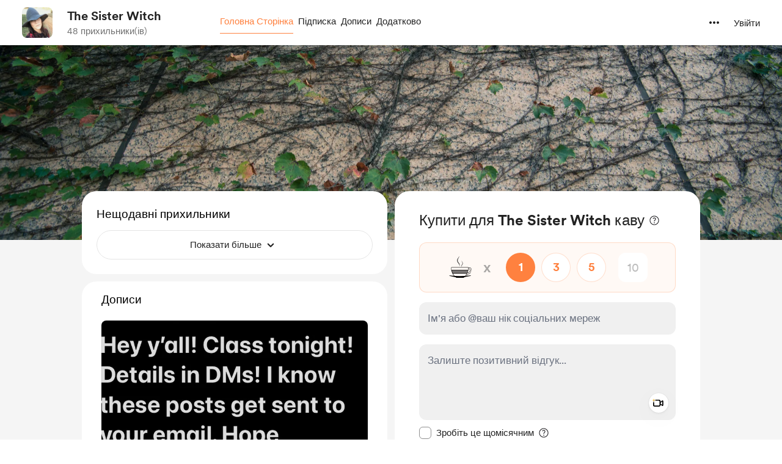

--- FILE ---
content_type: application/javascript
request_url: https://cdn.buymeacoffee.com/static/prod/11.4.2/build/assets/StripePaymentRequestButton-592e0b39.js
body_size: 268
content:
import{_ as r}from"./_plugin-vue_export-helper-c27b6911.js";import{o as t,c as s,a as o,f as c,h as a}from"./app-9b93ab6c.js";import{_ as l}from"./InputError-5d48ef64.js";const _={},i={width:"25",height:"16",viewBox:"0 0 25 16",fill:"none",xmlns:"http://www.w3.org/2000/svg"},u=o("path",{d:"M24.8242 2.18157C24.8242 0.974301 23.8497 -0.000244141 22.6424 -0.000244141H2.18182C0.974497 -0.000244141 0 0.974301 0 2.18157V3.63612L6.18182 5.09066L0 6.54521V13.8179C0 15.0251 0.974497 15.9998 2.18182 15.9998H22.6424C23.8497 15.9998 24.8242 15.0251 24.8242 13.8179V6.54521L18.6424 5.09066L24.8242 3.63612V2.18157Z",fill:"#717171"},null,-1),m=o("path",{d:"M0 3.63574V6.54483H24.8242V3.63574H0ZM21.1879 8.72665H15.3697C14.9677 8.72665 14.6424 9.05194 14.6424 9.45392V12.363C14.6424 12.765 14.9677 13.0903 15.3697 13.0903H21.1879C21.5899 13.0903 21.9152 12.765 21.9152 12.363V9.45392C21.9152 9.05194 21.5899 8.72665 21.1879 8.72665ZM9.45455 8.72665H3.63636C3.23438 8.72665 2.90909 9.05194 2.90909 9.45392C2.90909 9.85591 3.23438 10.1812 3.63636 10.1812H9.45455C9.85653 10.1812 10.1818 9.85591 10.1818 9.45392C10.1818 9.05194 9.85653 8.72665 9.45455 8.72665ZM6.54545 11.6357H3.63636C3.23438 11.6357 2.90909 11.961 2.90909 12.363C2.90909 12.765 3.23438 13.0903 3.63636 13.0903H6.54545C6.94744 13.0903 7.27273 12.765 7.27273 12.363C7.27273 11.961 6.94744 11.6357 6.54545 11.6357Z",fill:"#222222"},null,-1),d=[u,m];function C(e,n){return t(),s("svg",i,d)}const V=r(_,[["render",C]]),f=o("div",{class:"paymentRequestButton isolate rounded-full overflow-hidden"},null,-1),w={__name:"StripePaymentRequestButton",props:["requestButtonError"],setup(e){return(n,h)=>(t(),s("div",null,[f,e.requestButtonError!=""?(t(),c(l,{key:0,class:"mt-2 mb-1 text-center",message:e.requestButtonError},null,8,["message"])):a("",!0)]))}};export{V as C,w as _};


--- FILE ---
content_type: application/javascript
request_url: https://cdn.buymeacoffee.com/static/prod/11.4.2/build/assets/app-9b93ab6c.js
body_size: 183548
content:
const pf="modulepreload",mf=function(e){return"https://cdn.buymeacoffee.com/static/prod/11.4.2/build/"+e},Hl={},ge=function(t,o,n){if(!o||o.length===0)return t();const r=document.getElementsByTagName("link");return Promise.all(o.map(s=>{if(s=mf(s),s in Hl)return;Hl[s]=!0;const i=s.endsWith(".css"),a=i?'[rel="stylesheet"]':"";if(!!n)for(let _=r.length-1;_>=0;_--){const f=r[_];if(f.href===s&&(!i||f.rel==="stylesheet"))return}else if(document.querySelector(`link[href="${s}"]${a}`))return;const u=document.createElement("link");if(u.rel=i?"stylesheet":pf,i||(u.as="script",u.crossOrigin=""),u.href=s,document.head.appendChild(u),i)return new Promise((_,f)=>{u.addEventListener("load",_),u.addEventListener("error",()=>f(new Error(`Unable to preload CSS for ${s}`)))})})).then(()=>t()).catch(s=>{const i=new Event("vite:preloadError",{cancelable:!0});if(i.payload=s,window.dispatchEvent(i),!i.defaultPrevented)throw s})};function up(e,t){return function(){return e.apply(t,arguments)}}const{toString:df}=Object.prototype,{getPrototypeOf:tl}=Object,gi=(e=>t=>{const o=df.call(t);return e[o]||(e[o]=o.slice(8,-1).toLowerCase())})(Object.create(null)),Gt=e=>(e=e.toLowerCase(),t=>gi(t)===e),yi=e=>t=>typeof t===e,{isArray:nr}=Array,Br=yi("undefined");function ff(e){return e!==null&&!Br(e)&&e.constructor!==null&&!Br(e.constructor)&&Ot(e.constructor.isBuffer)&&e.constructor.isBuffer(e)}const _p=Gt("ArrayBuffer");function hf(e){let t;return typeof ArrayBuffer<"u"&&ArrayBuffer.isView?t=ArrayBuffer.isView(e):t=e&&e.buffer&&_p(e.buffer),t}const gf=yi("string"),Ot=yi("function"),pp=yi("number"),bi=e=>e!==null&&typeof e=="object",yf=e=>e===!0||e===!1,Ms=e=>{if(gi(e)!=="object")return!1;const t=tl(e);return(t===null||t===Object.prototype||Object.getPrototypeOf(t)===null)&&!(Symbol.toStringTag in e)&&!(Symbol.iterator in e)},bf=Gt("Date"),vf=Gt("File"),$f=Gt("Blob"),wf=Gt("FileList"),kf=e=>bi(e)&&Ot(e.pipe),Sf=e=>{let t;return e&&(typeof FormData=="function"&&e instanceof FormData||Ot(e.append)&&((t=gi(e))==="formdata"||t==="object"&&Ot(e.toString)&&e.toString()==="[object FormData]"))},Ef=Gt("URLSearchParams"),[Pf,Af,Tf,xf]=["ReadableStream","Request","Response","Headers"].map(Gt),Cf=e=>e.trim?e.trim():e.replace(/^[\s\uFEFF\xA0]+|[\s\uFEFF\xA0]+$/g,"");function os(e,t,{allOwnKeys:o=!1}={}){if(e===null||typeof e>"u")return;let n,r;if(typeof e!="object"&&(e=[e]),nr(e))for(n=0,r=e.length;n<r;n++)t.call(null,e[n],n,e);else{const s=o?Object.getOwnPropertyNames(e):Object.keys(e),i=s.length;let a;for(n=0;n<i;n++)a=s[n],t.call(null,e[a],a,e)}}function mp(e,t){t=t.toLowerCase();const o=Object.keys(e);let n=o.length,r;for(;n-- >0;)if(r=o[n],t===r.toLowerCase())return r;return null}const mn=(()=>typeof globalThis<"u"?globalThis:typeof self<"u"?self:typeof window<"u"?window:global)(),dp=e=>!Br(e)&&e!==mn;function _c(){const{caseless:e}=dp(this)&&this||{},t={},o=(n,r)=>{const s=e&&mp(t,r)||r;Ms(t[s])&&Ms(n)?t[s]=_c(t[s],n):Ms(n)?t[s]=_c({},n):nr(n)?t[s]=n.slice():t[s]=n};for(let n=0,r=arguments.length;n<r;n++)arguments[n]&&os(arguments[n],o);return t}const Of=(e,t,o,{allOwnKeys:n}={})=>(os(t,(r,s)=>{o&&Ot(r)?e[s]=up(r,o):e[s]=r},{allOwnKeys:n}),e),If=e=>(e.charCodeAt(0)===65279&&(e=e.slice(1)),e),Rf=(e,t,o,n)=>{e.prototype=Object.create(t.prototype,n),e.prototype.constructor=e,Object.defineProperty(e,"super",{value:t.prototype}),o&&Object.assign(e.prototype,o)},Nf=(e,t,o,n)=>{let r,s,i;const a={};if(t=t||{},e==null)return t;do{for(r=Object.getOwnPropertyNames(e),s=r.length;s-- >0;)i=r[s],(!n||n(i,e,t))&&!a[i]&&(t[i]=e[i],a[i]=!0);e=o!==!1&&tl(e)}while(e&&(!o||o(e,t))&&e!==Object.prototype);return t},Lf=(e,t,o)=>{e=String(e),(o===void 0||o>e.length)&&(o=e.length),o-=t.length;const n=e.indexOf(t,o);return n!==-1&&n===o},Df=e=>{if(!e)return null;if(nr(e))return e;let t=e.length;if(!pp(t))return null;const o=new Array(t);for(;t-- >0;)o[t]=e[t];return o},qf=(e=>t=>e&&t instanceof e)(typeof Uint8Array<"u"&&tl(Uint8Array)),Mf=(e,t)=>{const n=(e&&e[Symbol.iterator]).call(e);let r;for(;(r=n.next())&&!r.done;){const s=r.value;t.call(e,s[0],s[1])}},jf=(e,t)=>{let o;const n=[];for(;(o=e.exec(t))!==null;)n.push(o);return n},Ff=Gt("HTMLFormElement"),zf=e=>e.toLowerCase().replace(/[-_\s]([a-z\d])(\w*)/g,function(o,n,r){return n.toUpperCase()+r}),Wl=(({hasOwnProperty:e})=>(t,o)=>e.call(t,o))(Object.prototype),Uf=Gt("RegExp"),fp=(e,t)=>{const o=Object.getOwnPropertyDescriptors(e),n={};os(o,(r,s)=>{let i;(i=t(r,s,e))!==!1&&(n[s]=i||r)}),Object.defineProperties(e,n)},Bf=e=>{fp(e,(t,o)=>{if(Ot(e)&&["arguments","caller","callee"].indexOf(o)!==-1)return!1;const n=e[o];if(Ot(n)){if(t.enumerable=!1,"writable"in t){t.writable=!1;return}t.set||(t.set=()=>{throw Error("Can not rewrite read-only method '"+o+"'")})}})},Vf=(e,t)=>{const o={},n=r=>{r.forEach(s=>{o[s]=!0})};return nr(e)?n(e):n(String(e).split(t)),o},Hf=()=>{},Wf=(e,t)=>e!=null&&Number.isFinite(e=+e)?e:t,Pa="abcdefghijklmnopqrstuvwxyz",Yl="0123456789",hp={DIGIT:Yl,ALPHA:Pa,ALPHA_DIGIT:Pa+Pa.toUpperCase()+Yl},Yf=(e=16,t=hp.ALPHA_DIGIT)=>{let o="";const{length:n}=t;for(;e--;)o+=t[Math.random()*n|0];return o};function Kf(e){return!!(e&&Ot(e.append)&&e[Symbol.toStringTag]==="FormData"&&e[Symbol.iterator])}const Gf=e=>{const t=new Array(10),o=(n,r)=>{if(bi(n)){if(t.indexOf(n)>=0)return;if(!("toJSON"in n)){t[r]=n;const s=nr(n)?[]:{};return os(n,(i,a)=>{const c=o(i,r+1);!Br(c)&&(s[a]=c)}),t[r]=void 0,s}}return n};return o(e,0)},Jf=Gt("AsyncFunction"),Qf=e=>e&&(bi(e)||Ot(e))&&Ot(e.then)&&Ot(e.catch),gp=((e,t)=>e?setImmediate:t?((o,n)=>(mn.addEventListener("message",({source:r,data:s})=>{r===mn&&s===o&&n.length&&n.shift()()},!1),r=>{n.push(r),mn.postMessage(o,"*")}))(`axios@${Math.random()}`,[]):o=>setTimeout(o))(typeof setImmediate=="function",Ot(mn.postMessage)),Xf=typeof queueMicrotask<"u"?queueMicrotask.bind(mn):typeof process<"u"&&process.nextTick||gp,N={isArray:nr,isArrayBuffer:_p,isBuffer:ff,isFormData:Sf,isArrayBufferView:hf,isString:gf,isNumber:pp,isBoolean:yf,isObject:bi,isPlainObject:Ms,isReadableStream:Pf,isRequest:Af,isResponse:Tf,isHeaders:xf,isUndefined:Br,isDate:bf,isFile:vf,isBlob:$f,isRegExp:Uf,isFunction:Ot,isStream:kf,isURLSearchParams:Ef,isTypedArray:qf,isFileList:wf,forEach:os,merge:_c,extend:Of,trim:Cf,stripBOM:If,inherits:Rf,toFlatObject:Nf,kindOf:gi,kindOfTest:Gt,endsWith:Lf,toArray:Df,forEachEntry:Mf,matchAll:jf,isHTMLForm:Ff,hasOwnProperty:Wl,hasOwnProp:Wl,reduceDescriptors:fp,freezeMethods:Bf,toObjectSet:Vf,toCamelCase:zf,noop:Hf,toFiniteNumber:Wf,findKey:mp,global:mn,isContextDefined:dp,ALPHABET:hp,generateString:Yf,isSpecCompliantForm:Kf,toJSONObject:Gf,isAsyncFn:Jf,isThenable:Qf,setImmediate:gp,asap:Xf};function ae(e,t,o,n,r){Error.call(this),Error.captureStackTrace?Error.captureStackTrace(this,this.constructor):this.stack=new Error().stack,this.message=e,this.name="AxiosError",t&&(this.code=t),o&&(this.config=o),n&&(this.request=n),r&&(this.response=r,this.status=r.status?r.status:null)}N.inherits(ae,Error,{toJSON:function(){return{message:this.message,name:this.name,description:this.description,number:this.number,fileName:this.fileName,lineNumber:this.lineNumber,columnNumber:this.columnNumber,stack:this.stack,config:N.toJSONObject(this.config),code:this.code,status:this.status}}});const yp=ae.prototype,bp={};["ERR_BAD_OPTION_VALUE","ERR_BAD_OPTION","ECONNABORTED","ETIMEDOUT","ERR_NETWORK","ERR_FR_TOO_MANY_REDIRECTS","ERR_DEPRECATED","ERR_BAD_RESPONSE","ERR_BAD_REQUEST","ERR_CANCELED","ERR_NOT_SUPPORT","ERR_INVALID_URL"].forEach(e=>{bp[e]={value:e}});Object.defineProperties(ae,bp);Object.defineProperty(yp,"isAxiosError",{value:!0});ae.from=(e,t,o,n,r,s)=>{const i=Object.create(yp);return N.toFlatObject(e,i,function(c){return c!==Error.prototype},a=>a!=="isAxiosError"),ae.call(i,e.message,t,o,n,r),i.cause=e,i.name=e.name,s&&Object.assign(i,s),i};const Zf=null;function pc(e){return N.isPlainObject(e)||N.isArray(e)}function vp(e){return N.endsWith(e,"[]")?e.slice(0,-2):e}function Kl(e,t,o){return e?e.concat(t).map(function(r,s){return r=vp(r),!o&&s?"["+r+"]":r}).join(o?".":""):t}function eh(e){return N.isArray(e)&&!e.some(pc)}const th=N.toFlatObject(N,{},null,function(t){return/^is[A-Z]/.test(t)});function vi(e,t,o){if(!N.isObject(e))throw new TypeError("target must be an object");t=t||new FormData,o=N.toFlatObject(o,{metaTokens:!0,dots:!1,indexes:!1},!1,function(E,A){return!N.isUndefined(A[E])});const n=o.metaTokens,r=o.visitor||_,s=o.dots,i=o.indexes,c=(o.Blob||typeof Blob<"u"&&Blob)&&N.isSpecCompliantForm(t);if(!N.isFunction(r))throw new TypeError("visitor must be a function");function u(y){if(y===null)return"";if(N.isDate(y))return y.toISOString();if(!c&&N.isBlob(y))throw new ae("Blob is not supported. Use a Buffer instead.");return N.isArrayBuffer(y)||N.isTypedArray(y)?c&&typeof Blob=="function"?new Blob([y]):Buffer.from(y):y}function _(y,E,A){let g=y;if(y&&!A&&typeof y=="object"){if(N.endsWith(E,"{}"))E=n?E:E.slice(0,-2),y=JSON.stringify(y);else if(N.isArray(y)&&eh(y)||(N.isFileList(y)||N.endsWith(E,"[]"))&&(g=N.toArray(y)))return E=vp(E),g.forEach(function(k,P){!(N.isUndefined(k)||k===null)&&t.append(i===!0?Kl([E],P,s):i===null?E:E+"[]",u(k))}),!1}return pc(y)?!0:(t.append(Kl(A,E,s),u(y)),!1)}const f=[],p=Object.assign(th,{defaultVisitor:_,convertValue:u,isVisitable:pc});function b(y,E){if(!N.isUndefined(y)){if(f.indexOf(y)!==-1)throw Error("Circular reference detected in "+E.join("."));f.push(y),N.forEach(y,function(g,v){(!(N.isUndefined(g)||g===null)&&r.call(t,g,N.isString(v)?v.trim():v,E,p))===!0&&b(g,E?E.concat(v):[v])}),f.pop()}}if(!N.isObject(e))throw new TypeError("data must be an object");return b(e),t}function Gl(e){const t={"!":"%21","'":"%27","(":"%28",")":"%29","~":"%7E","%20":"+","%00":"\0"};return encodeURIComponent(e).replace(/[!'()~]|%20|%00/g,function(n){return t[n]})}function ol(e,t){this._pairs=[],e&&vi(e,this,t)}const $p=ol.prototype;$p.append=function(t,o){this._pairs.push([t,o])};$p.toString=function(t){const o=t?function(n){return t.call(this,n,Gl)}:Gl;return this._pairs.map(function(r){return o(r[0])+"="+o(r[1])},"").join("&")};function oh(e){return encodeURIComponent(e).replace(/%3A/gi,":").replace(/%24/g,"$").replace(/%2C/gi,",").replace(/%20/g,"+").replace(/%5B/gi,"[").replace(/%5D/gi,"]")}function wp(e,t,o){if(!t)return e;const n=o&&o.encode||oh;N.isFunction(o)&&(o={serialize:o});const r=o&&o.serialize;let s;if(r?s=r(t,o):s=N.isURLSearchParams(t)?t.toString():new ol(t,o).toString(n),s){const i=e.indexOf("#");i!==-1&&(e=e.slice(0,i)),e+=(e.indexOf("?")===-1?"?":"&")+s}return e}class nh{constructor(){this.handlers=[]}use(t,o,n){return this.handlers.push({fulfilled:t,rejected:o,synchronous:n?n.synchronous:!1,runWhen:n?n.runWhen:null}),this.handlers.length-1}eject(t){this.handlers[t]&&(this.handlers[t]=null)}clear(){this.handlers&&(this.handlers=[])}forEach(t){N.forEach(this.handlers,function(n){n!==null&&t(n)})}}const Jl=nh,kp={silentJSONParsing:!0,forcedJSONParsing:!0,clarifyTimeoutError:!1},rh=typeof URLSearchParams<"u"?URLSearchParams:ol,sh=typeof FormData<"u"?FormData:null,ih=typeof Blob<"u"?Blob:null,ah={isBrowser:!0,classes:{URLSearchParams:rh,FormData:sh,Blob:ih},protocols:["http","https","file","blob","url","data"]},nl=typeof window<"u"&&typeof document<"u",mc=typeof navigator=="object"&&navigator||void 0,ch=nl&&(!mc||["ReactNative","NativeScript","NS"].indexOf(mc.product)<0),lh=(()=>typeof WorkerGlobalScope<"u"&&self instanceof WorkerGlobalScope&&typeof self.importScripts=="function")(),uh=nl&&window.location.href||"http://localhost",_h=Object.freeze(Object.defineProperty({__proto__:null,hasBrowserEnv:nl,hasStandardBrowserEnv:ch,hasStandardBrowserWebWorkerEnv:lh,navigator:mc,origin:uh},Symbol.toStringTag,{value:"Module"})),dt={..._h,...ah};function ph(e,t){return vi(e,new dt.classes.URLSearchParams,Object.assign({visitor:function(o,n,r,s){return dt.isNode&&N.isBuffer(o)?(this.append(n,o.toString("base64")),!1):s.defaultVisitor.apply(this,arguments)}},t))}function mh(e){return N.matchAll(/\w+|\[(\w*)]/g,e).map(t=>t[0]==="[]"?"":t[1]||t[0])}function dh(e){const t={},o=Object.keys(e);let n;const r=o.length;let s;for(n=0;n<r;n++)s=o[n],t[s]=e[s];return t}function Sp(e){function t(o,n,r,s){let i=o[s++];if(i==="__proto__")return!0;const a=Number.isFinite(+i),c=s>=o.length;return i=!i&&N.isArray(r)?r.length:i,c?(N.hasOwnProp(r,i)?r[i]=[r[i],n]:r[i]=n,!a):((!r[i]||!N.isObject(r[i]))&&(r[i]=[]),t(o,n,r[i],s)&&N.isArray(r[i])&&(r[i]=dh(r[i])),!a)}if(N.isFormData(e)&&N.isFunction(e.entries)){const o={};return N.forEachEntry(e,(n,r)=>{t(mh(n),r,o,0)}),o}return null}function fh(e,t,o){if(N.isString(e))try{return(t||JSON.parse)(e),N.trim(e)}catch(n){if(n.name!=="SyntaxError")throw n}return(o||JSON.stringify)(e)}const rl={transitional:kp,adapter:["xhr","http","fetch"],transformRequest:[function(t,o){const n=o.getContentType()||"",r=n.indexOf("application/json")>-1,s=N.isObject(t);if(s&&N.isHTMLForm(t)&&(t=new FormData(t)),N.isFormData(t))return r?JSON.stringify(Sp(t)):t;if(N.isArrayBuffer(t)||N.isBuffer(t)||N.isStream(t)||N.isFile(t)||N.isBlob(t)||N.isReadableStream(t))return t;if(N.isArrayBufferView(t))return t.buffer;if(N.isURLSearchParams(t))return o.setContentType("application/x-www-form-urlencoded;charset=utf-8",!1),t.toString();let a;if(s){if(n.indexOf("application/x-www-form-urlencoded")>-1)return ph(t,this.formSerializer).toString();if((a=N.isFileList(t))||n.indexOf("multipart/form-data")>-1){const c=this.env&&this.env.FormData;return vi(a?{"files[]":t}:t,c&&new c,this.formSerializer)}}return s||r?(o.setContentType("application/json",!1),fh(t)):t}],transformResponse:[function(t){const o=this.transitional||rl.transitional,n=o&&o.forcedJSONParsing,r=this.responseType==="json";if(N.isResponse(t)||N.isReadableStream(t))return t;if(t&&N.isString(t)&&(n&&!this.responseType||r)){const i=!(o&&o.silentJSONParsing)&&r;try{return JSON.parse(t)}catch(a){if(i)throw a.name==="SyntaxError"?ae.from(a,ae.ERR_BAD_RESPONSE,this,null,this.response):a}}return t}],timeout:0,xsrfCookieName:"XSRF-TOKEN",xsrfHeaderName:"X-XSRF-TOKEN",maxContentLength:-1,maxBodyLength:-1,env:{FormData:dt.classes.FormData,Blob:dt.classes.Blob},validateStatus:function(t){return t>=200&&t<300},headers:{common:{Accept:"application/json, text/plain, */*","Content-Type":void 0}}};N.forEach(["delete","get","head","post","put","patch"],e=>{rl.headers[e]={}});const sl=rl,hh=N.toObjectSet(["age","authorization","content-length","content-type","etag","expires","from","host","if-modified-since","if-unmodified-since","last-modified","location","max-forwards","proxy-authorization","referer","retry-after","user-agent"]),gh=e=>{const t={};let o,n,r;return e&&e.split(`
`).forEach(function(i){r=i.indexOf(":"),o=i.substring(0,r).trim().toLowerCase(),n=i.substring(r+1).trim(),!(!o||t[o]&&hh[o])&&(o==="set-cookie"?t[o]?t[o].push(n):t[o]=[n]:t[o]=t[o]?t[o]+", "+n:n)}),t},Ql=Symbol("internals");function wr(e){return e&&String(e).trim().toLowerCase()}function js(e){return e===!1||e==null?e:N.isArray(e)?e.map(js):String(e)}function yh(e){const t=Object.create(null),o=/([^\s,;=]+)\s*(?:=\s*([^,;]+))?/g;let n;for(;n=o.exec(e);)t[n[1]]=n[2];return t}const bh=e=>/^[-_a-zA-Z0-9^`|~,!#$%&'*+.]+$/.test(e.trim());function Aa(e,t,o,n,r){if(N.isFunction(n))return n.call(this,t,o);if(r&&(t=o),!!N.isString(t)){if(N.isString(n))return t.indexOf(n)!==-1;if(N.isRegExp(n))return n.test(t)}}function vh(e){return e.trim().toLowerCase().replace(/([a-z\d])(\w*)/g,(t,o,n)=>o.toUpperCase()+n)}function $h(e,t){const o=N.toCamelCase(" "+t);["get","set","has"].forEach(n=>{Object.defineProperty(e,n+o,{value:function(r,s,i){return this[n].call(this,t,r,s,i)},configurable:!0})})}class $i{constructor(t){t&&this.set(t)}set(t,o,n){const r=this;function s(a,c,u){const _=wr(c);if(!_)throw new Error("header name must be a non-empty string");const f=N.findKey(r,_);(!f||r[f]===void 0||u===!0||u===void 0&&r[f]!==!1)&&(r[f||c]=js(a))}const i=(a,c)=>N.forEach(a,(u,_)=>s(u,_,c));if(N.isPlainObject(t)||t instanceof this.constructor)i(t,o);else if(N.isString(t)&&(t=t.trim())&&!bh(t))i(gh(t),o);else if(N.isHeaders(t))for(const[a,c]of t.entries())s(c,a,n);else t!=null&&s(o,t,n);return this}get(t,o){if(t=wr(t),t){const n=N.findKey(this,t);if(n){const r=this[n];if(!o)return r;if(o===!0)return yh(r);if(N.isFunction(o))return o.call(this,r,n);if(N.isRegExp(o))return o.exec(r);throw new TypeError("parser must be boolean|regexp|function")}}}has(t,o){if(t=wr(t),t){const n=N.findKey(this,t);return!!(n&&this[n]!==void 0&&(!o||Aa(this,this[n],n,o)))}return!1}delete(t,o){const n=this;let r=!1;function s(i){if(i=wr(i),i){const a=N.findKey(n,i);a&&(!o||Aa(n,n[a],a,o))&&(delete n[a],r=!0)}}return N.isArray(t)?t.forEach(s):s(t),r}clear(t){const o=Object.keys(this);let n=o.length,r=!1;for(;n--;){const s=o[n];(!t||Aa(this,this[s],s,t,!0))&&(delete this[s],r=!0)}return r}normalize(t){const o=this,n={};return N.forEach(this,(r,s)=>{const i=N.findKey(n,s);if(i){o[i]=js(r),delete o[s];return}const a=t?vh(s):String(s).trim();a!==s&&delete o[s],o[a]=js(r),n[a]=!0}),this}concat(...t){return this.constructor.concat(this,...t)}toJSON(t){const o=Object.create(null);return N.forEach(this,(n,r)=>{n!=null&&n!==!1&&(o[r]=t&&N.isArray(n)?n.join(", "):n)}),o}[Symbol.iterator](){return Object.entries(this.toJSON())[Symbol.iterator]()}toString(){return Object.entries(this.toJSON()).map(([t,o])=>t+": "+o).join(`
`)}get[Symbol.toStringTag](){return"AxiosHeaders"}static from(t){return t instanceof this?t:new this(t)}static concat(t,...o){const n=new this(t);return o.forEach(r=>n.set(r)),n}static accessor(t){const n=(this[Ql]=this[Ql]={accessors:{}}).accessors,r=this.prototype;function s(i){const a=wr(i);n[a]||($h(r,i),n[a]=!0)}return N.isArray(t)?t.forEach(s):s(t),this}}$i.accessor(["Content-Type","Content-Length","Accept","Accept-Encoding","User-Agent","Authorization"]);N.reduceDescriptors($i.prototype,({value:e},t)=>{let o=t[0].toUpperCase()+t.slice(1);return{get:()=>e,set(n){this[o]=n}}});N.freezeMethods($i);const Yt=$i;function Ta(e,t){const o=this||sl,n=t||o,r=Yt.from(n.headers);let s=n.data;return N.forEach(e,function(a){s=a.call(o,s,r.normalize(),t?t.status:void 0)}),r.normalize(),s}function Ep(e){return!!(e&&e.__CANCEL__)}function rr(e,t,o){ae.call(this,e??"canceled",ae.ERR_CANCELED,t,o),this.name="CanceledError"}N.inherits(rr,ae,{__CANCEL__:!0});function Pp(e,t,o){const n=o.config.validateStatus;!o.status||!n||n(o.status)?e(o):t(new ae("Request failed with status code "+o.status,[ae.ERR_BAD_REQUEST,ae.ERR_BAD_RESPONSE][Math.floor(o.status/100)-4],o.config,o.request,o))}function wh(e){const t=/^([-+\w]{1,25})(:?\/\/|:)/.exec(e);return t&&t[1]||""}function kh(e,t){e=e||10;const o=new Array(e),n=new Array(e);let r=0,s=0,i;return t=t!==void 0?t:1e3,function(c){const u=Date.now(),_=n[s];i||(i=u),o[r]=c,n[r]=u;let f=s,p=0;for(;f!==r;)p+=o[f++],f=f%e;if(r=(r+1)%e,r===s&&(s=(s+1)%e),u-i<t)return;const b=_&&u-_;return b?Math.round(p*1e3/b):void 0}}function Sh(e,t){let o=0,n=1e3/t,r,s;const i=(u,_=Date.now())=>{o=_,r=null,s&&(clearTimeout(s),s=null),e.apply(null,u)};return[(...u)=>{const _=Date.now(),f=_-o;f>=n?i(u,_):(r=u,s||(s=setTimeout(()=>{s=null,i(r)},n-f)))},()=>r&&i(r)]}const Js=(e,t,o=3)=>{let n=0;const r=kh(50,250);return Sh(s=>{const i=s.loaded,a=s.lengthComputable?s.total:void 0,c=i-n,u=r(c),_=i<=a;n=i;const f={loaded:i,total:a,progress:a?i/a:void 0,bytes:c,rate:u||void 0,estimated:u&&a&&_?(a-i)/u:void 0,event:s,lengthComputable:a!=null,[t?"download":"upload"]:!0};e(f)},o)},Xl=(e,t)=>{const o=e!=null;return[n=>t[0]({lengthComputable:o,total:e,loaded:n}),t[1]]},Zl=e=>(...t)=>N.asap(()=>e(...t)),Eh=dt.hasStandardBrowserEnv?((e,t)=>o=>(o=new URL(o,dt.origin),e.protocol===o.protocol&&e.host===o.host&&(t||e.port===o.port)))(new URL(dt.origin),dt.navigator&&/(msie|trident)/i.test(dt.navigator.userAgent)):()=>!0,Ph=dt.hasStandardBrowserEnv?{write(e,t,o,n,r,s){const i=[e+"="+encodeURIComponent(t)];N.isNumber(o)&&i.push("expires="+new Date(o).toGMTString()),N.isString(n)&&i.push("path="+n),N.isString(r)&&i.push("domain="+r),s===!0&&i.push("secure"),document.cookie=i.join("; ")},read(e){const t=document.cookie.match(new RegExp("(^|;\\s*)("+e+")=([^;]*)"));return t?decodeURIComponent(t[3]):null},remove(e){this.write(e,"",Date.now()-864e5)}}:{write(){},read(){return null},remove(){}};function Ah(e){return/^([a-z][a-z\d+\-.]*:)?\/\//i.test(e)}function Th(e,t){return t?e.replace(/\/?\/$/,"")+"/"+t.replace(/^\/+/,""):e}function Ap(e,t){return e&&!Ah(t)?Th(e,t):t}const eu=e=>e instanceof Yt?{...e}:e;function $n(e,t){t=t||{};const o={};function n(u,_,f,p){return N.isPlainObject(u)&&N.isPlainObject(_)?N.merge.call({caseless:p},u,_):N.isPlainObject(_)?N.merge({},_):N.isArray(_)?_.slice():_}function r(u,_,f,p){if(N.isUndefined(_)){if(!N.isUndefined(u))return n(void 0,u,f,p)}else return n(u,_,f,p)}function s(u,_){if(!N.isUndefined(_))return n(void 0,_)}function i(u,_){if(N.isUndefined(_)){if(!N.isUndefined(u))return n(void 0,u)}else return n(void 0,_)}function a(u,_,f){if(f in t)return n(u,_);if(f in e)return n(void 0,u)}const c={url:s,method:s,data:s,baseURL:i,transformRequest:i,transformResponse:i,paramsSerializer:i,timeout:i,timeoutMessage:i,withCredentials:i,withXSRFToken:i,adapter:i,responseType:i,xsrfCookieName:i,xsrfHeaderName:i,onUploadProgress:i,onDownloadProgress:i,decompress:i,maxContentLength:i,maxBodyLength:i,beforeRedirect:i,transport:i,httpAgent:i,httpsAgent:i,cancelToken:i,socketPath:i,responseEncoding:i,validateStatus:a,headers:(u,_,f)=>r(eu(u),eu(_),f,!0)};return N.forEach(Object.keys(Object.assign({},e,t)),function(_){const f=c[_]||r,p=f(e[_],t[_],_);N.isUndefined(p)&&f!==a||(o[_]=p)}),o}const Tp=e=>{const t=$n({},e);let{data:o,withXSRFToken:n,xsrfHeaderName:r,xsrfCookieName:s,headers:i,auth:a}=t;t.headers=i=Yt.from(i),t.url=wp(Ap(t.baseURL,t.url),e.params,e.paramsSerializer),a&&i.set("Authorization","Basic "+btoa((a.username||"")+":"+(a.password?unescape(encodeURIComponent(a.password)):"")));let c;if(N.isFormData(o)){if(dt.hasStandardBrowserEnv||dt.hasStandardBrowserWebWorkerEnv)i.setContentType(void 0);else if((c=i.getContentType())!==!1){const[u,..._]=c?c.split(";").map(f=>f.trim()).filter(Boolean):[];i.setContentType([u||"multipart/form-data",..._].join("; "))}}if(dt.hasStandardBrowserEnv&&(n&&N.isFunction(n)&&(n=n(t)),n||n!==!1&&Eh(t.url))){const u=r&&s&&Ph.read(s);u&&i.set(r,u)}return t},xh=typeof XMLHttpRequest<"u",Ch=xh&&function(e){return new Promise(function(o,n){const r=Tp(e);let s=r.data;const i=Yt.from(r.headers).normalize();let{responseType:a,onUploadProgress:c,onDownloadProgress:u}=r,_,f,p,b,y;function E(){b&&b(),y&&y(),r.cancelToken&&r.cancelToken.unsubscribe(_),r.signal&&r.signal.removeEventListener("abort",_)}let A=new XMLHttpRequest;A.open(r.method.toUpperCase(),r.url,!0),A.timeout=r.timeout;function g(){if(!A)return;const k=Yt.from("getAllResponseHeaders"in A&&A.getAllResponseHeaders()),I={data:!a||a==="text"||a==="json"?A.responseText:A.response,status:A.status,statusText:A.statusText,headers:k,config:e,request:A};Pp(function(q){o(q),E()},function(q){n(q),E()},I),A=null}"onloadend"in A?A.onloadend=g:A.onreadystatechange=function(){!A||A.readyState!==4||A.status===0&&!(A.responseURL&&A.responseURL.indexOf("file:")===0)||setTimeout(g)},A.onabort=function(){A&&(n(new ae("Request aborted",ae.ECONNABORTED,e,A)),A=null)},A.onerror=function(){n(new ae("Network Error",ae.ERR_NETWORK,e,A)),A=null},A.ontimeout=function(){let P=r.timeout?"timeout of "+r.timeout+"ms exceeded":"timeout exceeded";const I=r.transitional||kp;r.timeoutErrorMessage&&(P=r.timeoutErrorMessage),n(new ae(P,I.clarifyTimeoutError?ae.ETIMEDOUT:ae.ECONNABORTED,e,A)),A=null},s===void 0&&i.setContentType(null),"setRequestHeader"in A&&N.forEach(i.toJSON(),function(P,I){A.setRequestHeader(I,P)}),N.isUndefined(r.withCredentials)||(A.withCredentials=!!r.withCredentials),a&&a!=="json"&&(A.responseType=r.responseType),u&&([p,y]=Js(u,!0),A.addEventListener("progress",p)),c&&A.upload&&([f,b]=Js(c),A.upload.addEventListener("progress",f),A.upload.addEventListener("loadend",b)),(r.cancelToken||r.signal)&&(_=k=>{A&&(n(!k||k.type?new rr(null,e,A):k),A.abort(),A=null)},r.cancelToken&&r.cancelToken.subscribe(_),r.signal&&(r.signal.aborted?_():r.signal.addEventListener("abort",_)));const v=wh(r.url);if(v&&dt.protocols.indexOf(v)===-1){n(new ae("Unsupported protocol "+v+":",ae.ERR_BAD_REQUEST,e));return}A.send(s||null)})},Oh=(e,t)=>{const{length:o}=e=e?e.filter(Boolean):[];if(t||o){let n=new AbortController,r;const s=function(u){if(!r){r=!0,a();const _=u instanceof Error?u:this.reason;n.abort(_ instanceof ae?_:new rr(_ instanceof Error?_.message:_))}};let i=t&&setTimeout(()=>{i=null,s(new ae(`timeout ${t} of ms exceeded`,ae.ETIMEDOUT))},t);const a=()=>{e&&(i&&clearTimeout(i),i=null,e.forEach(u=>{u.unsubscribe?u.unsubscribe(s):u.removeEventListener("abort",s)}),e=null)};e.forEach(u=>u.addEventListener("abort",s));const{signal:c}=n;return c.unsubscribe=()=>N.asap(a),c}},Ih=Oh,Rh=function*(e,t){let o=e.byteLength;if(!t||o<t){yield e;return}let n=0,r;for(;n<o;)r=n+t,yield e.slice(n,r),n=r},Nh=async function*(e,t){for await(const o of Lh(e))yield*Rh(o,t)},Lh=async function*(e){if(e[Symbol.asyncIterator]){yield*e;return}const t=e.getReader();try{for(;;){const{done:o,value:n}=await t.read();if(o)break;yield n}}finally{await t.cancel()}},tu=(e,t,o,n)=>{const r=Nh(e,t);let s=0,i,a=c=>{i||(i=!0,n&&n(c))};return new ReadableStream({async pull(c){try{const{done:u,value:_}=await r.next();if(u){a(),c.close();return}let f=_.byteLength;if(o){let p=s+=f;o(p)}c.enqueue(new Uint8Array(_))}catch(u){throw a(u),u}},cancel(c){return a(c),r.return()}},{highWaterMark:2})},wi=typeof fetch=="function"&&typeof Request=="function"&&typeof Response=="function",xp=wi&&typeof ReadableStream=="function",Dh=wi&&(typeof TextEncoder=="function"?(e=>t=>e.encode(t))(new TextEncoder):async e=>new Uint8Array(await new Response(e).arrayBuffer())),Cp=(e,...t)=>{try{return!!e(...t)}catch{return!1}},qh=xp&&Cp(()=>{let e=!1;const t=new Request(dt.origin,{body:new ReadableStream,method:"POST",get duplex(){return e=!0,"half"}}).headers.has("Content-Type");return e&&!t}),ou=64*1024,dc=xp&&Cp(()=>N.isReadableStream(new Response("").body)),Qs={stream:dc&&(e=>e.body)};wi&&(e=>{["text","arrayBuffer","blob","formData","stream"].forEach(t=>{!Qs[t]&&(Qs[t]=N.isFunction(e[t])?o=>o[t]():(o,n)=>{throw new ae(`Response type '${t}' is not supported`,ae.ERR_NOT_SUPPORT,n)})})})(new Response);const Mh=async e=>{if(e==null)return 0;if(N.isBlob(e))return e.size;if(N.isSpecCompliantForm(e))return(await new Request(dt.origin,{method:"POST",body:e}).arrayBuffer()).byteLength;if(N.isArrayBufferView(e)||N.isArrayBuffer(e))return e.byteLength;if(N.isURLSearchParams(e)&&(e=e+""),N.isString(e))return(await Dh(e)).byteLength},jh=async(e,t)=>{const o=N.toFiniteNumber(e.getContentLength());return o??Mh(t)},Fh=wi&&(async e=>{let{url:t,method:o,data:n,signal:r,cancelToken:s,timeout:i,onDownloadProgress:a,onUploadProgress:c,responseType:u,headers:_,withCredentials:f="same-origin",fetchOptions:p}=Tp(e);u=u?(u+"").toLowerCase():"text";let b=Ih([r,s&&s.toAbortSignal()],i),y;const E=b&&b.unsubscribe&&(()=>{b.unsubscribe()});let A;try{if(c&&qh&&o!=="get"&&o!=="head"&&(A=await jh(_,n))!==0){let I=new Request(t,{method:"POST",body:n,duplex:"half"}),C;if(N.isFormData(n)&&(C=I.headers.get("content-type"))&&_.setContentType(C),I.body){const[q,D]=Xl(A,Js(Zl(c)));n=tu(I.body,ou,q,D)}}N.isString(f)||(f=f?"include":"omit");const g="credentials"in Request.prototype;y=new Request(t,{...p,signal:b,method:o.toUpperCase(),headers:_.normalize().toJSON(),body:n,duplex:"half",credentials:g?f:void 0});let v=await fetch(y);const k=dc&&(u==="stream"||u==="response");if(dc&&(a||k&&E)){const I={};["status","statusText","headers"].forEach(B=>{I[B]=v[B]});const C=N.toFiniteNumber(v.headers.get("content-length")),[q,D]=a&&Xl(C,Js(Zl(a),!0))||[];v=new Response(tu(v.body,ou,q,()=>{D&&D(),E&&E()}),I)}u=u||"text";let P=await Qs[N.findKey(Qs,u)||"text"](v,e);return!k&&E&&E(),await new Promise((I,C)=>{Pp(I,C,{data:P,headers:Yt.from(v.headers),status:v.status,statusText:v.statusText,config:e,request:y})})}catch(g){throw E&&E(),g&&g.name==="TypeError"&&/fetch/i.test(g.message)?Object.assign(new ae("Network Error",ae.ERR_NETWORK,e,y),{cause:g.cause||g}):ae.from(g,g&&g.code,e,y)}}),fc={http:Zf,xhr:Ch,fetch:Fh};N.forEach(fc,(e,t)=>{if(e){try{Object.defineProperty(e,"name",{value:t})}catch{}Object.defineProperty(e,"adapterName",{value:t})}});const nu=e=>`- ${e}`,zh=e=>N.isFunction(e)||e===null||e===!1,Op={getAdapter:e=>{e=N.isArray(e)?e:[e];const{length:t}=e;let o,n;const r={};for(let s=0;s<t;s++){o=e[s];let i;if(n=o,!zh(o)&&(n=fc[(i=String(o)).toLowerCase()],n===void 0))throw new ae(`Unknown adapter '${i}'`);if(n)break;r[i||"#"+s]=n}if(!n){const s=Object.entries(r).map(([a,c])=>`adapter ${a} `+(c===!1?"is not supported by the environment":"is not available in the build"));let i=t?s.length>1?`since :
`+s.map(nu).join(`
`):" "+nu(s[0]):"as no adapter specified";throw new ae("There is no suitable adapter to dispatch the request "+i,"ERR_NOT_SUPPORT")}return n},adapters:fc};function xa(e){if(e.cancelToken&&e.cancelToken.throwIfRequested(),e.signal&&e.signal.aborted)throw new rr(null,e)}function ru(e){return xa(e),e.headers=Yt.from(e.headers),e.data=Ta.call(e,e.transformRequest),["post","put","patch"].indexOf(e.method)!==-1&&e.headers.setContentType("application/x-www-form-urlencoded",!1),Op.getAdapter(e.adapter||sl.adapter)(e).then(function(n){return xa(e),n.data=Ta.call(e,e.transformResponse,n),n.headers=Yt.from(n.headers),n},function(n){return Ep(n)||(xa(e),n&&n.response&&(n.response.data=Ta.call(e,e.transformResponse,n.response),n.response.headers=Yt.from(n.response.headers))),Promise.reject(n)})}const Ip="1.7.9",ki={};["object","boolean","number","function","string","symbol"].forEach((e,t)=>{ki[e]=function(n){return typeof n===e||"a"+(t<1?"n ":" ")+e}});const su={};ki.transitional=function(t,o,n){function r(s,i){return"[Axios v"+Ip+"] Transitional option '"+s+"'"+i+(n?". "+n:"")}return(s,i,a)=>{if(t===!1)throw new ae(r(i," has been removed"+(o?" in "+o:"")),ae.ERR_DEPRECATED);return o&&!su[i]&&(su[i]=!0,console.warn(r(i," has been deprecated since v"+o+" and will be removed in the near future"))),t?t(s,i,a):!0}};ki.spelling=function(t){return(o,n)=>(console.warn(`${n} is likely a misspelling of ${t}`),!0)};function Uh(e,t,o){if(typeof e!="object")throw new ae("options must be an object",ae.ERR_BAD_OPTION_VALUE);const n=Object.keys(e);let r=n.length;for(;r-- >0;){const s=n[r],i=t[s];if(i){const a=e[s],c=a===void 0||i(a,s,e);if(c!==!0)throw new ae("option "+s+" must be "+c,ae.ERR_BAD_OPTION_VALUE);continue}if(o!==!0)throw new ae("Unknown option "+s,ae.ERR_BAD_OPTION)}}const Fs={assertOptions:Uh,validators:ki},eo=Fs.validators;class Xs{constructor(t){this.defaults=t,this.interceptors={request:new Jl,response:new Jl}}async request(t,o){try{return await this._request(t,o)}catch(n){if(n instanceof Error){let r={};Error.captureStackTrace?Error.captureStackTrace(r):r=new Error;const s=r.stack?r.stack.replace(/^.+\n/,""):"";try{n.stack?s&&!String(n.stack).endsWith(s.replace(/^.+\n.+\n/,""))&&(n.stack+=`
`+s):n.stack=s}catch{}}throw n}}_request(t,o){typeof t=="string"?(o=o||{},o.url=t):o=t||{},o=$n(this.defaults,o);const{transitional:n,paramsSerializer:r,headers:s}=o;n!==void 0&&Fs.assertOptions(n,{silentJSONParsing:eo.transitional(eo.boolean),forcedJSONParsing:eo.transitional(eo.boolean),clarifyTimeoutError:eo.transitional(eo.boolean)},!1),r!=null&&(N.isFunction(r)?o.paramsSerializer={serialize:r}:Fs.assertOptions(r,{encode:eo.function,serialize:eo.function},!0)),Fs.assertOptions(o,{baseUrl:eo.spelling("baseURL"),withXsrfToken:eo.spelling("withXSRFToken")},!0),o.method=(o.method||this.defaults.method||"get").toLowerCase();let i=s&&N.merge(s.common,s[o.method]);s&&N.forEach(["delete","get","head","post","put","patch","common"],y=>{delete s[y]}),o.headers=Yt.concat(i,s);const a=[];let c=!0;this.interceptors.request.forEach(function(E){typeof E.runWhen=="function"&&E.runWhen(o)===!1||(c=c&&E.synchronous,a.unshift(E.fulfilled,E.rejected))});const u=[];this.interceptors.response.forEach(function(E){u.push(E.fulfilled,E.rejected)});let _,f=0,p;if(!c){const y=[ru.bind(this),void 0];for(y.unshift.apply(y,a),y.push.apply(y,u),p=y.length,_=Promise.resolve(o);f<p;)_=_.then(y[f++],y[f++]);return _}p=a.length;let b=o;for(f=0;f<p;){const y=a[f++],E=a[f++];try{b=y(b)}catch(A){E.call(this,A);break}}try{_=ru.call(this,b)}catch(y){return Promise.reject(y)}for(f=0,p=u.length;f<p;)_=_.then(u[f++],u[f++]);return _}getUri(t){t=$n(this.defaults,t);const o=Ap(t.baseURL,t.url);return wp(o,t.params,t.paramsSerializer)}}N.forEach(["delete","get","head","options"],function(t){Xs.prototype[t]=function(o,n){return this.request($n(n||{},{method:t,url:o,data:(n||{}).data}))}});N.forEach(["post","put","patch"],function(t){function o(n){return function(s,i,a){return this.request($n(a||{},{method:t,headers:n?{"Content-Type":"multipart/form-data"}:{},url:s,data:i}))}}Xs.prototype[t]=o(),Xs.prototype[t+"Form"]=o(!0)});const zs=Xs;class il{constructor(t){if(typeof t!="function")throw new TypeError("executor must be a function.");let o;this.promise=new Promise(function(s){o=s});const n=this;this.promise.then(r=>{if(!n._listeners)return;let s=n._listeners.length;for(;s-- >0;)n._listeners[s](r);n._listeners=null}),this.promise.then=r=>{let s;const i=new Promise(a=>{n.subscribe(a),s=a}).then(r);return i.cancel=function(){n.unsubscribe(s)},i},t(function(s,i,a){n.reason||(n.reason=new rr(s,i,a),o(n.reason))})}throwIfRequested(){if(this.reason)throw this.reason}subscribe(t){if(this.reason){t(this.reason);return}this._listeners?this._listeners.push(t):this._listeners=[t]}unsubscribe(t){if(!this._listeners)return;const o=this._listeners.indexOf(t);o!==-1&&this._listeners.splice(o,1)}toAbortSignal(){const t=new AbortController,o=n=>{t.abort(n)};return this.subscribe(o),t.signal.unsubscribe=()=>this.unsubscribe(o),t.signal}static source(){let t;return{token:new il(function(r){t=r}),cancel:t}}}const Bh=il;function Vh(e){return function(o){return e.apply(null,o)}}function Hh(e){return N.isObject(e)&&e.isAxiosError===!0}const hc={Continue:100,SwitchingProtocols:101,Processing:102,EarlyHints:103,Ok:200,Created:201,Accepted:202,NonAuthoritativeInformation:203,NoContent:204,ResetContent:205,PartialContent:206,MultiStatus:207,AlreadyReported:208,ImUsed:226,MultipleChoices:300,MovedPermanently:301,Found:302,SeeOther:303,NotModified:304,UseProxy:305,Unused:306,TemporaryRedirect:307,PermanentRedirect:308,BadRequest:400,Unauthorized:401,PaymentRequired:402,Forbidden:403,NotFound:404,MethodNotAllowed:405,NotAcceptable:406,ProxyAuthenticationRequired:407,RequestTimeout:408,Conflict:409,Gone:410,LengthRequired:411,PreconditionFailed:412,PayloadTooLarge:413,UriTooLong:414,UnsupportedMediaType:415,RangeNotSatisfiable:416,ExpectationFailed:417,ImATeapot:418,MisdirectedRequest:421,UnprocessableEntity:422,Locked:423,FailedDependency:424,TooEarly:425,UpgradeRequired:426,PreconditionRequired:428,TooManyRequests:429,RequestHeaderFieldsTooLarge:431,UnavailableForLegalReasons:451,InternalServerError:500,NotImplemented:501,BadGateway:502,ServiceUnavailable:503,GatewayTimeout:504,HttpVersionNotSupported:505,VariantAlsoNegotiates:506,InsufficientStorage:507,LoopDetected:508,NotExtended:510,NetworkAuthenticationRequired:511};Object.entries(hc).forEach(([e,t])=>{hc[t]=e});const Wh=hc;function Rp(e){const t=new zs(e),o=up(zs.prototype.request,t);return N.extend(o,zs.prototype,t,{allOwnKeys:!0}),N.extend(o,t,null,{allOwnKeys:!0}),o.create=function(r){return Rp($n(e,r))},o}const He=Rp(sl);He.Axios=zs;He.CanceledError=rr;He.CancelToken=Bh;He.isCancel=Ep;He.VERSION=Ip;He.toFormData=vi;He.AxiosError=ae;He.Cancel=He.CanceledError;He.all=function(t){return Promise.all(t)};He.spread=Vh;He.isAxiosError=Hh;He.mergeConfig=$n;He.AxiosHeaders=Yt;He.formToJSON=e=>Sp(N.isHTMLForm(e)?new FormData(e):e);He.getAdapter=Op.getAdapter;He.HttpStatusCode=Wh;He.default=He;const gc=He;window.axios=gc;window.axios.defaults.withCredentials=!0;window.axios.defaults.baseURL="https://app.buymeacoffee.com";window.axios.defaults.headers.common["X-Requested-With"]="XMLHttpRequest";window.axios.defaults.withXSRFToken=!0;function al(e,t){const o=Object.create(null),n=e.split(",");for(let r=0;r<n.length;r++)o[n[r]]=!0;return t?r=>!!o[r.toLowerCase()]:r=>!!o[r]}const Ae={},zn=[],Kt=()=>{},Yh=()=>!1,Kh=/^on[^a-z]/,ns=e=>Kh.test(e),cl=e=>e.startsWith("onUpdate:"),De=Object.assign,ll=(e,t)=>{const o=e.indexOf(t);o>-1&&e.splice(o,1)},Gh=Object.prototype.hasOwnProperty,ve=(e,t)=>Gh.call(e,t),X=Array.isArray,Un=e=>rs(e)==="[object Map]",sr=e=>rs(e)==="[object Set]",iu=e=>rs(e)==="[object Date]",ce=e=>typeof e=="function",qe=e=>typeof e=="string",Vr=e=>typeof e=="symbol",Ee=e=>e!==null&&typeof e=="object",Np=e=>Ee(e)&&ce(e.then)&&ce(e.catch),Lp=Object.prototype.toString,rs=e=>Lp.call(e),Jh=e=>rs(e).slice(8,-1),Dp=e=>rs(e)==="[object Object]",ul=e=>qe(e)&&e!=="NaN"&&e[0]!=="-"&&""+parseInt(e,10)===e,Or=al(",key,ref,ref_for,ref_key,onVnodeBeforeMount,onVnodeMounted,onVnodeBeforeUpdate,onVnodeUpdated,onVnodeBeforeUnmount,onVnodeUnmounted"),Si=e=>{const t=Object.create(null);return o=>t[o]||(t[o]=e(o))},Qh=/-(\w)/g,_o=Si(e=>e.replace(Qh,(t,o)=>o?o.toUpperCase():"")),Xh=/\B([A-Z])/g,Pn=Si(e=>e.replace(Xh,"-$1").toLowerCase()),Ei=Si(e=>e.charAt(0).toUpperCase()+e.slice(1)),Us=Si(e=>e?`on${Ei(e)}`:""),Hr=(e,t)=>!Object.is(e,t),Bs=(e,t)=>{for(let o=0;o<e.length;o++)e[o](t)},Zs=(e,t,o)=>{Object.defineProperty(e,t,{configurable:!0,enumerable:!1,value:o})},ei=e=>{const t=parseFloat(e);return isNaN(t)?e:t},Zh=e=>{const t=qe(e)?Number(e):NaN;return isNaN(t)?e:t};let au;const yc=()=>au||(au=typeof globalThis<"u"?globalThis:typeof self<"u"?self:typeof window<"u"?window:typeof global<"u"?global:{});function _l(e){if(X(e)){const t={};for(let o=0;o<e.length;o++){const n=e[o],r=qe(n)?ng(n):_l(n);if(r)for(const s in r)t[s]=r[s]}return t}else{if(qe(e))return e;if(Ee(e))return e}}const eg=/;(?![^(]*\))/g,tg=/:([^]+)/,og=/\/\*[^]*?\*\//g;function ng(e){const t={};return e.replace(og,"").split(eg).forEach(o=>{if(o){const n=o.split(tg);n.length>1&&(t[n[0].trim()]=n[1].trim())}}),t}function pl(e){let t="";if(qe(e))t=e;else if(X(e))for(let o=0;o<e.length;o++){const n=pl(e[o]);n&&(t+=n+" ")}else if(Ee(e))for(const o in e)e[o]&&(t+=o+" ");return t.trim()}const rg="itemscope,allowfullscreen,formnovalidate,ismap,nomodule,novalidate,readonly",sg=al(rg);function qp(e){return!!e||e===""}function ig(e,t){if(e.length!==t.length)return!1;let o=!0;for(let n=0;o&&n<e.length;n++)o=wn(e[n],t[n]);return o}function wn(e,t){if(e===t)return!0;let o=iu(e),n=iu(t);if(o||n)return o&&n?e.getTime()===t.getTime():!1;if(o=Vr(e),n=Vr(t),o||n)return e===t;if(o=X(e),n=X(t),o||n)return o&&n?ig(e,t):!1;if(o=Ee(e),n=Ee(t),o||n){if(!o||!n)return!1;const r=Object.keys(e).length,s=Object.keys(t).length;if(r!==s)return!1;for(const i in e){const a=e.hasOwnProperty(i),c=t.hasOwnProperty(i);if(a&&!c||!a&&c||!wn(e[i],t[i]))return!1}}return String(e)===String(t)}function ml(e,t){return e.findIndex(o=>wn(o,t))}const xTe=e=>qe(e)?e:e==null?"":X(e)||Ee(e)&&(e.toString===Lp||!ce(e.toString))?JSON.stringify(e,Mp,2):String(e),Mp=(e,t)=>t&&t.__v_isRef?Mp(e,t.value):Un(t)?{[`Map(${t.size})`]:[...t.entries()].reduce((o,[n,r])=>(o[`${n} =>`]=r,o),{})}:sr(t)?{[`Set(${t.size})`]:[...t.values()]}:Ee(t)&&!X(t)&&!Dp(t)?String(t):t;let zt;class jp{constructor(t=!1){this.detached=t,this._active=!0,this.effects=[],this.cleanups=[],this.parent=zt,!t&&zt&&(this.index=(zt.scopes||(zt.scopes=[])).push(this)-1)}get active(){return this._active}run(t){if(this._active){const o=zt;try{return zt=this,t()}finally{zt=o}}}on(){zt=this}off(){zt=this.parent}stop(t){if(this._active){let o,n;for(o=0,n=this.effects.length;o<n;o++)this.effects[o].stop();for(o=0,n=this.cleanups.length;o<n;o++)this.cleanups[o]();if(this.scopes)for(o=0,n=this.scopes.length;o<n;o++)this.scopes[o].stop(!0);if(!this.detached&&this.parent&&!t){const r=this.parent.scopes.pop();r&&r!==this&&(this.parent.scopes[this.index]=r,r.index=this.index)}this.parent=void 0,this._active=!1}}}function ag(e){return new jp(e)}function cg(e,t=zt){t&&t.active&&t.effects.push(e)}function lg(){return zt}const dl=e=>{const t=new Set(e);return t.w=0,t.n=0,t},Fp=e=>(e.w&Bo)>0,zp=e=>(e.n&Bo)>0,ug=({deps:e})=>{if(e.length)for(let t=0;t<e.length;t++)e[t].w|=Bo},_g=e=>{const{deps:t}=e;if(t.length){let o=0;for(let n=0;n<t.length;n++){const r=t[n];Fp(r)&&!zp(r)?r.delete(e):t[o++]=r,r.w&=~Bo,r.n&=~Bo}t.length=o}},ti=new WeakMap;let Tr=0,Bo=1;const bc=30;let Ht;const gn=Symbol(""),vc=Symbol("");class fl{constructor(t,o=null,n){this.fn=t,this.scheduler=o,this.active=!0,this.deps=[],this.parent=void 0,cg(this,n)}run(){if(!this.active)return this.fn();let t=Ht,o=zo;for(;t;){if(t===this)return;t=t.parent}try{return this.parent=Ht,Ht=this,zo=!0,Bo=1<<++Tr,Tr<=bc?ug(this):cu(this),this.fn()}finally{Tr<=bc&&_g(this),Bo=1<<--Tr,Ht=this.parent,zo=o,this.parent=void 0,this.deferStop&&this.stop()}}stop(){Ht===this?this.deferStop=!0:this.active&&(cu(this),this.onStop&&this.onStop(),this.active=!1)}}function cu(e){const{deps:t}=e;if(t.length){for(let o=0;o<t.length;o++)t[o].delete(e);t.length=0}}let zo=!0;const Up=[];function ir(){Up.push(zo),zo=!1}function ar(){const e=Up.pop();zo=e===void 0?!0:e}function Tt(e,t,o){if(zo&&Ht){let n=ti.get(e);n||ti.set(e,n=new Map);let r=n.get(o);r||n.set(o,r=dl()),Bp(r)}}function Bp(e,t){let o=!1;Tr<=bc?zp(e)||(e.n|=Bo,o=!Fp(e)):o=!e.has(Ht),o&&(e.add(Ht),Ht.deps.push(e))}function Po(e,t,o,n,r,s){const i=ti.get(e);if(!i)return;let a=[];if(t==="clear")a=[...i.values()];else if(o==="length"&&X(e)){const c=Number(n);i.forEach((u,_)=>{(_==="length"||_>=c)&&a.push(u)})}else switch(o!==void 0&&a.push(i.get(o)),t){case"add":X(e)?ul(o)&&a.push(i.get("length")):(a.push(i.get(gn)),Un(e)&&a.push(i.get(vc)));break;case"delete":X(e)||(a.push(i.get(gn)),Un(e)&&a.push(i.get(vc)));break;case"set":Un(e)&&a.push(i.get(gn));break}if(a.length===1)a[0]&&$c(a[0]);else{const c=[];for(const u of a)u&&c.push(...u);$c(dl(c))}}function $c(e,t){const o=X(e)?e:[...e];for(const n of o)n.computed&&lu(n);for(const n of o)n.computed||lu(n)}function lu(e,t){(e!==Ht||e.allowRecurse)&&(e.scheduler?e.scheduler():e.run())}function pg(e,t){var o;return(o=ti.get(e))==null?void 0:o.get(t)}const mg=al("__proto__,__v_isRef,__isVue"),Vp=new Set(Object.getOwnPropertyNames(Symbol).filter(e=>e!=="arguments"&&e!=="caller").map(e=>Symbol[e]).filter(Vr)),dg=hl(),fg=hl(!1,!0),hg=hl(!0),uu=gg();function gg(){const e={};return["includes","indexOf","lastIndexOf"].forEach(t=>{e[t]=function(...o){const n=ye(this);for(let s=0,i=this.length;s<i;s++)Tt(n,"get",s+"");const r=n[t](...o);return r===-1||r===!1?n[t](...o.map(ye)):r}}),["push","pop","shift","unshift","splice"].forEach(t=>{e[t]=function(...o){ir();const n=ye(this)[t].apply(this,o);return ar(),n}}),e}function yg(e){const t=ye(this);return Tt(t,"has",e),t.hasOwnProperty(e)}function hl(e=!1,t=!1){return function(n,r,s){if(r==="__v_isReactive")return!e;if(r==="__v_isReadonly")return e;if(r==="__v_isShallow")return t;if(r==="__v_raw"&&s===(e?t?Ng:Gp:t?Kp:Yp).get(n))return n;const i=X(n);if(!e){if(i&&ve(uu,r))return Reflect.get(uu,r,s);if(r==="hasOwnProperty")return yg}const a=Reflect.get(n,r,s);return(Vr(r)?Vp.has(r):mg(r))||(e||Tt(n,"get",r),t)?a:ot(a)?i&&ul(r)?a:a.value:Ee(a)?e?Jp(a):ss(a):a}}const bg=Hp(),vg=Hp(!0);function Hp(e=!1){return function(o,n,r,s){let i=o[n];if(Kn(i)&&ot(i)&&!ot(r))return!1;if(!e&&(!oi(r)&&!Kn(r)&&(i=ye(i),r=ye(r)),!X(o)&&ot(i)&&!ot(r)))return i.value=r,!0;const a=X(o)&&ul(n)?Number(n)<o.length:ve(o,n),c=Reflect.set(o,n,r,s);return o===ye(s)&&(a?Hr(r,i)&&Po(o,"set",n,r):Po(o,"add",n,r)),c}}function $g(e,t){const o=ve(e,t);e[t];const n=Reflect.deleteProperty(e,t);return n&&o&&Po(e,"delete",t,void 0),n}function wg(e,t){const o=Reflect.has(e,t);return(!Vr(t)||!Vp.has(t))&&Tt(e,"has",t),o}function kg(e){return Tt(e,"iterate",X(e)?"length":gn),Reflect.ownKeys(e)}const Wp={get:dg,set:bg,deleteProperty:$g,has:wg,ownKeys:kg},Sg={get:hg,set(e,t){return!0},deleteProperty(e,t){return!0}},Eg=De({},Wp,{get:fg,set:vg}),gl=e=>e,Pi=e=>Reflect.getPrototypeOf(e);function Es(e,t,o=!1,n=!1){e=e.__v_raw;const r=ye(e),s=ye(t);o||(t!==s&&Tt(r,"get",t),Tt(r,"get",s));const{has:i}=Pi(r),a=n?gl:o?vl:Wr;if(i.call(r,t))return a(e.get(t));if(i.call(r,s))return a(e.get(s));e!==r&&e.get(t)}function Ps(e,t=!1){const o=this.__v_raw,n=ye(o),r=ye(e);return t||(e!==r&&Tt(n,"has",e),Tt(n,"has",r)),e===r?o.has(e):o.has(e)||o.has(r)}function As(e,t=!1){return e=e.__v_raw,!t&&Tt(ye(e),"iterate",gn),Reflect.get(e,"size",e)}function _u(e){e=ye(e);const t=ye(this);return Pi(t).has.call(t,e)||(t.add(e),Po(t,"add",e,e)),this}function pu(e,t){t=ye(t);const o=ye(this),{has:n,get:r}=Pi(o);let s=n.call(o,e);s||(e=ye(e),s=n.call(o,e));const i=r.call(o,e);return o.set(e,t),s?Hr(t,i)&&Po(o,"set",e,t):Po(o,"add",e,t),this}function mu(e){const t=ye(this),{has:o,get:n}=Pi(t);let r=o.call(t,e);r||(e=ye(e),r=o.call(t,e)),n&&n.call(t,e);const s=t.delete(e);return r&&Po(t,"delete",e,void 0),s}function du(){const e=ye(this),t=e.size!==0,o=e.clear();return t&&Po(e,"clear",void 0,void 0),o}function Ts(e,t){return function(n,r){const s=this,i=s.__v_raw,a=ye(i),c=t?gl:e?vl:Wr;return!e&&Tt(a,"iterate",gn),i.forEach((u,_)=>n.call(r,c(u),c(_),s))}}function xs(e,t,o){return function(...n){const r=this.__v_raw,s=ye(r),i=Un(s),a=e==="entries"||e===Symbol.iterator&&i,c=e==="keys"&&i,u=r[e](...n),_=o?gl:t?vl:Wr;return!t&&Tt(s,"iterate",c?vc:gn),{next(){const{value:f,done:p}=u.next();return p?{value:f,done:p}:{value:a?[_(f[0]),_(f[1])]:_(f),done:p}},[Symbol.iterator](){return this}}}}function Oo(e){return function(...t){return e==="delete"?!1:this}}function Pg(){const e={get(s){return Es(this,s)},get size(){return As(this)},has:Ps,add:_u,set:pu,delete:mu,clear:du,forEach:Ts(!1,!1)},t={get(s){return Es(this,s,!1,!0)},get size(){return As(this)},has:Ps,add:_u,set:pu,delete:mu,clear:du,forEach:Ts(!1,!0)},o={get(s){return Es(this,s,!0)},get size(){return As(this,!0)},has(s){return Ps.call(this,s,!0)},add:Oo("add"),set:Oo("set"),delete:Oo("delete"),clear:Oo("clear"),forEach:Ts(!0,!1)},n={get(s){return Es(this,s,!0,!0)},get size(){return As(this,!0)},has(s){return Ps.call(this,s,!0)},add:Oo("add"),set:Oo("set"),delete:Oo("delete"),clear:Oo("clear"),forEach:Ts(!0,!0)};return["keys","values","entries",Symbol.iterator].forEach(s=>{e[s]=xs(s,!1,!1),o[s]=xs(s,!0,!1),t[s]=xs(s,!1,!0),n[s]=xs(s,!0,!0)}),[e,o,t,n]}const[Ag,Tg,xg,Cg]=Pg();function yl(e,t){const o=t?e?Cg:xg:e?Tg:Ag;return(n,r,s)=>r==="__v_isReactive"?!e:r==="__v_isReadonly"?e:r==="__v_raw"?n:Reflect.get(ve(o,r)&&r in n?o:n,r,s)}const Og={get:yl(!1,!1)},Ig={get:yl(!1,!0)},Rg={get:yl(!0,!1)},Yp=new WeakMap,Kp=new WeakMap,Gp=new WeakMap,Ng=new WeakMap;function Lg(e){switch(e){case"Object":case"Array":return 1;case"Map":case"Set":case"WeakMap":case"WeakSet":return 2;default:return 0}}function Dg(e){return e.__v_skip||!Object.isExtensible(e)?0:Lg(Jh(e))}function ss(e){return Kn(e)?e:bl(e,!1,Wp,Og,Yp)}function qg(e){return bl(e,!1,Eg,Ig,Kp)}function Jp(e){return bl(e,!0,Sg,Rg,Gp)}function bl(e,t,o,n,r){if(!Ee(e)||e.__v_raw&&!(t&&e.__v_isReactive))return e;const s=r.get(e);if(s)return s;const i=Dg(e);if(i===0)return e;const a=new Proxy(e,i===2?n:o);return r.set(e,a),a}function Bn(e){return Kn(e)?Bn(e.__v_raw):!!(e&&e.__v_isReactive)}function Kn(e){return!!(e&&e.__v_isReadonly)}function oi(e){return!!(e&&e.__v_isShallow)}function Qp(e){return Bn(e)||Kn(e)}function ye(e){const t=e&&e.__v_raw;return t?ye(t):e}function ni(e){return Zs(e,"__v_skip",!0),e}const Wr=e=>Ee(e)?ss(e):e,vl=e=>Ee(e)?Jp(e):e;function $l(e){zo&&Ht&&(e=ye(e),Bp(e.dep||(e.dep=dl())))}function wl(e,t){e=ye(e);const o=e.dep;o&&$c(o)}function ot(e){return!!(e&&e.__v_isRef===!0)}function tt(e){return Zp(e,!1)}function Xp(e){return Zp(e,!0)}function Zp(e,t){return ot(e)?e:new Mg(e,t)}class Mg{constructor(t,o){this.__v_isShallow=o,this.dep=void 0,this.__v_isRef=!0,this._rawValue=o?t:ye(t),this._value=o?t:Wr(t)}get value(){return $l(this),this._value}set value(t){const o=this.__v_isShallow||oi(t)||Kn(t);t=o?t:ye(t),Hr(t,this._rawValue)&&(this._rawValue=t,this._value=o?t:Wr(t),wl(this))}}function jg(e){return ot(e)?e.value:e}const Fg={get:(e,t,o)=>jg(Reflect.get(e,t,o)),set:(e,t,o,n)=>{const r=e[t];return ot(r)&&!ot(o)?(r.value=o,!0):Reflect.set(e,t,o,n)}};function em(e){return Bn(e)?e:new Proxy(e,Fg)}class zg{constructor(t){this.dep=void 0,this.__v_isRef=!0;const{get:o,set:n}=t(()=>$l(this),()=>wl(this));this._get=o,this._set=n}get value(){return this._get()}set value(t){this._set(t)}}function CTe(e){return new zg(e)}function OTe(e){const t=X(e)?new Array(e.length):{};for(const o in e)t[o]=Bg(e,o);return t}class Ug{constructor(t,o,n){this._object=t,this._key=o,this._defaultValue=n,this.__v_isRef=!0}get value(){const t=this._object[this._key];return t===void 0?this._defaultValue:t}set value(t){this._object[this._key]=t}get dep(){return pg(ye(this._object),this._key)}}function Bg(e,t,o){const n=e[t];return ot(n)?n:new Ug(e,t,o)}class Vg{constructor(t,o,n,r){this._setter=o,this.dep=void 0,this.__v_isRef=!0,this.__v_isReadonly=!1,this._dirty=!0,this.effect=new fl(t,()=>{this._dirty||(this._dirty=!0,wl(this))}),this.effect.computed=this,this.effect.active=this._cacheable=!r,this.__v_isReadonly=n}get value(){const t=ye(this);return $l(t),(t._dirty||!t._cacheable)&&(t._dirty=!1,t._value=t.effect.run()),t._value}set value(t){this._setter(t)}}function Hg(e,t,o=!1){let n,r;const s=ce(e);return s?(n=e,r=Kt):(n=e.get,r=e.set),new Vg(n,r,s||!r,o)}function Uo(e,t,o,n){let r;try{r=n?e(...n):e()}catch(s){is(s,t,o)}return r}function Mt(e,t,o,n){if(ce(e)){const s=Uo(e,t,o,n);return s&&Np(s)&&s.catch(i=>{is(i,t,o)}),s}const r=[];for(let s=0;s<e.length;s++)r.push(Mt(e[s],t,o,n));return r}function is(e,t,o,n=!0){const r=t?t.vnode:null;if(t){let s=t.parent;const i=t.proxy,a=o;for(;s;){const u=s.ec;if(u){for(let _=0;_<u.length;_++)if(u[_](e,i,a)===!1)return}s=s.parent}const c=t.appContext.config.errorHandler;if(c){Uo(c,null,10,[e,i,a]);return}}Wg(e,o,r,n)}function Wg(e,t,o,n=!0){console.error(e)}let Yr=!1,wc=!1;const ft=[];let lo=0;const Vn=[];let $o=null,cn=0;const tm=Promise.resolve();let kl=null;function Yg(e){const t=kl||tm;return e?t.then(this?e.bind(this):e):t}function Kg(e){let t=lo+1,o=ft.length;for(;t<o;){const n=t+o>>>1;Kr(ft[n])<e?t=n+1:o=n}return t}function Ai(e){(!ft.length||!ft.includes(e,Yr&&e.allowRecurse?lo+1:lo))&&(e.id==null?ft.push(e):ft.splice(Kg(e.id),0,e),om())}function om(){!Yr&&!wc&&(wc=!0,kl=tm.then(nm))}function Gg(e){const t=ft.indexOf(e);t>lo&&ft.splice(t,1)}function Jg(e){X(e)?Vn.push(...e):(!$o||!$o.includes(e,e.allowRecurse?cn+1:cn))&&Vn.push(e),om()}function fu(e,t=Yr?lo+1:0){for(;t<ft.length;t++){const o=ft[t];o&&o.pre&&(ft.splice(t,1),t--,o())}}function ri(e){if(Vn.length){const t=[...new Set(Vn)];if(Vn.length=0,$o){$o.push(...t);return}for($o=t,$o.sort((o,n)=>Kr(o)-Kr(n)),cn=0;cn<$o.length;cn++)$o[cn]();$o=null,cn=0}}const Kr=e=>e.id==null?1/0:e.id,Qg=(e,t)=>{const o=Kr(e)-Kr(t);if(o===0){if(e.pre&&!t.pre)return-1;if(t.pre&&!e.pre)return 1}return o};function nm(e){wc=!1,Yr=!0,ft.sort(Qg);const t=Kt;try{for(lo=0;lo<ft.length;lo++){const o=ft[lo];o&&o.active!==!1&&Uo(o,null,14)}}finally{lo=0,ft.length=0,ri(),Yr=!1,kl=null,(ft.length||Vn.length)&&nm()}}function Xg(e,t,...o){if(e.isUnmounted)return;const n=e.vnode.props||Ae;let r=o;const s=t.startsWith("update:"),i=s&&t.slice(7);if(i&&i in n){const _=`${i==="modelValue"?"model":i}Modifiers`,{number:f,trim:p}=n[_]||Ae;p&&(r=o.map(b=>qe(b)?b.trim():b)),f&&(r=o.map(ei))}let a,c=n[a=Us(t)]||n[a=Us(_o(t))];!c&&s&&(c=n[a=Us(Pn(t))]),c&&Mt(c,e,6,r);const u=n[a+"Once"];if(u){if(!e.emitted)e.emitted={};else if(e.emitted[a])return;e.emitted[a]=!0,Mt(u,e,6,r)}}function rm(e,t,o=!1){const n=t.emitsCache,r=n.get(e);if(r!==void 0)return r;const s=e.emits;let i={},a=!1;if(!ce(e)){const c=u=>{const _=rm(u,t,!0);_&&(a=!0,De(i,_))};!o&&t.mixins.length&&t.mixins.forEach(c),e.extends&&c(e.extends),e.mixins&&e.mixins.forEach(c)}return!s&&!a?(Ee(e)&&n.set(e,null),null):(X(s)?s.forEach(c=>i[c]=null):De(i,s),Ee(e)&&n.set(e,i),i)}function Ti(e,t){return!e||!ns(t)?!1:(t=t.slice(2).replace(/Once$/,""),ve(e,t[0].toLowerCase()+t.slice(1))||ve(e,Pn(t))||ve(e,t))}let lt=null,xi=null;function si(e){const t=lt;return lt=e,xi=e&&e.type.__scopeId||null,t}function ITe(e){xi=e}function RTe(){xi=null}function Zg(e,t=lt,o){if(!t||e._n)return e;const n=(...r)=>{n._d&&Au(-1);const s=si(t);let i;try{i=e(...r)}finally{si(s),n._d&&Au(1)}return i};return n._n=!0,n._c=!0,n._d=!0,n}function Ca(e){const{type:t,vnode:o,proxy:n,withProxy:r,props:s,propsOptions:[i],slots:a,attrs:c,emit:u,render:_,renderCache:f,data:p,setupState:b,ctx:y,inheritAttrs:E}=e;let A,g;const v=si(e);try{if(o.shapeFlag&4){const P=r||n;A=Ut(_.call(P,P,f,s,b,p,y)),g=c}else{const P=t;A=Ut(P.length>1?P(s,{attrs:c,slots:a,emit:u}):P(s,null)),g=t.props?c:ey(c)}}catch(P){Lr.length=0,is(P,e,1),A=Ce(It)}let k=A;if(g&&E!==!1){const P=Object.keys(g),{shapeFlag:I}=k;P.length&&I&7&&(i&&P.some(cl)&&(g=ty(g,i)),k=Vo(k,g))}return o.dirs&&(k=Vo(k),k.dirs=k.dirs?k.dirs.concat(o.dirs):o.dirs),o.transition&&(k.transition=o.transition),A=k,si(v),A}const ey=e=>{let t;for(const o in e)(o==="class"||o==="style"||ns(o))&&((t||(t={}))[o]=e[o]);return t},ty=(e,t)=>{const o={};for(const n in e)(!cl(n)||!(n.slice(9)in t))&&(o[n]=e[n]);return o};function oy(e,t,o){const{props:n,children:r,component:s}=e,{props:i,children:a,patchFlag:c}=t,u=s.emitsOptions;if(t.dirs||t.transition)return!0;if(o&&c>=0){if(c&1024)return!0;if(c&16)return n?hu(n,i,u):!!i;if(c&8){const _=t.dynamicProps;for(let f=0;f<_.length;f++){const p=_[f];if(i[p]!==n[p]&&!Ti(u,p))return!0}}}else return(r||a)&&(!a||!a.$stable)?!0:n===i?!1:n?i?hu(n,i,u):!0:!!i;return!1}function hu(e,t,o){const n=Object.keys(t);if(n.length!==Object.keys(e).length)return!0;for(let r=0;r<n.length;r++){const s=n[r];if(t[s]!==e[s]&&!Ti(o,s))return!0}return!1}function ny({vnode:e,parent:t},o){for(;t&&t.subTree===e;)(e=t.vnode).el=o,t=t.parent}const ry=e=>e.__isSuspense;function sm(e,t){t&&t.pendingBranch?X(e)?t.effects.push(...e):t.effects.push(e):Jg(e)}function NTe(e,t){return Sl(e,null,t)}const Cs={};function yn(e,t,o){return Sl(e,t,o)}function Sl(e,t,{immediate:o,deep:n,flush:r,onTrack:s,onTrigger:i}=Ae){var a;const c=lg()===((a=Je)==null?void 0:a.scope)?Je:null;let u,_=!1,f=!1;if(ot(e)?(u=()=>e.value,_=oi(e)):Bn(e)?(u=()=>e,n=!0):X(e)?(f=!0,_=e.some(P=>Bn(P)||oi(P)),u=()=>e.map(P=>{if(ot(P))return P.value;if(Bn(P))return dn(P);if(ce(P))return Uo(P,c,2)})):ce(e)?t?u=()=>Uo(e,c,2):u=()=>{if(!(c&&c.isUnmounted))return p&&p(),Mt(e,c,3,[b])}:u=Kt,t&&n){const P=u;u=()=>dn(P())}let p,b=P=>{p=v.onStop=()=>{Uo(P,c,4)}},y;if(Jn)if(b=Kt,t?o&&Mt(t,c,3,[u(),f?[]:void 0,b]):u(),r==="sync"){const P=Jy();y=P.__watcherHandles||(P.__watcherHandles=[])}else return Kt;let E=f?new Array(e.length).fill(Cs):Cs;const A=()=>{if(v.active)if(t){const P=v.run();(n||_||(f?P.some((I,C)=>Hr(I,E[C])):Hr(P,E)))&&(p&&p(),Mt(t,c,3,[P,E===Cs?void 0:f&&E[0]===Cs?[]:E,b]),E=P)}else v.run()};A.allowRecurse=!!t;let g;r==="sync"?g=A:r==="post"?g=()=>Et(A,c&&c.suspense):(A.pre=!0,c&&(A.id=c.uid),g=()=>Ai(A));const v=new fl(u,g);t?o?A():E=v.run():r==="post"?Et(v.run.bind(v),c&&c.suspense):v.run();const k=()=>{v.stop(),c&&c.scope&&ll(c.scope.effects,v)};return y&&y.push(k),k}function sy(e,t,o){const n=this.proxy,r=qe(e)?e.includes(".")?im(n,e):()=>n[e]:e.bind(n,n);let s;ce(t)?s=t:(s=t.handler,o=t);const i=Je;Gn(this);const a=Sl(r,s.bind(n),o);return i?Gn(i):bn(),a}function im(e,t){const o=t.split(".");return()=>{let n=e;for(let r=0;r<o.length&&n;r++)n=n[o[r]];return n}}function dn(e,t){if(!Ee(e)||e.__v_skip||(t=t||new Set,t.has(e)))return e;if(t.add(e),ot(e))dn(e.value,t);else if(X(e))for(let o=0;o<e.length;o++)dn(e[o],t);else if(sr(e)||Un(e))e.forEach(o=>{dn(o,t)});else if(Dp(e))for(const o in e)dn(e[o],t);return e}function LTe(e,t){const o=lt;if(o===null)return e;const n=Ni(o)||o.proxy,r=e.dirs||(e.dirs=[]);for(let s=0;s<t.length;s++){let[i,a,c,u=Ae]=t[s];i&&(ce(i)&&(i={mounted:i,updated:i}),i.deep&&dn(a),r.push({dir:i,instance:n,value:a,oldValue:void 0,arg:c,modifiers:u}))}return e}function so(e,t,o,n){const r=e.dirs,s=t&&t.dirs;for(let i=0;i<r.length;i++){const a=r[i];s&&(a.oldValue=s[i].value);let c=a.dir[n];c&&(ir(),Mt(c,o,8,[e.el,a,e,t]),ar())}}function am(){const e={isMounted:!1,isLeaving:!1,isUnmounting:!1,leavingVNodes:new Map};return Oi(()=>{e.isMounted=!0}),mm(()=>{e.isUnmounting=!0}),e}const Lt=[Function,Array],cm={mode:String,appear:Boolean,persisted:Boolean,onBeforeEnter:Lt,onEnter:Lt,onAfterEnter:Lt,onEnterCancelled:Lt,onBeforeLeave:Lt,onLeave:Lt,onAfterLeave:Lt,onLeaveCancelled:Lt,onBeforeAppear:Lt,onAppear:Lt,onAfterAppear:Lt,onAppearCancelled:Lt},iy={name:"BaseTransition",props:cm,setup(e,{slots:t}){const o=Sn(),n=am();let r;return()=>{const s=t.default&&El(t.default(),!0);if(!s||!s.length)return;let i=s[0];if(s.length>1){for(const E of s)if(E.type!==It){i=E;break}}const a=ye(e),{mode:c}=a;if(n.isLeaving)return Oa(i);const u=gu(i);if(!u)return Oa(i);const _=Gr(u,a,n,o);Jr(u,_);const f=o.subTree,p=f&&gu(f);let b=!1;const{getTransitionKey:y}=u.type;if(y){const E=y();r===void 0?r=E:E!==r&&(r=E,b=!0)}if(p&&p.type!==It&&(!ln(u,p)||b)){const E=Gr(p,a,n,o);if(Jr(p,E),c==="out-in")return n.isLeaving=!0,E.afterLeave=()=>{n.isLeaving=!1,o.update.active!==!1&&o.update()},Oa(i);c==="in-out"&&u.type!==It&&(E.delayLeave=(A,g,v)=>{const k=lm(n,p);k[String(p.key)]=p,A._leaveCb=()=>{g(),A._leaveCb=void 0,delete _.delayedLeave},_.delayedLeave=v})}return i}}},ay=iy;function lm(e,t){const{leavingVNodes:o}=e;let n=o.get(t.type);return n||(n=Object.create(null),o.set(t.type,n)),n}function Gr(e,t,o,n){const{appear:r,mode:s,persisted:i=!1,onBeforeEnter:a,onEnter:c,onAfterEnter:u,onEnterCancelled:_,onBeforeLeave:f,onLeave:p,onAfterLeave:b,onLeaveCancelled:y,onBeforeAppear:E,onAppear:A,onAfterAppear:g,onAppearCancelled:v}=t,k=String(e.key),P=lm(o,e),I=(D,B)=>{D&&Mt(D,n,9,B)},C=(D,B)=>{const H=B[1];I(D,B),X(D)?D.every(Y=>Y.length<=1)&&H():D.length<=1&&H()},q={mode:s,persisted:i,beforeEnter(D){let B=a;if(!o.isMounted)if(r)B=E||a;else return;D._leaveCb&&D._leaveCb(!0);const H=P[k];H&&ln(e,H)&&H.el._leaveCb&&H.el._leaveCb(),I(B,[D])},enter(D){let B=c,H=u,Y=_;if(!o.isMounted)if(r)B=A||c,H=g||u,Y=v||_;else return;let U=!1;const G=D._enterCb=V=>{U||(U=!0,V?I(Y,[D]):I(H,[D]),q.delayedLeave&&q.delayedLeave(),D._enterCb=void 0)};B?C(B,[D,G]):G()},leave(D,B){const H=String(e.key);if(D._enterCb&&D._enterCb(!0),o.isUnmounting)return B();I(f,[D]);let Y=!1;const U=D._leaveCb=G=>{Y||(Y=!0,B(),G?I(y,[D]):I(b,[D]),D._leaveCb=void 0,P[H]===e&&delete P[H])};P[H]=e,p?C(p,[D,U]):U()},clone(D){return Gr(D,t,o,n)}};return q}function Oa(e){if(as(e))return e=Vo(e),e.children=null,e}function gu(e){return as(e)?e.children?e.children[0]:void 0:e}function Jr(e,t){e.shapeFlag&6&&e.component?Jr(e.component.subTree,t):e.shapeFlag&128?(e.ssContent.transition=t.clone(e.ssContent),e.ssFallback.transition=t.clone(e.ssFallback)):e.transition=t}function El(e,t=!1,o){let n=[],r=0;for(let s=0;s<e.length;s++){let i=e[s];const a=o==null?i.key:String(o)+String(i.key!=null?i.key:s);i.type===ct?(i.patchFlag&128&&r++,n=n.concat(El(i.children,t,a))):(t||i.type!==It)&&n.push(a!=null?Vo(i,{key:a}):i)}if(r>1)for(let s=0;s<n.length;s++)n[s].patchFlag=-2;return n}function An(e,t){return ce(e)?(()=>De({name:e.name},t,{setup:e}))():e}const Hn=e=>!!e.type.__asyncLoader;function DTe(e){ce(e)&&(e={loader:e});const{loader:t,loadingComponent:o,errorComponent:n,delay:r=200,timeout:s,suspensible:i=!0,onError:a}=e;let c=null,u,_=0;const f=()=>(_++,c=null,p()),p=()=>{let b;return c||(b=c=t().catch(y=>{if(y=y instanceof Error?y:new Error(String(y)),a)return new Promise((E,A)=>{a(y,()=>E(f()),()=>A(y),_+1)});throw y}).then(y=>b!==c&&c?c:(y&&(y.__esModule||y[Symbol.toStringTag]==="Module")&&(y=y.default),u=y,y)))};return An({name:"AsyncComponentWrapper",__asyncLoader:p,get __asyncResolved(){return u},setup(){const b=Je;if(u)return()=>Ia(u,b);const y=v=>{c=null,is(v,b,13,!n)};if(i&&b.suspense||Jn)return p().then(v=>()=>Ia(v,b)).catch(v=>(y(v),()=>n?Ce(n,{error:v}):null));const E=tt(!1),A=tt(),g=tt(!!r);return r&&setTimeout(()=>{g.value=!1},r),s!=null&&setTimeout(()=>{if(!E.value&&!A.value){const v=new Error(`Async component timed out after ${s}ms.`);y(v),A.value=v}},s),p().then(()=>{E.value=!0,b.parent&&as(b.parent.vnode)&&Ai(b.parent.update)}).catch(v=>{y(v),A.value=v}),()=>{if(E.value&&u)return Ia(u,b);if(A.value&&n)return Ce(n,{error:A.value});if(o&&!g.value)return Ce(o)}}})}function Ia(e,t){const{ref:o,props:n,children:r,ce:s}=t.vnode,i=Ce(e,n,r);return i.ref=o,i.ce=s,delete t.vnode.ce,i}const as=e=>e.type.__isKeepAlive;function cy(e,t){um(e,"a",t)}function ly(e,t){um(e,"da",t)}function um(e,t,o=Je){const n=e.__wdc||(e.__wdc=()=>{let r=o;for(;r;){if(r.isDeactivated)return;r=r.parent}return e()});if(Ci(t,n,o),o){let r=o.parent;for(;r&&r.parent;)as(r.parent.vnode)&&uy(n,t,o,r),r=r.parent}}function uy(e,t,o,n){const r=Ci(t,e,n,!0);Ii(()=>{ll(n[t],r)},o)}function Ci(e,t,o=Je,n=!1){if(o){const r=o[e]||(o[e]=[]),s=t.__weh||(t.__weh=(...i)=>{if(o.isUnmounted)return;ir(),Gn(o);const a=Mt(t,o,e,i);return bn(),ar(),a});return n?r.unshift(s):r.push(s),s}}const Ao=e=>(t,o=Je)=>(!Jn||e==="sp")&&Ci(e,(...n)=>t(...n),o),_m=Ao("bm"),Oi=Ao("m"),_y=Ao("bu"),pm=Ao("u"),mm=Ao("bum"),Ii=Ao("um"),py=Ao("sp"),my=Ao("rtg"),dy=Ao("rtc");function fy(e,t=Je){Ci("ec",e,t)}const dm="components",fm=Symbol.for("v-ndc");function qTe(e){return qe(e)?hy(dm,e,!1)||e:e||fm}function hy(e,t,o=!0,n=!1){const r=lt||Je;if(r){const s=r.type;if(e===dm){const a=Yy(s,!1);if(a&&(a===t||a===_o(t)||a===Ei(_o(t))))return s}const i=yu(r[e]||s[e],t)||yu(r.appContext[e],t);return!i&&n?s:i}}function yu(e,t){return e&&(e[t]||e[_o(t)]||e[Ei(_o(t))])}function MTe(e,t,o,n){let r;const s=o&&o[n];if(X(e)||qe(e)){r=new Array(e.length);for(let i=0,a=e.length;i<a;i++)r[i]=t(e[i],i,void 0,s&&s[i])}else if(typeof e=="number"){r=new Array(e);for(let i=0;i<e;i++)r[i]=t(i+1,i,void 0,s&&s[i])}else if(Ee(e))if(e[Symbol.iterator])r=Array.from(e,(i,a)=>t(i,a,void 0,s&&s[a]));else{const i=Object.keys(e);r=new Array(i.length);for(let a=0,c=i.length;a<c;a++){const u=i[a];r[a]=t(e[u],u,a,s&&s[a])}}else r=[];return o&&(o[n]=r),r}function jTe(e,t){for(let o=0;o<t.length;o++){const n=t[o];if(X(n))for(let r=0;r<n.length;r++)e[n[r].name]=n[r].fn;else n&&(e[n.name]=n.key?(...r)=>{const s=n.fn(...r);return s&&(s.key=n.key),s}:n.fn)}return e}function FTe(e,t,o={},n,r){if(lt.isCE||lt.parent&&Hn(lt.parent)&&lt.parent.isCE)return t!=="default"&&(o.name=t),Ce("slot",o,n&&n());let s=e[t];s&&s._c&&(s._d=!1),Pm();const i=s&&hm(s(o)),a=Tm(ct,{key:o.key||i&&i.key||`_${t}`},i||(n?n():[]),i&&e._===1?64:-2);return!r&&a.scopeId&&(a.slotScopeIds=[a.scopeId+"-s"]),s&&s._c&&(s._d=!0),a}function hm(e){return e.some(t=>li(t)?!(t.type===It||t.type===ct&&!hm(t.children)):!0)?e:null}function zTe(e,t){const o={};for(const n in e)o[t&&/[A-Z]/.test(n)?`on:${n}`:Us(n)]=e[n];return o}const kc=e=>e?Im(e)?Ni(e)||e.proxy:kc(e.parent):null,Ir=De(Object.create(null),{$:e=>e,$el:e=>e.vnode.el,$data:e=>e.data,$props:e=>e.props,$attrs:e=>e.attrs,$slots:e=>e.slots,$refs:e=>e.refs,$parent:e=>kc(e.parent),$root:e=>kc(e.root),$emit:e=>e.emit,$options:e=>Pl(e),$forceUpdate:e=>e.f||(e.f=()=>Ai(e.update)),$nextTick:e=>e.n||(e.n=Yg.bind(e.proxy)),$watch:e=>sy.bind(e)}),Ra=(e,t)=>e!==Ae&&!e.__isScriptSetup&&ve(e,t),gy={get({_:e},t){const{ctx:o,setupState:n,data:r,props:s,accessCache:i,type:a,appContext:c}=e;let u;if(t[0]!=="$"){const b=i[t];if(b!==void 0)switch(b){case 1:return n[t];case 2:return r[t];case 4:return o[t];case 3:return s[t]}else{if(Ra(n,t))return i[t]=1,n[t];if(r!==Ae&&ve(r,t))return i[t]=2,r[t];if((u=e.propsOptions[0])&&ve(u,t))return i[t]=3,s[t];if(o!==Ae&&ve(o,t))return i[t]=4,o[t];Sc&&(i[t]=0)}}const _=Ir[t];let f,p;if(_)return t==="$attrs"&&Tt(e,"get",t),_(e);if((f=a.__cssModules)&&(f=f[t]))return f;if(o!==Ae&&ve(o,t))return i[t]=4,o[t];if(p=c.config.globalProperties,ve(p,t))return p[t]},set({_:e},t,o){const{data:n,setupState:r,ctx:s}=e;return Ra(r,t)?(r[t]=o,!0):n!==Ae&&ve(n,t)?(n[t]=o,!0):ve(e.props,t)||t[0]==="$"&&t.slice(1)in e?!1:(s[t]=o,!0)},has({_:{data:e,setupState:t,accessCache:o,ctx:n,appContext:r,propsOptions:s}},i){let a;return!!o[i]||e!==Ae&&ve(e,i)||Ra(t,i)||(a=s[0])&&ve(a,i)||ve(n,i)||ve(Ir,i)||ve(r.config.globalProperties,i)},defineProperty(e,t,o){return o.get!=null?e._.accessCache[t]=0:ve(o,"value")&&this.set(e,t,o.value,null),Reflect.defineProperty(e,t,o)}};function bu(e){return X(e)?e.reduce((t,o)=>(t[o]=null,t),{}):e}let Sc=!0;function yy(e){const t=Pl(e),o=e.proxy,n=e.ctx;Sc=!1,t.beforeCreate&&vu(t.beforeCreate,e,"bc");const{data:r,computed:s,methods:i,watch:a,provide:c,inject:u,created:_,beforeMount:f,mounted:p,beforeUpdate:b,updated:y,activated:E,deactivated:A,beforeDestroy:g,beforeUnmount:v,destroyed:k,unmounted:P,render:I,renderTracked:C,renderTriggered:q,errorCaptured:D,serverPrefetch:B,expose:H,inheritAttrs:Y,components:U,directives:G,filters:V}=t;if(u&&by(u,n,null),i)for(const _e in i){const re=i[_e];ce(re)&&(n[_e]=re.bind(o))}if(r){const _e=r.call(o,o);Ee(_e)&&(e.data=ss(_e))}if(Sc=!0,s)for(const _e in s){const re=s[_e],Oe=ce(re)?re.bind(o,o):ce(re.get)?re.get.bind(o,o):Kt,se=!ce(re)&&ce(re.set)?re.set.bind(o):Kt,nt=xe({get:Oe,set:se});Object.defineProperty(n,_e,{enumerable:!0,configurable:!0,get:()=>nt.value,set:Me=>nt.value=Me})}if(a)for(const _e in a)gm(a[_e],n,o,_e);if(c){const _e=ce(c)?c.call(o):c;Reflect.ownKeys(_e).forEach(re=>{Ey(re,_e[re])})}_&&vu(_,e,"c");function ee(_e,re){X(re)?re.forEach(Oe=>_e(Oe.bind(o))):re&&_e(re.bind(o))}if(ee(_m,f),ee(Oi,p),ee(_y,b),ee(pm,y),ee(cy,E),ee(ly,A),ee(fy,D),ee(dy,C),ee(my,q),ee(mm,v),ee(Ii,P),ee(py,B),X(H))if(H.length){const _e=e.exposed||(e.exposed={});H.forEach(re=>{Object.defineProperty(_e,re,{get:()=>o[re],set:Oe=>o[re]=Oe})})}else e.exposed||(e.exposed={});I&&e.render===Kt&&(e.render=I),Y!=null&&(e.inheritAttrs=Y),U&&(e.components=U),G&&(e.directives=G)}function by(e,t,o=Kt){X(e)&&(e=Ec(e));for(const n in e){const r=e[n];let s;Ee(r)?"default"in r?s=Rr(r.from||n,r.default,!0):s=Rr(r.from||n):s=Rr(r),ot(s)?Object.defineProperty(t,n,{enumerable:!0,configurable:!0,get:()=>s.value,set:i=>s.value=i}):t[n]=s}}function vu(e,t,o){Mt(X(e)?e.map(n=>n.bind(t.proxy)):e.bind(t.proxy),t,o)}function gm(e,t,o,n){const r=n.includes(".")?im(o,n):()=>o[n];if(qe(e)){const s=t[e];ce(s)&&yn(r,s)}else if(ce(e))yn(r,e.bind(o));else if(Ee(e))if(X(e))e.forEach(s=>gm(s,t,o,n));else{const s=ce(e.handler)?e.handler.bind(o):t[e.handler];ce(s)&&yn(r,s,e)}}function Pl(e){const t=e.type,{mixins:o,extends:n}=t,{mixins:r,optionsCache:s,config:{optionMergeStrategies:i}}=e.appContext,a=s.get(t);let c;return a?c=a:!r.length&&!o&&!n?c=t:(c={},r.length&&r.forEach(u=>ii(c,u,i,!0)),ii(c,t,i)),Ee(t)&&s.set(t,c),c}function ii(e,t,o,n=!1){const{mixins:r,extends:s}=t;s&&ii(e,s,o,!0),r&&r.forEach(i=>ii(e,i,o,!0));for(const i in t)if(!(n&&i==="expose")){const a=vy[i]||o&&o[i];e[i]=a?a(e[i],t[i]):t[i]}return e}const vy={data:$u,props:wu,emits:wu,methods:xr,computed:xr,beforeCreate:yt,created:yt,beforeMount:yt,mounted:yt,beforeUpdate:yt,updated:yt,beforeDestroy:yt,beforeUnmount:yt,destroyed:yt,unmounted:yt,activated:yt,deactivated:yt,errorCaptured:yt,serverPrefetch:yt,components:xr,directives:xr,watch:wy,provide:$u,inject:$y};function $u(e,t){return t?e?function(){return De(ce(e)?e.call(this,this):e,ce(t)?t.call(this,this):t)}:t:e}function $y(e,t){return xr(Ec(e),Ec(t))}function Ec(e){if(X(e)){const t={};for(let o=0;o<e.length;o++)t[e[o]]=e[o];return t}return e}function yt(e,t){return e?[...new Set([].concat(e,t))]:t}function xr(e,t){return e?De(Object.create(null),e,t):t}function wu(e,t){return e?X(e)&&X(t)?[...new Set([...e,...t])]:De(Object.create(null),bu(e),bu(t??{})):t}function wy(e,t){if(!e)return t;if(!t)return e;const o=De(Object.create(null),e);for(const n in t)o[n]=yt(e[n],t[n]);return o}function ym(){return{app:null,config:{isNativeTag:Yh,performance:!1,globalProperties:{},optionMergeStrategies:{},errorHandler:void 0,warnHandler:void 0,compilerOptions:{}},mixins:[],components:{},directives:{},provides:Object.create(null),optionsCache:new WeakMap,propsCache:new WeakMap,emitsCache:new WeakMap}}let ky=0;function Sy(e,t){return function(n,r=null){ce(n)||(n=De({},n)),r!=null&&!Ee(r)&&(r=null);const s=ym(),i=new Set;let a=!1;const c=s.app={_uid:ky++,_component:n,_props:r,_container:null,_context:s,_instance:null,version:Qy,get config(){return s.config},set config(u){},use(u,..._){return i.has(u)||(u&&ce(u.install)?(i.add(u),u.install(c,..._)):ce(u)&&(i.add(u),u(c,..._))),c},mixin(u){return s.mixins.includes(u)||s.mixins.push(u),c},component(u,_){return _?(s.components[u]=_,c):s.components[u]},directive(u,_){return _?(s.directives[u]=_,c):s.directives[u]},mount(u,_,f){if(!a){const p=Ce(n,r);return p.appContext=s,_&&t?t(p,u):e(p,u,f),a=!0,c._container=u,u.__vue_app__=c,Ni(p.component)||p.component.proxy}},unmount(){a&&(e(null,c._container),delete c._container.__vue_app__)},provide(u,_){return s.provides[u]=_,c},runWithContext(u){ai=c;try{return u()}finally{ai=null}}};return c}}let ai=null;function Ey(e,t){if(Je){let o=Je.provides;const n=Je.parent&&Je.parent.provides;n===o&&(o=Je.provides=Object.create(n)),o[e]=t}}function Rr(e,t,o=!1){const n=Je||lt;if(n||ai){const r=n?n.parent==null?n.vnode.appContext&&n.vnode.appContext.provides:n.parent.provides:ai._context.provides;if(r&&e in r)return r[e];if(arguments.length>1)return o&&ce(t)?t.call(n&&n.proxy):t}}function Py(e,t,o,n=!1){const r={},s={};Zs(s,Ri,1),e.propsDefaults=Object.create(null),bm(e,t,r,s);for(const i in e.propsOptions[0])i in r||(r[i]=void 0);o?e.props=n?r:qg(r):e.type.props?e.props=r:e.props=s,e.attrs=s}function Ay(e,t,o,n){const{props:r,attrs:s,vnode:{patchFlag:i}}=e,a=ye(r),[c]=e.propsOptions;let u=!1;if((n||i>0)&&!(i&16)){if(i&8){const _=e.vnode.dynamicProps;for(let f=0;f<_.length;f++){let p=_[f];if(Ti(e.emitsOptions,p))continue;const b=t[p];if(c)if(ve(s,p))b!==s[p]&&(s[p]=b,u=!0);else{const y=_o(p);r[y]=Pc(c,a,y,b,e,!1)}else b!==s[p]&&(s[p]=b,u=!0)}}}else{bm(e,t,r,s)&&(u=!0);let _;for(const f in a)(!t||!ve(t,f)&&((_=Pn(f))===f||!ve(t,_)))&&(c?o&&(o[f]!==void 0||o[_]!==void 0)&&(r[f]=Pc(c,a,f,void 0,e,!0)):delete r[f]);if(s!==a)for(const f in s)(!t||!ve(t,f))&&(delete s[f],u=!0)}u&&Po(e,"set","$attrs")}function bm(e,t,o,n){const[r,s]=e.propsOptions;let i=!1,a;if(t)for(let c in t){if(Or(c))continue;const u=t[c];let _;r&&ve(r,_=_o(c))?!s||!s.includes(_)?o[_]=u:(a||(a={}))[_]=u:Ti(e.emitsOptions,c)||(!(c in n)||u!==n[c])&&(n[c]=u,i=!0)}if(s){const c=ye(o),u=a||Ae;for(let _=0;_<s.length;_++){const f=s[_];o[f]=Pc(r,c,f,u[f],e,!ve(u,f))}}return i}function Pc(e,t,o,n,r,s){const i=e[o];if(i!=null){const a=ve(i,"default");if(a&&n===void 0){const c=i.default;if(i.type!==Function&&!i.skipFactory&&ce(c)){const{propsDefaults:u}=r;o in u?n=u[o]:(Gn(r),n=u[o]=c.call(null,t),bn())}else n=c}i[0]&&(s&&!a?n=!1:i[1]&&(n===""||n===Pn(o))&&(n=!0))}return n}function vm(e,t,o=!1){const n=t.propsCache,r=n.get(e);if(r)return r;const s=e.props,i={},a=[];let c=!1;if(!ce(e)){const _=f=>{c=!0;const[p,b]=vm(f,t,!0);De(i,p),b&&a.push(...b)};!o&&t.mixins.length&&t.mixins.forEach(_),e.extends&&_(e.extends),e.mixins&&e.mixins.forEach(_)}if(!s&&!c)return Ee(e)&&n.set(e,zn),zn;if(X(s))for(let _=0;_<s.length;_++){const f=_o(s[_]);ku(f)&&(i[f]=Ae)}else if(s)for(const _ in s){const f=_o(_);if(ku(f)){const p=s[_],b=i[f]=X(p)||ce(p)?{type:p}:De({},p);if(b){const y=Pu(Boolean,b.type),E=Pu(String,b.type);b[0]=y>-1,b[1]=E<0||y<E,(y>-1||ve(b,"default"))&&a.push(f)}}}const u=[i,a];return Ee(e)&&n.set(e,u),u}function ku(e){return e[0]!=="$"}function Su(e){const t=e&&e.toString().match(/^\s*(function|class) (\w+)/);return t?t[2]:e===null?"null":""}function Eu(e,t){return Su(e)===Su(t)}function Pu(e,t){return X(t)?t.findIndex(o=>Eu(o,e)):ce(t)&&Eu(t,e)?0:-1}const $m=e=>e[0]==="_"||e==="$stable",Al=e=>X(e)?e.map(Ut):[Ut(e)],Ty=(e,t,o)=>{if(t._n)return t;const n=Zg((...r)=>Al(t(...r)),o);return n._c=!1,n},wm=(e,t,o)=>{const n=e._ctx;for(const r in e){if($m(r))continue;const s=e[r];if(ce(s))t[r]=Ty(r,s,n);else if(s!=null){const i=Al(s);t[r]=()=>i}}},km=(e,t)=>{const o=Al(t);e.slots.default=()=>o},xy=(e,t)=>{if(e.vnode.shapeFlag&32){const o=t._;o?(e.slots=ye(t),Zs(t,"_",o)):wm(t,e.slots={})}else e.slots={},t&&km(e,t);Zs(e.slots,Ri,1)},Cy=(e,t,o)=>{const{vnode:n,slots:r}=e;let s=!0,i=Ae;if(n.shapeFlag&32){const a=t._;a?o&&a===1?s=!1:(De(r,t),!o&&a===1&&delete r._):(s=!t.$stable,wm(t,r)),i=t}else t&&(km(e,t),i={default:1});if(s)for(const a in r)!$m(a)&&!(a in i)&&delete r[a]};function ci(e,t,o,n,r=!1){if(X(e)){e.forEach((p,b)=>ci(p,t&&(X(t)?t[b]:t),o,n,r));return}if(Hn(n)&&!r)return;const s=n.shapeFlag&4?Ni(n.component)||n.component.proxy:n.el,i=r?null:s,{i:a,r:c}=e,u=t&&t.r,_=a.refs===Ae?a.refs={}:a.refs,f=a.setupState;if(u!=null&&u!==c&&(qe(u)?(_[u]=null,ve(f,u)&&(f[u]=null)):ot(u)&&(u.value=null)),ce(c))Uo(c,a,12,[i,_]);else{const p=qe(c),b=ot(c);if(p||b){const y=()=>{if(e.f){const E=p?ve(f,c)?f[c]:_[c]:c.value;r?X(E)&&ll(E,s):X(E)?E.includes(s)||E.push(s):p?(_[c]=[s],ve(f,c)&&(f[c]=_[c])):(c.value=[s],e.k&&(_[e.k]=c.value))}else p?(_[c]=i,ve(f,c)&&(f[c]=i)):b&&(c.value=i,e.k&&(_[e.k]=i))};i?(y.id=-1,Et(y,o)):y()}}}let Io=!1;const Os=e=>/svg/.test(e.namespaceURI)&&e.tagName!=="foreignObject",Is=e=>e.nodeType===8;function Oy(e){const{mt:t,p:o,o:{patchProp:n,createText:r,nextSibling:s,parentNode:i,remove:a,insert:c,createComment:u}}=e,_=(g,v)=>{if(!v.hasChildNodes()){o(null,g,v),ri(),v._vnode=g;return}Io=!1,f(v.firstChild,g,null,null,null),ri(),v._vnode=g,Io&&console.error("Hydration completed but contains mismatches.")},f=(g,v,k,P,I,C=!1)=>{const q=Is(g)&&g.data==="[",D=()=>E(g,v,k,P,I,q),{type:B,ref:H,shapeFlag:Y,patchFlag:U}=v;let G=g.nodeType;v.el=g,U===-2&&(C=!1,v.dynamicChildren=null);let V=null;switch(B){case kn:G!==3?v.children===""?(c(v.el=r(""),i(g),g),V=g):V=D():(g.data!==v.children&&(Io=!0,g.data=v.children),V=s(g));break;case It:G!==8||q?V=D():V=s(g);break;case Nr:if(q&&(g=s(g),G=g.nodeType),G===1||G===3){V=g;const me=!v.children.length;for(let ee=0;ee<v.staticCount;ee++)me&&(v.children+=V.nodeType===1?V.outerHTML:V.data),ee===v.staticCount-1&&(v.anchor=V),V=s(V);return q?s(V):V}else D();break;case ct:q?V=y(g,v,k,P,I,C):V=D();break;default:if(Y&1)G!==1||v.type.toLowerCase()!==g.tagName.toLowerCase()?V=D():V=p(g,v,k,P,I,C);else if(Y&6){v.slotScopeIds=I;const me=i(g);if(t(v,me,null,k,P,Os(me),C),V=q?A(g):s(g),V&&Is(V)&&V.data==="teleport end"&&(V=s(V)),Hn(v)){let ee;q?(ee=Ce(ct),ee.anchor=V?V.previousSibling:me.lastChild):ee=g.nodeType===3?Om(""):Ce("div"),ee.el=g,v.component.subTree=ee}}else Y&64?G!==8?V=D():V=v.type.hydrate(g,v,k,P,I,C,e,b):Y&128&&(V=v.type.hydrate(g,v,k,P,Os(i(g)),I,C,e,f))}return H!=null&&ci(H,null,P,v),V},p=(g,v,k,P,I,C)=>{C=C||!!v.dynamicChildren;const{type:q,props:D,patchFlag:B,shapeFlag:H,dirs:Y}=v,U=q==="input"&&Y||q==="option";if(U||B!==-1){if(Y&&so(v,null,k,"created"),D)if(U||!C||B&48)for(const V in D)(U&&V.endsWith("value")||ns(V)&&!Or(V))&&n(g,V,null,D[V],!1,void 0,k);else D.onClick&&n(g,"onClick",null,D.onClick,!1,void 0,k);let G;if((G=D&&D.onVnodeBeforeMount)&&Dt(G,k,v),Y&&so(v,null,k,"beforeMount"),((G=D&&D.onVnodeMounted)||Y)&&sm(()=>{G&&Dt(G,k,v),Y&&so(v,null,k,"mounted")},P),H&16&&!(D&&(D.innerHTML||D.textContent))){let V=b(g.firstChild,v,g,k,P,I,C);for(;V;){Io=!0;const me=V;V=V.nextSibling,a(me)}}else H&8&&g.textContent!==v.children&&(Io=!0,g.textContent=v.children)}return g.nextSibling},b=(g,v,k,P,I,C,q)=>{q=q||!!v.dynamicChildren;const D=v.children,B=D.length;for(let H=0;H<B;H++){const Y=q?D[H]:D[H]=Ut(D[H]);if(g)g=f(g,Y,P,I,C,q);else{if(Y.type===kn&&!Y.children)continue;Io=!0,o(null,Y,k,null,P,I,Os(k),C)}}return g},y=(g,v,k,P,I,C)=>{const{slotScopeIds:q}=v;q&&(I=I?I.concat(q):q);const D=i(g),B=b(s(g),v,D,k,P,I,C);return B&&Is(B)&&B.data==="]"?s(v.anchor=B):(Io=!0,c(v.anchor=u("]"),D,B),B)},E=(g,v,k,P,I,C)=>{if(Io=!0,v.el=null,C){const B=A(g);for(;;){const H=s(g);if(H&&H!==B)a(H);else break}}const q=s(g),D=i(g);return a(g),o(null,v,D,q,k,P,Os(D),I),q},A=g=>{let v=0;for(;g;)if(g=s(g),g&&Is(g)&&(g.data==="["&&v++,g.data==="]")){if(v===0)return s(g);v--}return g};return[_,f]}const Et=sm;function Iy(e){return Sm(e)}function Ry(e){return Sm(e,Oy)}function Sm(e,t){const o=yc();o.__VUE__=!0;const{insert:n,remove:r,patchProp:s,createElement:i,createText:a,createComment:c,setText:u,setElementText:_,parentNode:f,nextSibling:p,setScopeId:b=Kt,insertStaticContent:y}=e,E=(w,m,d,$=null,T=null,R=null,M=!1,F=null,z=!!m.dynamicChildren)=>{if(w===m)return;w&&!ln(w,m)&&($=$t(w),Me(w,T,R,!0),w=null),m.patchFlag===-2&&(z=!1,m.dynamicChildren=null);const{type:j,ref:W,shapeFlag:x}=m;switch(j){case kn:A(w,m,d,$);break;case It:g(w,m,d,$);break;case Nr:w==null&&v(m,d,$,M);break;case ct:U(w,m,d,$,T,R,M,F,z);break;default:x&1?I(w,m,d,$,T,R,M,F,z):x&6?G(w,m,d,$,T,R,M,F,z):(x&64||x&128)&&j.process(w,m,d,$,T,R,M,F,z,We)}W!=null&&T&&ci(W,w&&w.ref,R,m||w,!m)},A=(w,m,d,$)=>{if(w==null)n(m.el=a(m.children),d,$);else{const T=m.el=w.el;m.children!==w.children&&u(T,m.children)}},g=(w,m,d,$)=>{w==null?n(m.el=c(m.children||""),d,$):m.el=w.el},v=(w,m,d,$)=>{[w.el,w.anchor]=y(w.children,m,d,$,w.el,w.anchor)},k=({el:w,anchor:m},d,$)=>{let T;for(;w&&w!==m;)T=p(w),n(w,d,$),w=T;n(m,d,$)},P=({el:w,anchor:m})=>{let d;for(;w&&w!==m;)d=p(w),r(w),w=d;r(m)},I=(w,m,d,$,T,R,M,F,z)=>{M=M||m.type==="svg",w==null?C(m,d,$,T,R,M,F,z):B(w,m,T,R,M,F,z)},C=(w,m,d,$,T,R,M,F)=>{let z,j;const{type:W,props:x,shapeFlag:O,transition:J,dirs:Z}=w;if(z=w.el=i(w.type,R,x&&x.is,x),O&8?_(z,w.children):O&16&&D(w.children,z,null,$,T,R&&W!=="foreignObject",M,F),Z&&so(w,null,$,"created"),q(z,w,w.scopeId,M,$),x){for(const le in x)le!=="value"&&!Or(le)&&s(z,le,null,x[le],R,w.children,$,T,Fe);"value"in x&&s(z,"value",null,x.value),(j=x.onVnodeBeforeMount)&&Dt(j,$,w)}Z&&so(w,null,$,"beforeMount");const ue=(!T||T&&!T.pendingBranch)&&J&&!J.persisted;ue&&J.beforeEnter(z),n(z,m,d),((j=x&&x.onVnodeMounted)||ue||Z)&&Et(()=>{j&&Dt(j,$,w),ue&&J.enter(z),Z&&so(w,null,$,"mounted")},T)},q=(w,m,d,$,T)=>{if(d&&b(w,d),$)for(let R=0;R<$.length;R++)b(w,$[R]);if(T){let R=T.subTree;if(m===R){const M=T.vnode;q(w,M,M.scopeId,M.slotScopeIds,T.parent)}}},D=(w,m,d,$,T,R,M,F,z=0)=>{for(let j=z;j<w.length;j++){const W=w[j]=F?qo(w[j]):Ut(w[j]);E(null,W,m,d,$,T,R,M,F)}},B=(w,m,d,$,T,R,M)=>{const F=m.el=w.el;let{patchFlag:z,dynamicChildren:j,dirs:W}=m;z|=w.patchFlag&16;const x=w.props||Ae,O=m.props||Ae;let J;d&&rn(d,!1),(J=O.onVnodeBeforeUpdate)&&Dt(J,d,m,w),W&&so(m,w,d,"beforeUpdate"),d&&rn(d,!0);const Z=T&&m.type!=="foreignObject";if(j?H(w.dynamicChildren,j,F,d,$,Z,R):M||re(w,m,F,null,d,$,Z,R,!1),z>0){if(z&16)Y(F,m,x,O,d,$,T);else if(z&2&&x.class!==O.class&&s(F,"class",null,O.class,T),z&4&&s(F,"style",x.style,O.style,T),z&8){const ue=m.dynamicProps;for(let le=0;le<ue.length;le++){const $e=ue[le],Pe=x[$e],Nt=O[$e];(Nt!==Pe||$e==="value")&&s(F,$e,Pe,Nt,T,w.children,d,$,Fe)}}z&1&&w.children!==m.children&&_(F,m.children)}else!M&&j==null&&Y(F,m,x,O,d,$,T);((J=O.onVnodeUpdated)||W)&&Et(()=>{J&&Dt(J,d,m,w),W&&so(m,w,d,"updated")},$)},H=(w,m,d,$,T,R,M)=>{for(let F=0;F<m.length;F++){const z=w[F],j=m[F],W=z.el&&(z.type===ct||!ln(z,j)||z.shapeFlag&70)?f(z.el):d;E(z,j,W,null,$,T,R,M,!0)}},Y=(w,m,d,$,T,R,M)=>{if(d!==$){if(d!==Ae)for(const F in d)!Or(F)&&!(F in $)&&s(w,F,d[F],null,M,m.children,T,R,Fe);for(const F in $){if(Or(F))continue;const z=$[F],j=d[F];z!==j&&F!=="value"&&s(w,F,j,z,M,m.children,T,R,Fe)}"value"in $&&s(w,"value",d.value,$.value)}},U=(w,m,d,$,T,R,M,F,z)=>{const j=m.el=w?w.el:a(""),W=m.anchor=w?w.anchor:a("");let{patchFlag:x,dynamicChildren:O,slotScopeIds:J}=m;J&&(F=F?F.concat(J):J),w==null?(n(j,d,$),n(W,d,$),D(m.children,d,W,T,R,M,F,z)):x>0&&x&64&&O&&w.dynamicChildren?(H(w.dynamicChildren,O,d,T,R,M,F),(m.key!=null||T&&m===T.subTree)&&Em(w,m,!0)):re(w,m,d,W,T,R,M,F,z)},G=(w,m,d,$,T,R,M,F,z)=>{m.slotScopeIds=F,w==null?m.shapeFlag&512?T.ctx.activate(m,d,$,M,z):V(m,d,$,T,R,M,z):me(w,m,z)},V=(w,m,d,$,T,R,M)=>{const F=w.component=Uy(w,$,T);if(as(w)&&(F.ctx.renderer=We),By(F),F.asyncDep){if(T&&T.registerDep(F,ee),!w.el){const z=F.subTree=Ce(It);g(null,z,m,d)}return}ee(F,w,m,d,T,R,M)},me=(w,m,d)=>{const $=m.component=w.component;if(oy(w,m,d))if($.asyncDep&&!$.asyncResolved){_e($,m,d);return}else $.next=m,Gg($.update),$.update();else m.el=w.el,$.vnode=m},ee=(w,m,d,$,T,R,M)=>{const F=()=>{if(w.isMounted){let{next:W,bu:x,u:O,parent:J,vnode:Z}=w,ue=W,le;rn(w,!1),W?(W.el=Z.el,_e(w,W,M)):W=Z,x&&Bs(x),(le=W.props&&W.props.onVnodeBeforeUpdate)&&Dt(le,J,W,Z),rn(w,!0);const $e=Ca(w),Pe=w.subTree;w.subTree=$e,E(Pe,$e,f(Pe.el),$t(Pe),w,T,R),W.el=$e.el,ue===null&&ny(w,$e.el),O&&Et(O,T),(le=W.props&&W.props.onVnodeUpdated)&&Et(()=>Dt(le,J,W,Z),T)}else{let W;const{el:x,props:O}=m,{bm:J,m:Z,parent:ue}=w,le=Hn(m);if(rn(w,!1),J&&Bs(J),!le&&(W=O&&O.onVnodeBeforeMount)&&Dt(W,ue,m),rn(w,!0),x&&st){const $e=()=>{w.subTree=Ca(w),st(x,w.subTree,w,T,null)};le?m.type.__asyncLoader().then(()=>!w.isUnmounted&&$e()):$e()}else{const $e=w.subTree=Ca(w);E(null,$e,d,$,w,T,R),m.el=$e.el}if(Z&&Et(Z,T),!le&&(W=O&&O.onVnodeMounted)){const $e=m;Et(()=>Dt(W,ue,$e),T)}(m.shapeFlag&256||ue&&Hn(ue.vnode)&&ue.vnode.shapeFlag&256)&&w.a&&Et(w.a,T),w.isMounted=!0,m=d=$=null}},z=w.effect=new fl(F,()=>Ai(j),w.scope),j=w.update=()=>z.run();j.id=w.uid,rn(w,!0),j()},_e=(w,m,d)=>{m.component=w;const $=w.vnode.props;w.vnode=m,w.next=null,Ay(w,m.props,$,d),Cy(w,m.children,d),ir(),fu(),ar()},re=(w,m,d,$,T,R,M,F,z=!1)=>{const j=w&&w.children,W=w?w.shapeFlag:0,x=m.children,{patchFlag:O,shapeFlag:J}=m;if(O>0){if(O&128){se(j,x,d,$,T,R,M,F,z);return}else if(O&256){Oe(j,x,d,$,T,R,M,F,z);return}}J&8?(W&16&&Fe(j,T,R),x!==j&&_(d,x)):W&16?J&16?se(j,x,d,$,T,R,M,F,z):Fe(j,T,R,!0):(W&8&&_(d,""),J&16&&D(x,d,$,T,R,M,F,z))},Oe=(w,m,d,$,T,R,M,F,z)=>{w=w||zn,m=m||zn;const j=w.length,W=m.length,x=Math.min(j,W);let O;for(O=0;O<x;O++){const J=m[O]=z?qo(m[O]):Ut(m[O]);E(w[O],J,d,null,T,R,M,F,z)}j>W?Fe(w,T,R,!0,!1,x):D(m,d,$,T,R,M,F,z,x)},se=(w,m,d,$,T,R,M,F,z)=>{let j=0;const W=m.length;let x=w.length-1,O=W-1;for(;j<=x&&j<=O;){const J=w[j],Z=m[j]=z?qo(m[j]):Ut(m[j]);if(ln(J,Z))E(J,Z,d,null,T,R,M,F,z);else break;j++}for(;j<=x&&j<=O;){const J=w[x],Z=m[O]=z?qo(m[O]):Ut(m[O]);if(ln(J,Z))E(J,Z,d,null,T,R,M,F,z);else break;x--,O--}if(j>x){if(j<=O){const J=O+1,Z=J<W?m[J].el:$;for(;j<=O;)E(null,m[j]=z?qo(m[j]):Ut(m[j]),d,Z,T,R,M,F,z),j++}}else if(j>O)for(;j<=x;)Me(w[j],T,R,!0),j++;else{const J=j,Z=j,ue=new Map;for(j=Z;j<=O;j++){const ze=m[j]=z?qo(m[j]):Ut(m[j]);ze.key!=null&&ue.set(ze.key,j)}let le,$e=0;const Pe=O-Z+1;let Nt=!1,Qo=0;const po=new Array(Pe);for(j=0;j<Pe;j++)po[j]=0;for(j=J;j<=x;j++){const ze=w[j];if($e>=Pe){Me(ze,T,R,!0);continue}let ht;if(ze.key!=null)ht=ue.get(ze.key);else for(le=Z;le<=O;le++)if(po[le-Z]===0&&ln(ze,m[le])){ht=le;break}ht===void 0?Me(ze,T,R,!0):(po[ht-Z]=j+1,ht>=Qo?Qo=ht:Nt=!0,E(ze,m[ht],d,null,T,R,M,F,z),$e++)}const To=Nt?Ny(po):zn;for(le=To.length-1,j=Pe-1;j>=0;j--){const ze=Z+j,ht=m[ze],mo=ze+1<W?m[ze+1].el:$;po[j]===0?E(null,ht,d,mo,T,R,M,F,z):Nt&&(le<0||j!==To[le]?nt(ht,d,mo,2):le--)}}},nt=(w,m,d,$,T=null)=>{const{el:R,type:M,transition:F,children:z,shapeFlag:j}=w;if(j&6){nt(w.component.subTree,m,d,$);return}if(j&128){w.suspense.move(m,d,$);return}if(j&64){M.move(w,m,d,We);return}if(M===ct){n(R,m,d);for(let x=0;x<z.length;x++)nt(z[x],m,d,$);n(w.anchor,m,d);return}if(M===Nr){k(w,m,d);return}if($!==2&&j&1&&F)if($===0)F.beforeEnter(R),n(R,m,d),Et(()=>F.enter(R),T);else{const{leave:x,delayLeave:O,afterLeave:J}=F,Z=()=>n(R,m,d),ue=()=>{x(R,()=>{Z(),J&&J()})};O?O(R,Z,ue):ue()}else n(R,m,d)},Me=(w,m,d,$=!1,T=!1)=>{const{type:R,props:M,ref:F,children:z,dynamicChildren:j,shapeFlag:W,patchFlag:x,dirs:O}=w;if(F!=null&&ci(F,null,d,w,!0),W&256){m.ctx.deactivate(w);return}const J=W&1&&O,Z=!Hn(w);let ue;if(Z&&(ue=M&&M.onVnodeBeforeUnmount)&&Dt(ue,m,w),W&6)de(w.component,d,$);else{if(W&128){w.suspense.unmount(d,$);return}J&&so(w,null,m,"beforeUnmount"),W&64?w.type.remove(w,m,d,T,We,$):j&&(R!==ct||x>0&&x&64)?Fe(j,m,d,!1,!0):(R===ct&&x&384||!T&&W&16)&&Fe(z,m,d),$&&je(w)}(Z&&(ue=M&&M.onVnodeUnmounted)||J)&&Et(()=>{ue&&Dt(ue,m,w),J&&so(w,null,m,"unmounted")},d)},je=w=>{const{type:m,el:d,anchor:$,transition:T}=w;if(m===ct){Rt(d,$);return}if(m===Nr){P(w);return}const R=()=>{r(d),T&&!T.persisted&&T.afterLeave&&T.afterLeave()};if(w.shapeFlag&1&&T&&!T.persisted){const{leave:M,delayLeave:F}=T,z=()=>M(d,R);F?F(w.el,R,z):z()}else R()},Rt=(w,m)=>{let d;for(;w!==m;)d=p(w),r(w),w=d;r(m)},de=(w,m,d)=>{const{bum:$,scope:T,update:R,subTree:M,um:F}=w;$&&Bs($),T.stop(),R&&(R.active=!1,Me(M,w,m,d)),F&&Et(F,m),Et(()=>{w.isUnmounted=!0},m),m&&m.pendingBranch&&!m.isUnmounted&&w.asyncDep&&!w.asyncResolved&&w.suspenseId===m.pendingId&&(m.deps--,m.deps===0&&m.resolve())},Fe=(w,m,d,$=!1,T=!1,R=0)=>{for(let M=R;M<w.length;M++)Me(w[M],m,d,$,T)},$t=w=>w.shapeFlag&6?$t(w.component.subTree):w.shapeFlag&128?w.suspense.next():p(w.anchor||w.el),Ie=(w,m,d)=>{w==null?m._vnode&&Me(m._vnode,null,null,!0):E(m._vnode||null,w,m,null,null,null,d),fu(),ri(),m._vnode=w},We={p:E,um:Me,m:nt,r:je,mt:V,mc:D,pc:re,pbc:H,n:$t,o:e};let rt,st;return t&&([rt,st]=t(We)),{render:Ie,hydrate:rt,createApp:Sy(Ie,rt)}}function rn({effect:e,update:t},o){e.allowRecurse=t.allowRecurse=o}function Em(e,t,o=!1){const n=e.children,r=t.children;if(X(n)&&X(r))for(let s=0;s<n.length;s++){const i=n[s];let a=r[s];a.shapeFlag&1&&!a.dynamicChildren&&((a.patchFlag<=0||a.patchFlag===32)&&(a=r[s]=qo(r[s]),a.el=i.el),o||Em(i,a)),a.type===kn&&(a.el=i.el)}}function Ny(e){const t=e.slice(),o=[0];let n,r,s,i,a;const c=e.length;for(n=0;n<c;n++){const u=e[n];if(u!==0){if(r=o[o.length-1],e[r]<u){t[n]=r,o.push(n);continue}for(s=0,i=o.length-1;s<i;)a=s+i>>1,e[o[a]]<u?s=a+1:i=a;u<e[o[s]]&&(s>0&&(t[n]=o[s-1]),o[s]=n)}}for(s=o.length,i=o[s-1];s-- >0;)o[s]=i,i=t[i];return o}const Ly=e=>e.__isTeleport,ct=Symbol.for("v-fgt"),kn=Symbol.for("v-txt"),It=Symbol.for("v-cmt"),Nr=Symbol.for("v-stc"),Lr=[];let Wt=null;function Pm(e=!1){Lr.push(Wt=e?null:[])}function Dy(){Lr.pop(),Wt=Lr[Lr.length-1]||null}let Qr=1;function Au(e){Qr+=e}function Am(e){return e.dynamicChildren=Qr>0?Wt||zn:null,Dy(),Qr>0&&Wt&&Wt.push(e),e}function UTe(e,t,o,n,r,s){return Am(Cm(e,t,o,n,r,s,!0))}function Tm(e,t,o,n,r){return Am(Ce(e,t,o,n,r,!0))}function li(e){return e?e.__v_isVNode===!0:!1}function ln(e,t){return e.type===t.type&&e.key===t.key}const Ri="__vInternal",xm=({key:e})=>e??null,Vs=({ref:e,ref_key:t,ref_for:o})=>(typeof e=="number"&&(e=""+e),e!=null?qe(e)||ot(e)||ce(e)?{i:lt,r:e,k:t,f:!!o}:e:null);function Cm(e,t=null,o=null,n=0,r=null,s=e===ct?0:1,i=!1,a=!1){const c={__v_isVNode:!0,__v_skip:!0,type:e,props:t,key:t&&xm(t),ref:t&&Vs(t),scopeId:xi,slotScopeIds:null,children:o,component:null,suspense:null,ssContent:null,ssFallback:null,dirs:null,transition:null,el:null,anchor:null,target:null,targetAnchor:null,staticCount:0,shapeFlag:s,patchFlag:n,dynamicProps:r,dynamicChildren:null,appContext:null,ctx:lt};return a?(Tl(c,o),s&128&&e.normalize(c)):o&&(c.shapeFlag|=qe(o)?8:16),Qr>0&&!i&&Wt&&(c.patchFlag>0||s&6)&&c.patchFlag!==32&&Wt.push(c),c}const Ce=qy;function qy(e,t=null,o=null,n=0,r=null,s=!1){if((!e||e===fm)&&(e=It),li(e)){const a=Vo(e,t,!0);return o&&Tl(a,o),Qr>0&&!s&&Wt&&(a.shapeFlag&6?Wt[Wt.indexOf(e)]=a:Wt.push(a)),a.patchFlag|=-2,a}if(Ky(e)&&(e=e.__vccOpts),t){t=My(t);let{class:a,style:c}=t;a&&!qe(a)&&(t.class=pl(a)),Ee(c)&&(Qp(c)&&!X(c)&&(c=De({},c)),t.style=_l(c))}const i=qe(e)?1:ry(e)?128:Ly(e)?64:Ee(e)?4:ce(e)?2:0;return Cm(e,t,o,n,r,i,s,!0)}function My(e){return e?Qp(e)||Ri in e?De({},e):e:null}function Vo(e,t,o=!1){const{props:n,ref:r,patchFlag:s,children:i}=e,a=t?jy(n||{},t):n;return{__v_isVNode:!0,__v_skip:!0,type:e.type,props:a,key:a&&xm(a),ref:t&&t.ref?o&&r?X(r)?r.concat(Vs(t)):[r,Vs(t)]:Vs(t):r,scopeId:e.scopeId,slotScopeIds:e.slotScopeIds,children:i,target:e.target,targetAnchor:e.targetAnchor,staticCount:e.staticCount,shapeFlag:e.shapeFlag,patchFlag:t&&e.type!==ct?s===-1?16:s|16:s,dynamicProps:e.dynamicProps,dynamicChildren:e.dynamicChildren,appContext:e.appContext,dirs:e.dirs,transition:e.transition,component:e.component,suspense:e.suspense,ssContent:e.ssContent&&Vo(e.ssContent),ssFallback:e.ssFallback&&Vo(e.ssFallback),el:e.el,anchor:e.anchor,ctx:e.ctx,ce:e.ce}}function Om(e=" ",t=0){return Ce(kn,null,e,t)}function BTe(e,t){const o=Ce(Nr,null,e);return o.staticCount=t,o}function VTe(e="",t=!1){return t?(Pm(),Tm(It,null,e)):Ce(It,null,e)}function Ut(e){return e==null||typeof e=="boolean"?Ce(It):X(e)?Ce(ct,null,e.slice()):typeof e=="object"?qo(e):Ce(kn,null,String(e))}function qo(e){return e.el===null&&e.patchFlag!==-1||e.memo?e:Vo(e)}function Tl(e,t){let o=0;const{shapeFlag:n}=e;if(t==null)t=null;else if(X(t))o=16;else if(typeof t=="object")if(n&65){const r=t.default;r&&(r._c&&(r._d=!1),Tl(e,r()),r._c&&(r._d=!0));return}else{o=32;const r=t._;!r&&!(Ri in t)?t._ctx=lt:r===3&&lt&&(lt.slots._===1?t._=1:(t._=2,e.patchFlag|=1024))}else ce(t)?(t={default:t,_ctx:lt},o=32):(t=String(t),n&64?(o=16,t=[Om(t)]):o=8);e.children=t,e.shapeFlag|=o}function jy(...e){const t={};for(let o=0;o<e.length;o++){const n=e[o];for(const r in n)if(r==="class")t.class!==n.class&&(t.class=pl([t.class,n.class]));else if(r==="style")t.style=_l([t.style,n.style]);else if(ns(r)){const s=t[r],i=n[r];i&&s!==i&&!(X(s)&&s.includes(i))&&(t[r]=s?[].concat(s,i):i)}else r!==""&&(t[r]=n[r])}return t}function Dt(e,t,o,n=null){Mt(e,t,7,[o,n])}const Fy=ym();let zy=0;function Uy(e,t,o){const n=e.type,r=(t?t.appContext:e.appContext)||Fy,s={uid:zy++,vnode:e,type:n,parent:t,appContext:r,root:null,next:null,subTree:null,effect:null,update:null,scope:new jp(!0),render:null,proxy:null,exposed:null,exposeProxy:null,withProxy:null,provides:t?t.provides:Object.create(r.provides),accessCache:null,renderCache:[],components:null,directives:null,propsOptions:vm(n,r),emitsOptions:rm(n,r),emit:null,emitted:null,propsDefaults:Ae,inheritAttrs:n.inheritAttrs,ctx:Ae,data:Ae,props:Ae,attrs:Ae,slots:Ae,refs:Ae,setupState:Ae,setupContext:null,attrsProxy:null,slotsProxy:null,suspense:o,suspenseId:o?o.pendingId:0,asyncDep:null,asyncResolved:!1,isMounted:!1,isUnmounted:!1,isDeactivated:!1,bc:null,c:null,bm:null,m:null,bu:null,u:null,um:null,bum:null,da:null,a:null,rtg:null,rtc:null,ec:null,sp:null};return s.ctx={_:s},s.root=t?t.root:s,s.emit=Xg.bind(null,s),e.ce&&e.ce(s),s}let Je=null;const Sn=()=>Je||lt;let xl,Ln,Tu="__VUE_INSTANCE_SETTERS__";(Ln=yc()[Tu])||(Ln=yc()[Tu]=[]),Ln.push(e=>Je=e),xl=e=>{Ln.length>1?Ln.forEach(t=>t(e)):Ln[0](e)};const Gn=e=>{xl(e),e.scope.on()},bn=()=>{Je&&Je.scope.off(),xl(null)};function Im(e){return e.vnode.shapeFlag&4}let Jn=!1;function By(e,t=!1){Jn=t;const{props:o,children:n}=e.vnode,r=Im(e);Py(e,o,r,t),xy(e,n);const s=r?Vy(e,t):void 0;return Jn=!1,s}function Vy(e,t){const o=e.type;e.accessCache=Object.create(null),e.proxy=ni(new Proxy(e.ctx,gy));const{setup:n}=o;if(n){const r=e.setupContext=n.length>1?Wy(e):null;Gn(e),ir();const s=Uo(n,e,0,[e.props,r]);if(ar(),bn(),Np(s)){if(s.then(bn,bn),t)return s.then(i=>{xu(e,i,t)}).catch(i=>{is(i,e,0)});e.asyncDep=s}else xu(e,s,t)}else Rm(e,t)}function xu(e,t,o){ce(t)?e.type.__ssrInlineRender?e.ssrRender=t:e.render=t:Ee(t)&&(e.setupState=em(t)),Rm(e,o)}let Cu;function Rm(e,t,o){const n=e.type;if(!e.render){if(!t&&Cu&&!n.render){const r=n.template||Pl(e).template;if(r){const{isCustomElement:s,compilerOptions:i}=e.appContext.config,{delimiters:a,compilerOptions:c}=n,u=De(De({isCustomElement:s,delimiters:a},i),c);n.render=Cu(r,u)}}e.render=n.render||Kt}Gn(e),ir(),yy(e),ar(),bn()}function Hy(e){return e.attrsProxy||(e.attrsProxy=new Proxy(e.attrs,{get(t,o){return Tt(e,"get","$attrs"),t[o]}}))}function Wy(e){const t=o=>{e.exposed=o||{}};return{get attrs(){return Hy(e)},slots:e.slots,emit:e.emit,expose:t}}function Ni(e){if(e.exposed)return e.exposeProxy||(e.exposeProxy=new Proxy(em(ni(e.exposed)),{get(t,o){if(o in t)return t[o];if(o in Ir)return Ir[o](e)},has(t,o){return o in t||o in Ir}}))}function Yy(e,t=!0){return ce(e)?e.displayName||e.name:e.name||t&&e.__name}function Ky(e){return ce(e)&&"__vccOpts"in e}const xe=(e,t)=>Hg(e,t,Jn);function Eo(e,t,o){const n=arguments.length;return n===2?Ee(t)&&!X(t)?li(t)?Ce(e,null,[t]):Ce(e,t):Ce(e,null,t):(n>3?o=Array.prototype.slice.call(arguments,2):n===3&&li(o)&&(o=[o]),Ce(e,t,o))}const Gy=Symbol.for("v-scx"),Jy=()=>Rr(Gy),Qy="3.3.4",Xy="http://www.w3.org/2000/svg",un=typeof document<"u"?document:null,Ou=un&&un.createElement("template"),Zy={insert:(e,t,o)=>{t.insertBefore(e,o||null)},remove:e=>{const t=e.parentNode;t&&t.removeChild(e)},createElement:(e,t,o,n)=>{const r=t?un.createElementNS(Xy,e):un.createElement(e,o?{is:o}:void 0);return e==="select"&&n&&n.multiple!=null&&r.setAttribute("multiple",n.multiple),r},createText:e=>un.createTextNode(e),createComment:e=>un.createComment(e),setText:(e,t)=>{e.nodeValue=t},setElementText:(e,t)=>{e.textContent=t},parentNode:e=>e.parentNode,nextSibling:e=>e.nextSibling,querySelector:e=>un.querySelector(e),setScopeId(e,t){e.setAttribute(t,"")},insertStaticContent(e,t,o,n,r,s){const i=o?o.previousSibling:t.lastChild;if(r&&(r===s||r.nextSibling))for(;t.insertBefore(r.cloneNode(!0),o),!(r===s||!(r=r.nextSibling)););else{Ou.innerHTML=n?`<svg>${e}</svg>`:e;const a=Ou.content;if(n){const c=a.firstChild;for(;c.firstChild;)a.appendChild(c.firstChild);a.removeChild(c)}t.insertBefore(a,o)}return[i?i.nextSibling:t.firstChild,o?o.previousSibling:t.lastChild]}};function eb(e,t,o){const n=e._vtc;n&&(t=(t?[t,...n]:[...n]).join(" ")),t==null?e.removeAttribute("class"):o?e.setAttribute("class",t):e.className=t}function tb(e,t,o){const n=e.style,r=qe(o);if(o&&!r){if(t&&!qe(t))for(const s in t)o[s]==null&&Ac(n,s,"");for(const s in o)Ac(n,s,o[s])}else{const s=n.display;r?t!==o&&(n.cssText=o):t&&e.removeAttribute("style"),"_vod"in e&&(n.display=s)}}const Iu=/\s*!important$/;function Ac(e,t,o){if(X(o))o.forEach(n=>Ac(e,t,n));else if(o==null&&(o=""),t.startsWith("--"))e.setProperty(t,o);else{const n=ob(e,t);Iu.test(o)?e.setProperty(Pn(n),o.replace(Iu,""),"important"):e[n]=o}}const Ru=["Webkit","Moz","ms"],Na={};function ob(e,t){const o=Na[t];if(o)return o;let n=_o(t);if(n!=="filter"&&n in e)return Na[t]=n;n=Ei(n);for(let r=0;r<Ru.length;r++){const s=Ru[r]+n;if(s in e)return Na[t]=s}return t}const Nu="http://www.w3.org/1999/xlink";function nb(e,t,o,n,r){if(n&&t.startsWith("xlink:"))o==null?e.removeAttributeNS(Nu,t.slice(6,t.length)):e.setAttributeNS(Nu,t,o);else{const s=sg(t);o==null||s&&!qp(o)?e.removeAttribute(t):e.setAttribute(t,s?"":o)}}function rb(e,t,o,n,r,s,i){if(t==="innerHTML"||t==="textContent"){n&&i(n,r,s),e[t]=o??"";return}const a=e.tagName;if(t==="value"&&a!=="PROGRESS"&&!a.includes("-")){e._value=o;const u=a==="OPTION"?e.getAttribute("value"):e.value,_=o??"";u!==_&&(e.value=_),o==null&&e.removeAttribute(t);return}let c=!1;if(o===""||o==null){const u=typeof e[t];u==="boolean"?o=qp(o):o==null&&u==="string"?(o="",c=!0):u==="number"&&(o=0,c=!0)}try{e[t]=o}catch{}c&&e.removeAttribute(t)}function ko(e,t,o,n){e.addEventListener(t,o,n)}function sb(e,t,o,n){e.removeEventListener(t,o,n)}function ib(e,t,o,n,r=null){const s=e._vei||(e._vei={}),i=s[t];if(n&&i)i.value=n;else{const[a,c]=ab(t);if(n){const u=s[t]=ub(n,r);ko(e,a,u,c)}else i&&(sb(e,a,i,c),s[t]=void 0)}}const Lu=/(?:Once|Passive|Capture)$/;function ab(e){let t;if(Lu.test(e)){t={};let n;for(;n=e.match(Lu);)e=e.slice(0,e.length-n[0].length),t[n[0].toLowerCase()]=!0}return[e[2]===":"?e.slice(3):Pn(e.slice(2)),t]}let La=0;const cb=Promise.resolve(),lb=()=>La||(cb.then(()=>La=0),La=Date.now());function ub(e,t){const o=n=>{if(!n._vts)n._vts=Date.now();else if(n._vts<=o.attached)return;Mt(_b(n,o.value),t,5,[n])};return o.value=e,o.attached=lb(),o}function _b(e,t){if(X(t)){const o=e.stopImmediatePropagation;return e.stopImmediatePropagation=()=>{o.call(e),e._stopped=!0},t.map(n=>r=>!r._stopped&&n&&n(r))}else return t}const Du=/^on[a-z]/,pb=(e,t,o,n,r=!1,s,i,a,c)=>{t==="class"?eb(e,n,r):t==="style"?tb(e,o,n):ns(t)?cl(t)||ib(e,t,o,n,i):(t[0]==="."?(t=t.slice(1),!0):t[0]==="^"?(t=t.slice(1),!1):mb(e,t,n,r))?rb(e,t,n,s,i,a,c):(t==="true-value"?e._trueValue=n:t==="false-value"&&(e._falseValue=n),nb(e,t,n,r))};function mb(e,t,o,n){return n?!!(t==="innerHTML"||t==="textContent"||t in e&&Du.test(t)&&ce(o)):t==="spellcheck"||t==="draggable"||t==="translate"||t==="form"||t==="list"&&e.tagName==="INPUT"||t==="type"&&e.tagName==="TEXTAREA"||Du.test(t)&&qe(o)?!1:t in e}const Ro="transition",kr="animation",Nm=(e,{slots:t})=>Eo(ay,Dm(e),t);Nm.displayName="Transition";const Lm={name:String,type:String,css:{type:Boolean,default:!0},duration:[String,Number,Object],enterFromClass:String,enterActiveClass:String,enterToClass:String,appearFromClass:String,appearActiveClass:String,appearToClass:String,leaveFromClass:String,leaveActiveClass:String,leaveToClass:String},db=Nm.props=De({},cm,Lm),sn=(e,t=[])=>{X(e)?e.forEach(o=>o(...t)):e&&e(...t)},qu=e=>e?X(e)?e.some(t=>t.length>1):e.length>1:!1;function Dm(e){const t={};for(const U in e)U in Lm||(t[U]=e[U]);if(e.css===!1)return t;const{name:o="v",type:n,duration:r,enterFromClass:s=`${o}-enter-from`,enterActiveClass:i=`${o}-enter-active`,enterToClass:a=`${o}-enter-to`,appearFromClass:c=s,appearActiveClass:u=i,appearToClass:_=a,leaveFromClass:f=`${o}-leave-from`,leaveActiveClass:p=`${o}-leave-active`,leaveToClass:b=`${o}-leave-to`}=e,y=fb(r),E=y&&y[0],A=y&&y[1],{onBeforeEnter:g,onEnter:v,onEnterCancelled:k,onLeave:P,onLeaveCancelled:I,onBeforeAppear:C=g,onAppear:q=v,onAppearCancelled:D=k}=t,B=(U,G,V)=>{Do(U,G?_:a),Do(U,G?u:i),V&&V()},H=(U,G)=>{U._isLeaving=!1,Do(U,f),Do(U,b),Do(U,p),G&&G()},Y=U=>(G,V)=>{const me=U?q:v,ee=()=>B(G,U,V);sn(me,[G,ee]),Mu(()=>{Do(G,U?c:s),vo(G,U?_:a),qu(me)||ju(G,n,E,ee)})};return De(t,{onBeforeEnter(U){sn(g,[U]),vo(U,s),vo(U,i)},onBeforeAppear(U){sn(C,[U]),vo(U,c),vo(U,u)},onEnter:Y(!1),onAppear:Y(!0),onLeave(U,G){U._isLeaving=!0;const V=()=>H(U,G);vo(U,f),Mm(),vo(U,p),Mu(()=>{U._isLeaving&&(Do(U,f),vo(U,b),qu(P)||ju(U,n,A,V))}),sn(P,[U,V])},onEnterCancelled(U){B(U,!1),sn(k,[U])},onAppearCancelled(U){B(U,!0),sn(D,[U])},onLeaveCancelled(U){H(U),sn(I,[U])}})}function fb(e){if(e==null)return null;if(Ee(e))return[Da(e.enter),Da(e.leave)];{const t=Da(e);return[t,t]}}function Da(e){return Zh(e)}function vo(e,t){t.split(/\s+/).forEach(o=>o&&e.classList.add(o)),(e._vtc||(e._vtc=new Set)).add(t)}function Do(e,t){t.split(/\s+/).forEach(n=>n&&e.classList.remove(n));const{_vtc:o}=e;o&&(o.delete(t),o.size||(e._vtc=void 0))}function Mu(e){requestAnimationFrame(()=>{requestAnimationFrame(e)})}let hb=0;function ju(e,t,o,n){const r=e._endId=++hb,s=()=>{r===e._endId&&n()};if(o)return setTimeout(s,o);const{type:i,timeout:a,propCount:c}=qm(e,t);if(!i)return n();const u=i+"end";let _=0;const f=()=>{e.removeEventListener(u,p),s()},p=b=>{b.target===e&&++_>=c&&f()};setTimeout(()=>{_<c&&f()},a+1),e.addEventListener(u,p)}function qm(e,t){const o=window.getComputedStyle(e),n=y=>(o[y]||"").split(", "),r=n(`${Ro}Delay`),s=n(`${Ro}Duration`),i=Fu(r,s),a=n(`${kr}Delay`),c=n(`${kr}Duration`),u=Fu(a,c);let _=null,f=0,p=0;t===Ro?i>0&&(_=Ro,f=i,p=s.length):t===kr?u>0&&(_=kr,f=u,p=c.length):(f=Math.max(i,u),_=f>0?i>u?Ro:kr:null,p=_?_===Ro?s.length:c.length:0);const b=_===Ro&&/\b(transform|all)(,|$)/.test(n(`${Ro}Property`).toString());return{type:_,timeout:f,propCount:p,hasTransform:b}}function Fu(e,t){for(;e.length<t.length;)e=e.concat(e);return Math.max(...t.map((o,n)=>zu(o)+zu(e[n])))}function zu(e){return Number(e.slice(0,-1).replace(",","."))*1e3}function Mm(){return document.body.offsetHeight}const jm=new WeakMap,Fm=new WeakMap,zm={name:"TransitionGroup",props:De({},db,{tag:String,moveClass:String}),setup(e,{slots:t}){const o=Sn(),n=am();let r,s;return pm(()=>{if(!r.length)return;const i=e.moveClass||`${e.name||"v"}-move`;if(!$b(r[0].el,o.vnode.el,i))return;r.forEach(yb),r.forEach(bb);const a=r.filter(vb);Mm(),a.forEach(c=>{const u=c.el,_=u.style;vo(u,i),_.transform=_.webkitTransform=_.transitionDuration="";const f=u._moveCb=p=>{p&&p.target!==u||(!p||/transform$/.test(p.propertyName))&&(u.removeEventListener("transitionend",f),u._moveCb=null,Do(u,i))};u.addEventListener("transitionend",f)})}),()=>{const i=ye(e),a=Dm(i);let c=i.tag||ct;r=s,s=t.default?El(t.default()):[];for(let u=0;u<s.length;u++){const _=s[u];_.key!=null&&Jr(_,Gr(_,a,n,o))}if(r)for(let u=0;u<r.length;u++){const _=r[u];Jr(_,Gr(_,a,n,o)),jm.set(_,_.el.getBoundingClientRect())}return Ce(c,null,s)}}},gb=e=>delete e.mode;zm.props;const HTe=zm;function yb(e){const t=e.el;t._moveCb&&t._moveCb(),t._enterCb&&t._enterCb()}function bb(e){Fm.set(e,e.el.getBoundingClientRect())}function vb(e){const t=jm.get(e),o=Fm.get(e),n=t.left-o.left,r=t.top-o.top;if(n||r){const s=e.el.style;return s.transform=s.webkitTransform=`translate(${n}px,${r}px)`,s.transitionDuration="0s",e}}function $b(e,t,o){const n=e.cloneNode();e._vtc&&e._vtc.forEach(i=>{i.split(/\s+/).forEach(a=>a&&n.classList.remove(a))}),o.split(/\s+/).forEach(i=>i&&n.classList.add(i)),n.style.display="none";const r=t.nodeType===1?t:t.parentNode;r.appendChild(n);const{hasTransform:s}=qm(n);return r.removeChild(n),s}const Ho=e=>{const t=e.props["onUpdate:modelValue"]||!1;return X(t)?o=>Bs(t,o):t};function wb(e){e.target.composing=!0}function Uu(e){const t=e.target;t.composing&&(t.composing=!1,t.dispatchEvent(new Event("input")))}const WTe={created(e,{modifiers:{lazy:t,trim:o,number:n}},r){e._assign=Ho(r);const s=n||r.props&&r.props.type==="number";ko(e,t?"change":"input",i=>{if(i.target.composing)return;let a=e.value;o&&(a=a.trim()),s&&(a=ei(a)),e._assign(a)}),o&&ko(e,"change",()=>{e.value=e.value.trim()}),t||(ko(e,"compositionstart",wb),ko(e,"compositionend",Uu),ko(e,"change",Uu))},mounted(e,{value:t}){e.value=t??""},beforeUpdate(e,{value:t,modifiers:{lazy:o,trim:n,number:r}},s){if(e._assign=Ho(s),e.composing||document.activeElement===e&&e.type!=="range"&&(o||n&&e.value.trim()===t||(r||e.type==="number")&&ei(e.value)===t))return;const i=t??"";e.value!==i&&(e.value=i)}},YTe={deep:!0,created(e,t,o){e._assign=Ho(o),ko(e,"change",()=>{const n=e._modelValue,r=Qn(e),s=e.checked,i=e._assign;if(X(n)){const a=ml(n,r),c=a!==-1;if(s&&!c)i(n.concat(r));else if(!s&&c){const u=[...n];u.splice(a,1),i(u)}}else if(sr(n)){const a=new Set(n);s?a.add(r):a.delete(r),i(a)}else i(Um(e,s))})},mounted:Bu,beforeUpdate(e,t,o){e._assign=Ho(o),Bu(e,t,o)}};function Bu(e,{value:t,oldValue:o},n){e._modelValue=t,X(t)?e.checked=ml(t,n.props.value)>-1:sr(t)?e.checked=t.has(n.props.value):t!==o&&(e.checked=wn(t,Um(e,!0)))}const KTe={created(e,{value:t},o){e.checked=wn(t,o.props.value),e._assign=Ho(o),ko(e,"change",()=>{e._assign(Qn(e))})},beforeUpdate(e,{value:t,oldValue:o},n){e._assign=Ho(n),t!==o&&(e.checked=wn(t,n.props.value))}},GTe={deep:!0,created(e,{value:t,modifiers:{number:o}},n){const r=sr(t);ko(e,"change",()=>{const s=Array.prototype.filter.call(e.options,i=>i.selected).map(i=>o?ei(Qn(i)):Qn(i));e._assign(e.multiple?r?new Set(s):s:s[0])}),e._assign=Ho(n)},mounted(e,{value:t}){Vu(e,t)},beforeUpdate(e,t,o){e._assign=Ho(o)},updated(e,{value:t}){Vu(e,t)}};function Vu(e,t){const o=e.multiple;if(!(o&&!X(t)&&!sr(t))){for(let n=0,r=e.options.length;n<r;n++){const s=e.options[n],i=Qn(s);if(o)X(t)?s.selected=ml(t,i)>-1:s.selected=t.has(i);else if(wn(Qn(s),t)){e.selectedIndex!==n&&(e.selectedIndex=n);return}}!o&&e.selectedIndex!==-1&&(e.selectedIndex=-1)}}function Qn(e){return"_value"in e?e._value:e.value}function Um(e,t){const o=t?"_trueValue":"_falseValue";return o in e?e[o]:t}const kb=["ctrl","shift","alt","meta"],Sb={stop:e=>e.stopPropagation(),prevent:e=>e.preventDefault(),self:e=>e.target!==e.currentTarget,ctrl:e=>!e.ctrlKey,shift:e=>!e.shiftKey,alt:e=>!e.altKey,meta:e=>!e.metaKey,left:e=>"button"in e&&e.button!==0,middle:e=>"button"in e&&e.button!==1,right:e=>"button"in e&&e.button!==2,exact:(e,t)=>kb.some(o=>e[`${o}Key`]&&!t.includes(o))},JTe=(e,t)=>(o,...n)=>{for(let r=0;r<t.length;r++){const s=Sb[t[r]];if(s&&s(o,t))return}return e(o,...n)},Eb={esc:"escape",space:" ",up:"arrow-up",left:"arrow-left",right:"arrow-right",down:"arrow-down",delete:"backspace"},QTe=(e,t)=>o=>{if(!("key"in o))return;const n=Pn(o.key);if(t.some(r=>r===n||Eb[r]===n))return e(o)},XTe={beforeMount(e,{value:t},{transition:o}){e._vod=e.style.display==="none"?"":e.style.display,o&&t?o.beforeEnter(e):Sr(e,t)},mounted(e,{value:t},{transition:o}){o&&t&&o.enter(e)},updated(e,{value:t,oldValue:o},{transition:n}){!t!=!o&&(n?t?(n.beforeEnter(e),Sr(e,!0),n.enter(e)):n.leave(e,()=>{Sr(e,!1)}):Sr(e,t))},beforeUnmount(e,{value:t}){Sr(e,t)}};function Sr(e,t){e.style.display=t?e._vod:"none"}const Bm=De({patchProp:pb},Zy);let Dr,Hu=!1;function Vm(){return Dr||(Dr=Iy(Bm))}function Pb(){return Dr=Hu?Dr:Ry(Bm),Hu=!0,Dr}const ZTe=(...e)=>{Vm().render(...e)},Ab=(...e)=>{const t=Vm().createApp(...e),{mount:o}=t;return t.mount=n=>{const r=Hm(n);if(!r)return;const s=t._component;!ce(s)&&!s.render&&!s.template&&(s.template=r.innerHTML),r.innerHTML="";const i=o(r,!1,r instanceof SVGElement);return r instanceof Element&&(r.removeAttribute("v-cloak"),r.setAttribute("data-v-app","")),i},t},Tb=(...e)=>{const t=Pb().createApp(...e),{mount:o}=t;return t.mount=n=>{const r=Hm(n);if(r)return o(r,!0,r instanceof SVGElement)},t};function Hm(e){return qe(e)?document.querySelector(e):e}var uo=typeof globalThis<"u"?globalThis:typeof window<"u"?window:typeof global<"u"?global:typeof self<"u"?self:{};function Cl(e){return e&&e.__esModule&&Object.prototype.hasOwnProperty.call(e,"default")?e.default:e}function xb(e){if(e.__esModule)return e;var t=e.default;if(typeof t=="function"){var o=function n(){return this instanceof n?Reflect.construct(t,arguments,this.constructor):t.apply(this,arguments)};o.prototype=t.prototype}else o={};return Object.defineProperty(o,"__esModule",{value:!0}),Object.keys(e).forEach(function(n){var r=Object.getOwnPropertyDescriptor(e,n);Object.defineProperty(o,n,r.get?r:{enumerable:!0,get:function(){return e[n]}})}),o}var Cb=function(t){return Ob(t)&&!Ib(t)};function Ob(e){return!!e&&typeof e=="object"}function Ib(e){var t=Object.prototype.toString.call(e);return t==="[object RegExp]"||t==="[object Date]"||Lb(e)}var Rb=typeof Symbol=="function"&&Symbol.for,Nb=Rb?Symbol.for("react.element"):60103;function Lb(e){return e.$$typeof===Nb}function Db(e){return Array.isArray(e)?[]:{}}function Xr(e,t){return t.clone!==!1&&t.isMergeableObject(e)?Xn(Db(e),e,t):e}function qb(e,t,o){return e.concat(t).map(function(n){return Xr(n,o)})}function Mb(e,t){if(!t.customMerge)return Xn;var o=t.customMerge(e);return typeof o=="function"?o:Xn}function jb(e){return Object.getOwnPropertySymbols?Object.getOwnPropertySymbols(e).filter(function(t){return Object.propertyIsEnumerable.call(e,t)}):[]}function Wu(e){return Object.keys(e).concat(jb(e))}function Wm(e,t){try{return t in e}catch{return!1}}function Fb(e,t){return Wm(e,t)&&!(Object.hasOwnProperty.call(e,t)&&Object.propertyIsEnumerable.call(e,t))}function zb(e,t,o){var n={};return o.isMergeableObject(e)&&Wu(e).forEach(function(r){n[r]=Xr(e[r],o)}),Wu(t).forEach(function(r){Fb(e,r)||(Wm(e,r)&&o.isMergeableObject(t[r])?n[r]=Mb(r,o)(e[r],t[r],o):n[r]=Xr(t[r],o))}),n}function Xn(e,t,o){o=o||{},o.arrayMerge=o.arrayMerge||qb,o.isMergeableObject=o.isMergeableObject||Cb,o.cloneUnlessOtherwiseSpecified=Xr;var n=Array.isArray(t),r=Array.isArray(e),s=n===r;return s?n?o.arrayMerge(e,t,o):zb(e,t,o):Xr(t,o)}Xn.all=function(t,o){if(!Array.isArray(t))throw new Error("first argument should be an array");return t.reduce(function(n,r){return Xn(n,r,o)},{})};var Ub=Xn,Bb=Ub;const Vb=Cl(Bb);var cr=TypeError;const Hb={},Wb=Object.freeze(Object.defineProperty({__proto__:null,default:Hb},Symbol.toStringTag,{value:"Module"})),Yb=xb(Wb);var Ol=typeof Map=="function"&&Map.prototype,qa=Object.getOwnPropertyDescriptor&&Ol?Object.getOwnPropertyDescriptor(Map.prototype,"size"):null,ui=Ol&&qa&&typeof qa.get=="function"?qa.get:null,Yu=Ol&&Map.prototype.forEach,Il=typeof Set=="function"&&Set.prototype,Ma=Object.getOwnPropertyDescriptor&&Il?Object.getOwnPropertyDescriptor(Set.prototype,"size"):null,_i=Il&&Ma&&typeof Ma.get=="function"?Ma.get:null,Ku=Il&&Set.prototype.forEach,Kb=typeof WeakMap=="function"&&WeakMap.prototype,qr=Kb?WeakMap.prototype.has:null,Gb=typeof WeakSet=="function"&&WeakSet.prototype,Mr=Gb?WeakSet.prototype.has:null,Jb=typeof WeakRef=="function"&&WeakRef.prototype,Gu=Jb?WeakRef.prototype.deref:null,Qb=Boolean.prototype.valueOf,Xb=Object.prototype.toString,Zb=Function.prototype.toString,ev=String.prototype.match,Rl=String.prototype.slice,Mo=String.prototype.replace,tv=String.prototype.toUpperCase,Ju=String.prototype.toLowerCase,Ym=RegExp.prototype.test,Qu=Array.prototype.concat,co=Array.prototype.join,ov=Array.prototype.slice,Xu=Math.floor,Tc=typeof BigInt=="function"?BigInt.prototype.valueOf:null,ja=Object.getOwnPropertySymbols,xc=typeof Symbol=="function"&&typeof Symbol.iterator=="symbol"?Symbol.prototype.toString:null,Zn=typeof Symbol=="function"&&typeof Symbol.iterator=="object",jr=typeof Symbol=="function"&&Symbol.toStringTag&&(typeof Symbol.toStringTag===Zn||"symbol")?Symbol.toStringTag:null,Km=Object.prototype.propertyIsEnumerable,Zu=(typeof Reflect=="function"?Reflect.getPrototypeOf:Object.getPrototypeOf)||([].__proto__===Array.prototype?function(e){return e.__proto__}:null);function e_(e,t){if(e===1/0||e===-1/0||e!==e||e&&e>-1e3&&e<1e3||Ym.call(/e/,t))return t;var o=/[0-9](?=(?:[0-9]{3})+(?![0-9]))/g;if(typeof e=="number"){var n=e<0?-Xu(-e):Xu(e);if(n!==e){var r=String(n),s=Rl.call(t,r.length+1);return Mo.call(r,o,"$&_")+"."+Mo.call(Mo.call(s,/([0-9]{3})/g,"$&_"),/_$/,"")}}return Mo.call(t,o,"$&_")}var Cc=Yb,t_=Cc.custom,o_=Qm(t_)?t_:null,Gm={__proto__:null,double:'"',single:"'"},nv={__proto__:null,double:/(["\\])/g,single:/(['\\])/g},Li=function e(t,o,n,r){var s=o||{};if(wo(s,"quoteStyle")&&!wo(Gm,s.quoteStyle))throw new TypeError('option "quoteStyle" must be "single" or "double"');if(wo(s,"maxStringLength")&&(typeof s.maxStringLength=="number"?s.maxStringLength<0&&s.maxStringLength!==1/0:s.maxStringLength!==null))throw new TypeError('option "maxStringLength", if provided, must be a positive integer, Infinity, or `null`');var i=wo(s,"customInspect")?s.customInspect:!0;if(typeof i!="boolean"&&i!=="symbol")throw new TypeError("option \"customInspect\", if provided, must be `true`, `false`, or `'symbol'`");if(wo(s,"indent")&&s.indent!==null&&s.indent!=="	"&&!(parseInt(s.indent,10)===s.indent&&s.indent>0))throw new TypeError('option "indent" must be "\\t", an integer > 0, or `null`');if(wo(s,"numericSeparator")&&typeof s.numericSeparator!="boolean")throw new TypeError('option "numericSeparator", if provided, must be `true` or `false`');var a=s.numericSeparator;if(typeof t>"u")return"undefined";if(t===null)return"null";if(typeof t=="boolean")return t?"true":"false";if(typeof t=="string")return Zm(t,s);if(typeof t=="number"){if(t===0)return 1/0/t>0?"0":"-0";var c=String(t);return a?e_(t,c):c}if(typeof t=="bigint"){var u=String(t)+"n";return a?e_(t,u):u}var _=typeof s.depth>"u"?5:s.depth;if(typeof n>"u"&&(n=0),n>=_&&_>0&&typeof t=="object")return Oc(t)?"[Array]":"[Object]";var f=$v(s,n);if(typeof r>"u")r=[];else if(Xm(r,t)>=0)return"[Circular]";function p(G,V,me){if(V&&(r=ov.call(r),r.push(V)),me){var ee={depth:s.depth};return wo(s,"quoteStyle")&&(ee.quoteStyle=s.quoteStyle),e(G,ee,n+1,r)}return e(G,s,n+1,r)}if(typeof t=="function"&&!n_(t)){var b=pv(t),y=Rs(t,p);return"[Function"+(b?": "+b:" (anonymous)")+"]"+(y.length>0?" { "+co.call(y,", ")+" }":"")}if(Qm(t)){var E=Zn?Mo.call(String(t),/^(Symbol\(.*\))_[^)]*$/,"$1"):xc.call(t);return typeof t=="object"&&!Zn?Er(E):E}if(yv(t)){for(var A="<"+Ju.call(String(t.nodeName)),g=t.attributes||[],v=0;v<g.length;v++)A+=" "+g[v].name+"="+Jm(rv(g[v].value),"double",s);return A+=">",t.childNodes&&t.childNodes.length&&(A+="..."),A+="</"+Ju.call(String(t.nodeName))+">",A}if(Oc(t)){if(t.length===0)return"[]";var k=Rs(t,p);return f&&!vv(k)?"["+Ic(k,f)+"]":"[ "+co.call(k,", ")+" ]"}if(iv(t)){var P=Rs(t,p);return!("cause"in Error.prototype)&&"cause"in t&&!Km.call(t,"cause")?"{ ["+String(t)+"] "+co.call(Qu.call("[cause]: "+p(t.cause),P),", ")+" }":P.length===0?"["+String(t)+"]":"{ ["+String(t)+"] "+co.call(P,", ")+" }"}if(typeof t=="object"&&i){if(o_&&typeof t[o_]=="function"&&Cc)return Cc(t,{depth:_-n});if(i!=="symbol"&&typeof t.inspect=="function")return t.inspect()}if(mv(t)){var I=[];return Yu&&Yu.call(t,function(G,V){I.push(p(V,t,!0)+" => "+p(G,t))}),r_("Map",ui.call(t),I,f)}if(hv(t)){var C=[];return Ku&&Ku.call(t,function(G){C.push(p(G,t))}),r_("Set",_i.call(t),C,f)}if(dv(t))return Fa("WeakMap");if(gv(t))return Fa("WeakSet");if(fv(t))return Fa("WeakRef");if(cv(t))return Er(p(Number(t)));if(uv(t))return Er(p(Tc.call(t)));if(lv(t))return Er(Qb.call(t));if(av(t))return Er(p(String(t)));if(typeof window<"u"&&t===window)return"{ [object Window] }";if(typeof globalThis<"u"&&t===globalThis||typeof uo<"u"&&t===uo)return"{ [object globalThis] }";if(!sv(t)&&!n_(t)){var q=Rs(t,p),D=Zu?Zu(t)===Object.prototype:t instanceof Object||t.constructor===Object,B=t instanceof Object?"":"null prototype",H=!D&&jr&&Object(t)===t&&jr in t?Rl.call(Ko(t),8,-1):B?"Object":"",Y=D||typeof t.constructor!="function"?"":t.constructor.name?t.constructor.name+" ":"",U=Y+(H||B?"["+co.call(Qu.call([],H||[],B||[]),": ")+"] ":"");return q.length===0?U+"{}":f?U+"{"+Ic(q,f)+"}":U+"{ "+co.call(q,", ")+" }"}return String(t)};function Jm(e,t,o){var n=o.quoteStyle||t,r=Gm[n];return r+e+r}function rv(e){return Mo.call(String(e),/"/g,"&quot;")}function Tn(e){return!jr||!(typeof e=="object"&&(jr in e||typeof e[jr]<"u"))}function Oc(e){return Ko(e)==="[object Array]"&&Tn(e)}function sv(e){return Ko(e)==="[object Date]"&&Tn(e)}function n_(e){return Ko(e)==="[object RegExp]"&&Tn(e)}function iv(e){return Ko(e)==="[object Error]"&&Tn(e)}function av(e){return Ko(e)==="[object String]"&&Tn(e)}function cv(e){return Ko(e)==="[object Number]"&&Tn(e)}function lv(e){return Ko(e)==="[object Boolean]"&&Tn(e)}function Qm(e){if(Zn)return e&&typeof e=="object"&&e instanceof Symbol;if(typeof e=="symbol")return!0;if(!e||typeof e!="object"||!xc)return!1;try{return xc.call(e),!0}catch{}return!1}function uv(e){if(!e||typeof e!="object"||!Tc)return!1;try{return Tc.call(e),!0}catch{}return!1}var _v=Object.prototype.hasOwnProperty||function(e){return e in this};function wo(e,t){return _v.call(e,t)}function Ko(e){return Xb.call(e)}function pv(e){if(e.name)return e.name;var t=ev.call(Zb.call(e),/^function\s*([\w$]+)/);return t?t[1]:null}function Xm(e,t){if(e.indexOf)return e.indexOf(t);for(var o=0,n=e.length;o<n;o++)if(e[o]===t)return o;return-1}function mv(e){if(!ui||!e||typeof e!="object")return!1;try{ui.call(e);try{_i.call(e)}catch{return!0}return e instanceof Map}catch{}return!1}function dv(e){if(!qr||!e||typeof e!="object")return!1;try{qr.call(e,qr);try{Mr.call(e,Mr)}catch{return!0}return e instanceof WeakMap}catch{}return!1}function fv(e){if(!Gu||!e||typeof e!="object")return!1;try{return Gu.call(e),!0}catch{}return!1}function hv(e){if(!_i||!e||typeof e!="object")return!1;try{_i.call(e);try{ui.call(e)}catch{return!0}return e instanceof Set}catch{}return!1}function gv(e){if(!Mr||!e||typeof e!="object")return!1;try{Mr.call(e,Mr);try{qr.call(e,qr)}catch{return!0}return e instanceof WeakSet}catch{}return!1}function yv(e){return!e||typeof e!="object"?!1:typeof HTMLElement<"u"&&e instanceof HTMLElement?!0:typeof e.nodeName=="string"&&typeof e.getAttribute=="function"}function Zm(e,t){if(e.length>t.maxStringLength){var o=e.length-t.maxStringLength,n="... "+o+" more character"+(o>1?"s":"");return Zm(Rl.call(e,0,t.maxStringLength),t)+n}var r=nv[t.quoteStyle||"single"];r.lastIndex=0;var s=Mo.call(Mo.call(e,r,"\\$1"),/[\x00-\x1f]/g,bv);return Jm(s,"single",t)}function bv(e){var t=e.charCodeAt(0),o={8:"b",9:"t",10:"n",12:"f",13:"r"}[t];return o?"\\"+o:"\\x"+(t<16?"0":"")+tv.call(t.toString(16))}function Er(e){return"Object("+e+")"}function Fa(e){return e+" { ? }"}function r_(e,t,o,n){var r=n?Ic(o,n):co.call(o,", ");return e+" ("+t+") {"+r+"}"}function vv(e){for(var t=0;t<e.length;t++)if(Xm(e[t],`
`)>=0)return!1;return!0}function $v(e,t){var o;if(e.indent==="	")o="	";else if(typeof e.indent=="number"&&e.indent>0)o=co.call(Array(e.indent+1)," ");else return null;return{base:o,prev:co.call(Array(t+1),o)}}function Ic(e,t){if(e.length===0)return"";var o=`
`+t.prev+t.base;return o+co.call(e,","+o)+`
`+t.prev}function Rs(e,t){var o=Oc(e),n=[];if(o){n.length=e.length;for(var r=0;r<e.length;r++)n[r]=wo(e,r)?t(e[r],e):""}var s=typeof ja=="function"?ja(e):[],i;if(Zn){i={};for(var a=0;a<s.length;a++)i["$"+s[a]]=s[a]}for(var c in e)wo(e,c)&&(o&&String(Number(c))===c&&c<e.length||Zn&&i["$"+c]instanceof Symbol||(Ym.call(/[^\w$]/,c)?n.push(t(c,e)+": "+t(e[c],e)):n.push(c+": "+t(e[c],e))));if(typeof ja=="function")for(var u=0;u<s.length;u++)Km.call(e,s[u])&&n.push("["+t(s[u])+"]: "+t(e[s[u]],e));return n}var wv=Li,kv=cr,Di=function(e,t,o){for(var n=e,r;(r=n.next)!=null;n=r)if(r.key===t)return n.next=r.next,o||(r.next=e.next,e.next=r),r},Sv=function(e,t){if(e){var o=Di(e,t);return o&&o.value}},Ev=function(e,t,o){var n=Di(e,t);n?n.value=o:e.next={key:t,next:e.next,value:o}},Pv=function(e,t){return e?!!Di(e,t):!1},Av=function(e,t){if(e)return Di(e,t,!0)},Tv=function(){var t,o={assert:function(n){if(!o.has(n))throw new kv("Side channel does not contain "+wv(n))},delete:function(n){var r=t&&t.next,s=Av(t,n);return s&&r&&r===s&&(t=void 0),!!s},get:function(n){return Sv(t,n)},has:function(n){return Pv(t,n)},set:function(n,r){t||(t={next:void 0}),Ev(t,n,r)}};return o},ed=Object,xv=Error,Cv=EvalError,Ov=RangeError,Iv=ReferenceError,Rv=SyntaxError,Nv=URIError,Lv=Math.abs,Dv=Math.floor,qv=Math.max,Mv=Math.min,jv=Math.pow,Fv=Math.round,zv=Number.isNaN||function(t){return t!==t},Uv=zv,Bv=function(t){return Uv(t)||t===0?t:t<0?-1:1},Vv=Object.getOwnPropertyDescriptor,Hs=Vv;if(Hs)try{Hs([],"length")}catch{Hs=null}var td=Hs,Ws=Object.defineProperty||!1;if(Ws)try{Ws({},"a",{value:1})}catch{Ws=!1}var Hv=Ws,za,s_;function Wv(){return s_||(s_=1,za=function(){if(typeof Symbol!="function"||typeof Object.getOwnPropertySymbols!="function")return!1;if(typeof Symbol.iterator=="symbol")return!0;var t={},o=Symbol("test"),n=Object(o);if(typeof o=="string"||Object.prototype.toString.call(o)!=="[object Symbol]"||Object.prototype.toString.call(n)!=="[object Symbol]")return!1;var r=42;t[o]=r;for(var s in t)return!1;if(typeof Object.keys=="function"&&Object.keys(t).length!==0||typeof Object.getOwnPropertyNames=="function"&&Object.getOwnPropertyNames(t).length!==0)return!1;var i=Object.getOwnPropertySymbols(t);if(i.length!==1||i[0]!==o||!Object.prototype.propertyIsEnumerable.call(t,o))return!1;if(typeof Object.getOwnPropertyDescriptor=="function"){var a=Object.getOwnPropertyDescriptor(t,o);if(a.value!==r||a.enumerable!==!0)return!1}return!0}),za}var Ua,i_;function Yv(){if(i_)return Ua;i_=1;var e=typeof Symbol<"u"&&Symbol,t=Wv();return Ua=function(){return typeof e!="function"||typeof Symbol!="function"||typeof e("foo")!="symbol"||typeof Symbol("bar")!="symbol"?!1:t()},Ua}var Ba,a_;function od(){return a_||(a_=1,Ba=typeof Reflect<"u"&&Reflect.getPrototypeOf||null),Ba}var Va,c_;function nd(){if(c_)return Va;c_=1;var e=ed;return Va=e.getPrototypeOf||null,Va}var Ha,l_;function Kv(){if(l_)return Ha;l_=1;var e="Function.prototype.bind called on incompatible ",t=Object.prototype.toString,o=Math.max,n="[object Function]",r=function(c,u){for(var _=[],f=0;f<c.length;f+=1)_[f]=c[f];for(var p=0;p<u.length;p+=1)_[p+c.length]=u[p];return _},s=function(c,u){for(var _=[],f=u||0,p=0;f<c.length;f+=1,p+=1)_[p]=c[f];return _},i=function(a,c){for(var u="",_=0;_<a.length;_+=1)u+=a[_],_+1<a.length&&(u+=c);return u};return Ha=function(c){var u=this;if(typeof u!="function"||t.apply(u)!==n)throw new TypeError(e+u);for(var _=s(arguments,1),f,p=function(){if(this instanceof f){var g=u.apply(this,r(_,arguments));return Object(g)===g?g:this}return u.apply(c,r(_,arguments))},b=o(0,u.length-_.length),y=[],E=0;E<b;E++)y[E]="$"+E;if(f=Function("binder","return function ("+i(y,",")+"){ return binder.apply(this,arguments); }")(p),u.prototype){var A=function(){};A.prototype=u.prototype,f.prototype=new A,A.prototype=null}return f},Ha}var Wa,u_;function qi(){if(u_)return Wa;u_=1;var e=Kv();return Wa=Function.prototype.bind||e,Wa}var Ya,__;function Nl(){return __||(__=1,Ya=Function.prototype.call),Ya}var Ka,p_;function rd(){return p_||(p_=1,Ka=Function.prototype.apply),Ka}var Gv=typeof Reflect<"u"&&Reflect&&Reflect.apply,Jv=qi(),Qv=rd(),Xv=Nl(),Zv=Gv,e$=Zv||Jv.call(Xv,Qv),t$=qi(),o$=cr,n$=Nl(),r$=e$,sd=function(t){if(t.length<1||typeof t[0]!="function")throw new o$("a function is required");return r$(t$,n$,t)},Ga,m_;function s$(){if(m_)return Ga;m_=1;var e=sd,t=td,o;try{o=[].__proto__===Array.prototype}catch(i){if(!i||typeof i!="object"||!("code"in i)||i.code!=="ERR_PROTO_ACCESS")throw i}var n=!!o&&t&&t(Object.prototype,"__proto__"),r=Object,s=r.getPrototypeOf;return Ga=n&&typeof n.get=="function"?e([n.get]):typeof s=="function"?function(a){return s(a==null?a:r(a))}:!1,Ga}var Ja,d_;function i$(){if(d_)return Ja;d_=1;var e=od(),t=nd(),o=s$();return Ja=e?function(r){return e(r)}:t?function(r){if(!r||typeof r!="object"&&typeof r!="function")throw new TypeError("getProto: not an object");return t(r)}:o?function(r){return o(r)}:null,Ja}var Qa,f_;function a$(){if(f_)return Qa;f_=1;var e=Function.prototype.call,t=Object.prototype.hasOwnProperty,o=qi();return Qa=o.call(e,t),Qa}var fe,c$=ed,l$=xv,u$=Cv,_$=Ov,p$=Iv,er=Rv,Wn=cr,m$=Nv,d$=Lv,f$=Dv,h$=qv,g$=Mv,y$=jv,b$=Fv,v$=Bv,id=Function,Xa=function(e){try{return id('"use strict"; return ('+e+").constructor;")()}catch{}},Zr=td,$$=Hv,Za=function(){throw new Wn},w$=Zr?function(){try{return arguments.callee,Za}catch{try{return Zr(arguments,"callee").get}catch{return Za}}}():Za,Dn=Yv()(),Ze=i$(),k$=nd(),S$=od(),ad=rd(),cs=Nl(),Mn={},E$=typeof Uint8Array>"u"||!Ze?fe:Ze(Uint8Array),vn={__proto__:null,"%AggregateError%":typeof AggregateError>"u"?fe:AggregateError,"%Array%":Array,"%ArrayBuffer%":typeof ArrayBuffer>"u"?fe:ArrayBuffer,"%ArrayIteratorPrototype%":Dn&&Ze?Ze([][Symbol.iterator]()):fe,"%AsyncFromSyncIteratorPrototype%":fe,"%AsyncFunction%":Mn,"%AsyncGenerator%":Mn,"%AsyncGeneratorFunction%":Mn,"%AsyncIteratorPrototype%":Mn,"%Atomics%":typeof Atomics>"u"?fe:Atomics,"%BigInt%":typeof BigInt>"u"?fe:BigInt,"%BigInt64Array%":typeof BigInt64Array>"u"?fe:BigInt64Array,"%BigUint64Array%":typeof BigUint64Array>"u"?fe:BigUint64Array,"%Boolean%":Boolean,"%DataView%":typeof DataView>"u"?fe:DataView,"%Date%":Date,"%decodeURI%":decodeURI,"%decodeURIComponent%":decodeURIComponent,"%encodeURI%":encodeURI,"%encodeURIComponent%":encodeURIComponent,"%Error%":l$,"%eval%":eval,"%EvalError%":u$,"%Float32Array%":typeof Float32Array>"u"?fe:Float32Array,"%Float64Array%":typeof Float64Array>"u"?fe:Float64Array,"%FinalizationRegistry%":typeof FinalizationRegistry>"u"?fe:FinalizationRegistry,"%Function%":id,"%GeneratorFunction%":Mn,"%Int8Array%":typeof Int8Array>"u"?fe:Int8Array,"%Int16Array%":typeof Int16Array>"u"?fe:Int16Array,"%Int32Array%":typeof Int32Array>"u"?fe:Int32Array,"%isFinite%":isFinite,"%isNaN%":isNaN,"%IteratorPrototype%":Dn&&Ze?Ze(Ze([][Symbol.iterator]())):fe,"%JSON%":typeof JSON=="object"?JSON:fe,"%Map%":typeof Map>"u"?fe:Map,"%MapIteratorPrototype%":typeof Map>"u"||!Dn||!Ze?fe:Ze(new Map()[Symbol.iterator]()),"%Math%":Math,"%Number%":Number,"%Object%":c$,"%Object.getOwnPropertyDescriptor%":Zr,"%parseFloat%":parseFloat,"%parseInt%":parseInt,"%Promise%":typeof Promise>"u"?fe:Promise,"%Proxy%":typeof Proxy>"u"?fe:Proxy,"%RangeError%":_$,"%ReferenceError%":p$,"%Reflect%":typeof Reflect>"u"?fe:Reflect,"%RegExp%":RegExp,"%Set%":typeof Set>"u"?fe:Set,"%SetIteratorPrototype%":typeof Set>"u"||!Dn||!Ze?fe:Ze(new Set()[Symbol.iterator]()),"%SharedArrayBuffer%":typeof SharedArrayBuffer>"u"?fe:SharedArrayBuffer,"%String%":String,"%StringIteratorPrototype%":Dn&&Ze?Ze(""[Symbol.iterator]()):fe,"%Symbol%":Dn?Symbol:fe,"%SyntaxError%":er,"%ThrowTypeError%":w$,"%TypedArray%":E$,"%TypeError%":Wn,"%Uint8Array%":typeof Uint8Array>"u"?fe:Uint8Array,"%Uint8ClampedArray%":typeof Uint8ClampedArray>"u"?fe:Uint8ClampedArray,"%Uint16Array%":typeof Uint16Array>"u"?fe:Uint16Array,"%Uint32Array%":typeof Uint32Array>"u"?fe:Uint32Array,"%URIError%":m$,"%WeakMap%":typeof WeakMap>"u"?fe:WeakMap,"%WeakRef%":typeof WeakRef>"u"?fe:WeakRef,"%WeakSet%":typeof WeakSet>"u"?fe:WeakSet,"%Function.prototype.call%":cs,"%Function.prototype.apply%":ad,"%Object.defineProperty%":$$,"%Object.getPrototypeOf%":k$,"%Math.abs%":d$,"%Math.floor%":f$,"%Math.max%":h$,"%Math.min%":g$,"%Math.pow%":y$,"%Math.round%":b$,"%Math.sign%":v$,"%Reflect.getPrototypeOf%":S$};if(Ze)try{null.error}catch(e){var P$=Ze(Ze(e));vn["%Error.prototype%"]=P$}var A$=function e(t){var o;if(t==="%AsyncFunction%")o=Xa("async function () {}");else if(t==="%GeneratorFunction%")o=Xa("function* () {}");else if(t==="%AsyncGeneratorFunction%")o=Xa("async function* () {}");else if(t==="%AsyncGenerator%"){var n=e("%AsyncGeneratorFunction%");n&&(o=n.prototype)}else if(t==="%AsyncIteratorPrototype%"){var r=e("%AsyncGenerator%");r&&Ze&&(o=Ze(r.prototype))}return vn[t]=o,o},h_={__proto__:null,"%ArrayBufferPrototype%":["ArrayBuffer","prototype"],"%ArrayPrototype%":["Array","prototype"],"%ArrayProto_entries%":["Array","prototype","entries"],"%ArrayProto_forEach%":["Array","prototype","forEach"],"%ArrayProto_keys%":["Array","prototype","keys"],"%ArrayProto_values%":["Array","prototype","values"],"%AsyncFunctionPrototype%":["AsyncFunction","prototype"],"%AsyncGenerator%":["AsyncGeneratorFunction","prototype"],"%AsyncGeneratorPrototype%":["AsyncGeneratorFunction","prototype","prototype"],"%BooleanPrototype%":["Boolean","prototype"],"%DataViewPrototype%":["DataView","prototype"],"%DatePrototype%":["Date","prototype"],"%ErrorPrototype%":["Error","prototype"],"%EvalErrorPrototype%":["EvalError","prototype"],"%Float32ArrayPrototype%":["Float32Array","prototype"],"%Float64ArrayPrototype%":["Float64Array","prototype"],"%FunctionPrototype%":["Function","prototype"],"%Generator%":["GeneratorFunction","prototype"],"%GeneratorPrototype%":["GeneratorFunction","prototype","prototype"],"%Int8ArrayPrototype%":["Int8Array","prototype"],"%Int16ArrayPrototype%":["Int16Array","prototype"],"%Int32ArrayPrototype%":["Int32Array","prototype"],"%JSONParse%":["JSON","parse"],"%JSONStringify%":["JSON","stringify"],"%MapPrototype%":["Map","prototype"],"%NumberPrototype%":["Number","prototype"],"%ObjectPrototype%":["Object","prototype"],"%ObjProto_toString%":["Object","prototype","toString"],"%ObjProto_valueOf%":["Object","prototype","valueOf"],"%PromisePrototype%":["Promise","prototype"],"%PromiseProto_then%":["Promise","prototype","then"],"%Promise_all%":["Promise","all"],"%Promise_reject%":["Promise","reject"],"%Promise_resolve%":["Promise","resolve"],"%RangeErrorPrototype%":["RangeError","prototype"],"%ReferenceErrorPrototype%":["ReferenceError","prototype"],"%RegExpPrototype%":["RegExp","prototype"],"%SetPrototype%":["Set","prototype"],"%SharedArrayBufferPrototype%":["SharedArrayBuffer","prototype"],"%StringPrototype%":["String","prototype"],"%SymbolPrototype%":["Symbol","prototype"],"%SyntaxErrorPrototype%":["SyntaxError","prototype"],"%TypedArrayPrototype%":["TypedArray","prototype"],"%TypeErrorPrototype%":["TypeError","prototype"],"%Uint8ArrayPrototype%":["Uint8Array","prototype"],"%Uint8ClampedArrayPrototype%":["Uint8ClampedArray","prototype"],"%Uint16ArrayPrototype%":["Uint16Array","prototype"],"%Uint32ArrayPrototype%":["Uint32Array","prototype"],"%URIErrorPrototype%":["URIError","prototype"],"%WeakMapPrototype%":["WeakMap","prototype"],"%WeakSetPrototype%":["WeakSet","prototype"]},ls=qi(),pi=a$(),T$=ls.call(cs,Array.prototype.concat),x$=ls.call(ad,Array.prototype.splice),g_=ls.call(cs,String.prototype.replace),mi=ls.call(cs,String.prototype.slice),C$=ls.call(cs,RegExp.prototype.exec),O$=/[^%.[\]]+|\[(?:(-?\d+(?:\.\d+)?)|(["'])((?:(?!\2)[^\\]|\\.)*?)\2)\]|(?=(?:\.|\[\])(?:\.|\[\]|%$))/g,I$=/\\(\\)?/g,R$=function(t){var o=mi(t,0,1),n=mi(t,-1);if(o==="%"&&n!=="%")throw new er("invalid intrinsic syntax, expected closing `%`");if(n==="%"&&o!=="%")throw new er("invalid intrinsic syntax, expected opening `%`");var r=[];return g_(t,O$,function(s,i,a,c){r[r.length]=a?g_(c,I$,"$1"):i||s}),r},N$=function(t,o){var n=t,r;if(pi(h_,n)&&(r=h_[n],n="%"+r[0]+"%"),pi(vn,n)){var s=vn[n];if(s===Mn&&(s=A$(n)),typeof s>"u"&&!o)throw new Wn("intrinsic "+t+" exists, but is not available. Please file an issue!");return{alias:r,name:n,value:s}}throw new er("intrinsic "+t+" does not exist!")},Ll=function(t,o){if(typeof t!="string"||t.length===0)throw new Wn("intrinsic name must be a non-empty string");if(arguments.length>1&&typeof o!="boolean")throw new Wn('"allowMissing" argument must be a boolean');if(C$(/^%?[^%]*%?$/,t)===null)throw new er("`%` may not be present anywhere but at the beginning and end of the intrinsic name");var n=R$(t),r=n.length>0?n[0]:"",s=N$("%"+r+"%",o),i=s.name,a=s.value,c=!1,u=s.alias;u&&(r=u[0],x$(n,T$([0,1],u)));for(var _=1,f=!0;_<n.length;_+=1){var p=n[_],b=mi(p,0,1),y=mi(p,-1);if((b==='"'||b==="'"||b==="`"||y==='"'||y==="'"||y==="`")&&b!==y)throw new er("property names with quotes must have matching quotes");if((p==="constructor"||!f)&&(c=!0),r+="."+p,i="%"+r+"%",pi(vn,i))a=vn[i];else if(a!=null){if(!(p in a)){if(!o)throw new Wn("base intrinsic for "+t+" exists, but the property is not available.");return}if(Zr&&_+1>=n.length){var E=Zr(a,p);f=!!E,f&&"get"in E&&!("originalValue"in E.get)?a=E.get:a=a[p]}else f=pi(a,p),a=a[p];f&&!c&&(vn[i]=a)}}return a},cd=Ll,ld=sd,L$=ld([cd("%String.prototype.indexOf%")]),ud=function(t,o){var n=cd(t,!!o);return typeof n=="function"&&L$(t,".prototype.")>-1?ld([n]):n},D$=Ll,us=ud,q$=Li,M$=cr,y_=D$("%Map%",!0),j$=us("Map.prototype.get",!0),F$=us("Map.prototype.set",!0),z$=us("Map.prototype.has",!0),U$=us("Map.prototype.delete",!0),B$=us("Map.prototype.size",!0),_d=!!y_&&function(){var t,o={assert:function(n){if(!o.has(n))throw new M$("Side channel does not contain "+q$(n))},delete:function(n){if(t){var r=U$(t,n);return B$(t)===0&&(t=void 0),r}return!1},get:function(n){if(t)return j$(t,n)},has:function(n){return t?z$(t,n):!1},set:function(n,r){t||(t=new y_),F$(t,n,r)}};return o},V$=Ll,Mi=ud,H$=Li,Ns=_d,W$=cr,qn=V$("%WeakMap%",!0),Y$=Mi("WeakMap.prototype.get",!0),K$=Mi("WeakMap.prototype.set",!0),G$=Mi("WeakMap.prototype.has",!0),J$=Mi("WeakMap.prototype.delete",!0),Q$=qn?function(){var t,o,n={assert:function(r){if(!n.has(r))throw new W$("Side channel does not contain "+H$(r))},delete:function(r){if(qn&&r&&(typeof r=="object"||typeof r=="function")){if(t)return J$(t,r)}else if(Ns&&o)return o.delete(r);return!1},get:function(r){return qn&&r&&(typeof r=="object"||typeof r=="function")&&t?Y$(t,r):o&&o.get(r)},has:function(r){return qn&&r&&(typeof r=="object"||typeof r=="function")&&t?G$(t,r):!!o&&o.has(r)},set:function(r,s){qn&&r&&(typeof r=="object"||typeof r=="function")?(t||(t=new qn),K$(t,r,s)):Ns&&(o||(o=Ns()),o.set(r,s))}};return n}:Ns,X$=cr,Z$=Li,ew=Tv,tw=_d,ow=Q$,nw=ow||tw||ew,rw=function(){var t,o={assert:function(n){if(!o.has(n))throw new X$("Side channel does not contain "+Z$(n))},delete:function(n){return!!t&&t.delete(n)},get:function(n){return t&&t.get(n)},has:function(n){return!!t&&t.has(n)},set:function(n,r){t||(t=nw()),t.set(n,r)}};return o},sw=String.prototype.replace,iw=/%20/g,ec={RFC1738:"RFC1738",RFC3986:"RFC3986"},Dl={default:ec.RFC3986,formatters:{RFC1738:function(e){return sw.call(e,iw,"+")},RFC3986:function(e){return String(e)}},RFC1738:ec.RFC1738,RFC3986:ec.RFC3986},aw=Dl,tc=Object.prototype.hasOwnProperty,_n=Array.isArray,to=function(){for(var e=[],t=0;t<256;++t)e.push("%"+((t<16?"0":"")+t.toString(16)).toUpperCase());return e}(),cw=function(t){for(;t.length>1;){var o=t.pop(),n=o.obj[o.prop];if(_n(n)){for(var r=[],s=0;s<n.length;++s)typeof n[s]<"u"&&r.push(n[s]);o.obj[o.prop]=r}}},pd=function(t,o){for(var n=o&&o.plainObjects?{__proto__:null}:{},r=0;r<t.length;++r)typeof t[r]<"u"&&(n[r]=t[r]);return n},lw=function e(t,o,n){if(!o)return t;if(typeof o!="object"&&typeof o!="function"){if(_n(t))t.push(o);else if(t&&typeof t=="object")(n&&(n.plainObjects||n.allowPrototypes)||!tc.call(Object.prototype,o))&&(t[o]=!0);else return[t,o];return t}if(!t||typeof t!="object")return[t].concat(o);var r=t;return _n(t)&&!_n(o)&&(r=pd(t,n)),_n(t)&&_n(o)?(o.forEach(function(s,i){if(tc.call(t,i)){var a=t[i];a&&typeof a=="object"&&s&&typeof s=="object"?t[i]=e(a,s,n):t.push(s)}else t[i]=s}),t):Object.keys(o).reduce(function(s,i){var a=o[i];return tc.call(s,i)?s[i]=e(s[i],a,n):s[i]=a,s},r)},uw=function(t,o){return Object.keys(o).reduce(function(n,r){return n[r]=o[r],n},t)},_w=function(e,t,o){var n=e.replace(/\+/g," ");if(o==="iso-8859-1")return n.replace(/%[0-9a-f]{2}/gi,unescape);try{return decodeURIComponent(n)}catch{return n}},oc=1024,pw=function(t,o,n,r,s){if(t.length===0)return t;var i=t;if(typeof t=="symbol"?i=Symbol.prototype.toString.call(t):typeof t!="string"&&(i=String(t)),n==="iso-8859-1")return escape(i).replace(/%u[0-9a-f]{4}/gi,function(b){return"%26%23"+parseInt(b.slice(2),16)+"%3B"});for(var a="",c=0;c<i.length;c+=oc){for(var u=i.length>=oc?i.slice(c,c+oc):i,_=[],f=0;f<u.length;++f){var p=u.charCodeAt(f);if(p===45||p===46||p===95||p===126||p>=48&&p<=57||p>=65&&p<=90||p>=97&&p<=122||s===aw.RFC1738&&(p===40||p===41)){_[_.length]=u.charAt(f);continue}if(p<128){_[_.length]=to[p];continue}if(p<2048){_[_.length]=to[192|p>>6]+to[128|p&63];continue}if(p<55296||p>=57344){_[_.length]=to[224|p>>12]+to[128|p>>6&63]+to[128|p&63];continue}f+=1,p=65536+((p&1023)<<10|u.charCodeAt(f)&1023),_[_.length]=to[240|p>>18]+to[128|p>>12&63]+to[128|p>>6&63]+to[128|p&63]}a+=_.join("")}return a},mw=function(t){for(var o=[{obj:{o:t},prop:"o"}],n=[],r=0;r<o.length;++r)for(var s=o[r],i=s.obj[s.prop],a=Object.keys(i),c=0;c<a.length;++c){var u=a[c],_=i[u];typeof _=="object"&&_!==null&&n.indexOf(_)===-1&&(o.push({obj:i,prop:u}),n.push(_))}return cw(o),t},dw=function(t){return Object.prototype.toString.call(t)==="[object RegExp]"},fw=function(t){return!t||typeof t!="object"?!1:!!(t.constructor&&t.constructor.isBuffer&&t.constructor.isBuffer(t))},hw=function(t,o){return[].concat(t,o)},gw=function(t,o){if(_n(t)){for(var n=[],r=0;r<t.length;r+=1)n.push(o(t[r]));return n}return o(t)},md={arrayToObject:pd,assign:uw,combine:hw,compact:mw,decode:_w,encode:pw,isBuffer:fw,isRegExp:dw,maybeMap:gw,merge:lw},dd=rw,Ys=md,Fr=Dl,yw=Object.prototype.hasOwnProperty,fd={brackets:function(t){return t+"[]"},comma:"comma",indices:function(t,o){return t+"["+o+"]"},repeat:function(t){return t}},io=Array.isArray,bw=Array.prototype.push,hd=function(e,t){bw.apply(e,io(t)?t:[t])},vw=Date.prototype.toISOString,b_=Fr.default,Ke={addQueryPrefix:!1,allowDots:!1,allowEmptyArrays:!1,arrayFormat:"indices",charset:"utf-8",charsetSentinel:!1,commaRoundTrip:!1,delimiter:"&",encode:!0,encodeDotInKeys:!1,encoder:Ys.encode,encodeValuesOnly:!1,filter:void 0,format:b_,formatter:Fr.formatters[b_],indices:!1,serializeDate:function(t){return vw.call(t)},skipNulls:!1,strictNullHandling:!1},$w=function(t){return typeof t=="string"||typeof t=="number"||typeof t=="boolean"||typeof t=="symbol"||typeof t=="bigint"},nc={},ww=function e(t,o,n,r,s,i,a,c,u,_,f,p,b,y,E,A,g,v){for(var k=t,P=v,I=0,C=!1;(P=P.get(nc))!==void 0&&!C;){var q=P.get(t);if(I+=1,typeof q<"u"){if(q===I)throw new RangeError("Cyclic object value");C=!0}typeof P.get(nc)>"u"&&(I=0)}if(typeof _=="function"?k=_(o,k):k instanceof Date?k=b(k):n==="comma"&&io(k)&&(k=Ys.maybeMap(k,function(se){return se instanceof Date?b(se):se})),k===null){if(i)return u&&!A?u(o,Ke.encoder,g,"key",y):o;k=""}if($w(k)||Ys.isBuffer(k)){if(u){var D=A?o:u(o,Ke.encoder,g,"key",y);return[E(D)+"="+E(u(k,Ke.encoder,g,"value",y))]}return[E(o)+"="+E(String(k))]}var B=[];if(typeof k>"u")return B;var H;if(n==="comma"&&io(k))A&&u&&(k=Ys.maybeMap(k,u)),H=[{value:k.length>0?k.join(",")||null:void 0}];else if(io(_))H=_;else{var Y=Object.keys(k);H=f?Y.sort(f):Y}var U=c?String(o).replace(/\./g,"%2E"):String(o),G=r&&io(k)&&k.length===1?U+"[]":U;if(s&&io(k)&&k.length===0)return G+"[]";for(var V=0;V<H.length;++V){var me=H[V],ee=typeof me=="object"&&me&&typeof me.value<"u"?me.value:k[me];if(!(a&&ee===null)){var _e=p&&c?String(me).replace(/\./g,"%2E"):String(me),re=io(k)?typeof n=="function"?n(G,_e):G:G+(p?"."+_e:"["+_e+"]");v.set(t,I);var Oe=dd();Oe.set(nc,v),hd(B,e(ee,re,n,r,s,i,a,c,n==="comma"&&A&&io(k)?null:u,_,f,p,b,y,E,A,g,Oe))}}return B},kw=function(t){if(!t)return Ke;if(typeof t.allowEmptyArrays<"u"&&typeof t.allowEmptyArrays!="boolean")throw new TypeError("`allowEmptyArrays` option can only be `true` or `false`, when provided");if(typeof t.encodeDotInKeys<"u"&&typeof t.encodeDotInKeys!="boolean")throw new TypeError("`encodeDotInKeys` option can only be `true` or `false`, when provided");if(t.encoder!==null&&typeof t.encoder<"u"&&typeof t.encoder!="function")throw new TypeError("Encoder has to be a function.");var o=t.charset||Ke.charset;if(typeof t.charset<"u"&&t.charset!=="utf-8"&&t.charset!=="iso-8859-1")throw new TypeError("The charset option must be either utf-8, iso-8859-1, or undefined");var n=Fr.default;if(typeof t.format<"u"){if(!yw.call(Fr.formatters,t.format))throw new TypeError("Unknown format option provided.");n=t.format}var r=Fr.formatters[n],s=Ke.filter;(typeof t.filter=="function"||io(t.filter))&&(s=t.filter);var i;if(t.arrayFormat in fd?i=t.arrayFormat:"indices"in t?i=t.indices?"indices":"repeat":i=Ke.arrayFormat,"commaRoundTrip"in t&&typeof t.commaRoundTrip!="boolean")throw new TypeError("`commaRoundTrip` must be a boolean, or absent");var a=typeof t.allowDots>"u"?t.encodeDotInKeys===!0?!0:Ke.allowDots:!!t.allowDots;return{addQueryPrefix:typeof t.addQueryPrefix=="boolean"?t.addQueryPrefix:Ke.addQueryPrefix,allowDots:a,allowEmptyArrays:typeof t.allowEmptyArrays=="boolean"?!!t.allowEmptyArrays:Ke.allowEmptyArrays,arrayFormat:i,charset:o,charsetSentinel:typeof t.charsetSentinel=="boolean"?t.charsetSentinel:Ke.charsetSentinel,commaRoundTrip:!!t.commaRoundTrip,delimiter:typeof t.delimiter>"u"?Ke.delimiter:t.delimiter,encode:typeof t.encode=="boolean"?t.encode:Ke.encode,encodeDotInKeys:typeof t.encodeDotInKeys=="boolean"?t.encodeDotInKeys:Ke.encodeDotInKeys,encoder:typeof t.encoder=="function"?t.encoder:Ke.encoder,encodeValuesOnly:typeof t.encodeValuesOnly=="boolean"?t.encodeValuesOnly:Ke.encodeValuesOnly,filter:s,format:n,formatter:r,serializeDate:typeof t.serializeDate=="function"?t.serializeDate:Ke.serializeDate,skipNulls:typeof t.skipNulls=="boolean"?t.skipNulls:Ke.skipNulls,sort:typeof t.sort=="function"?t.sort:null,strictNullHandling:typeof t.strictNullHandling=="boolean"?t.strictNullHandling:Ke.strictNullHandling}},Sw=function(e,t){var o=e,n=kw(t),r,s;typeof n.filter=="function"?(s=n.filter,o=s("",o)):io(n.filter)&&(s=n.filter,r=s);var i=[];if(typeof o!="object"||o===null)return"";var a=fd[n.arrayFormat],c=a==="comma"&&n.commaRoundTrip;r||(r=Object.keys(o)),n.sort&&r.sort(n.sort);for(var u=dd(),_=0;_<r.length;++_){var f=r[_],p=o[f];n.skipNulls&&p===null||hd(i,ww(p,f,a,c,n.allowEmptyArrays,n.strictNullHandling,n.skipNulls,n.encodeDotInKeys,n.encode?n.encoder:null,n.filter,n.sort,n.allowDots,n.serializeDate,n.format,n.formatter,n.encodeValuesOnly,n.charset,u))}var b=i.join(n.delimiter),y=n.addQueryPrefix===!0?"?":"";return n.charsetSentinel&&(n.charset==="iso-8859-1"?y+="utf8=%26%2310003%3B&":y+="utf8=%E2%9C%93&"),b.length>0?y+b:""},En=md,Rc=Object.prototype.hasOwnProperty,v_=Array.isArray,Re={allowDots:!1,allowEmptyArrays:!1,allowPrototypes:!1,allowSparse:!1,arrayLimit:20,charset:"utf-8",charsetSentinel:!1,comma:!1,decodeDotInKeys:!1,decoder:En.decode,delimiter:"&",depth:5,duplicates:"combine",ignoreQueryPrefix:!1,interpretNumericEntities:!1,parameterLimit:1e3,parseArrays:!0,plainObjects:!1,strictDepth:!1,strictNullHandling:!1,throwOnLimitExceeded:!1},Ew=function(e){return e.replace(/&#(\d+);/g,function(t,o){return String.fromCharCode(parseInt(o,10))})},gd=function(e,t,o){if(e&&typeof e=="string"&&t.comma&&e.indexOf(",")>-1)return e.split(",");if(t.throwOnLimitExceeded&&o>=t.arrayLimit)throw new RangeError("Array limit exceeded. Only "+t.arrayLimit+" element"+(t.arrayLimit===1?"":"s")+" allowed in an array.");return e},Pw="utf8=%26%2310003%3B",Aw="utf8=%E2%9C%93",Tw=function(t,o){var n={__proto__:null},r=o.ignoreQueryPrefix?t.replace(/^\?/,""):t;r=r.replace(/%5B/gi,"[").replace(/%5D/gi,"]");var s=o.parameterLimit===1/0?void 0:o.parameterLimit,i=r.split(o.delimiter,o.throwOnLimitExceeded?s+1:s);if(o.throwOnLimitExceeded&&i.length>s)throw new RangeError("Parameter limit exceeded. Only "+s+" parameter"+(s===1?"":"s")+" allowed.");var a=-1,c,u=o.charset;if(o.charsetSentinel)for(c=0;c<i.length;++c)i[c].indexOf("utf8=")===0&&(i[c]===Aw?u="utf-8":i[c]===Pw&&(u="iso-8859-1"),a=c,c=i.length);for(c=0;c<i.length;++c)if(c!==a){var _=i[c],f=_.indexOf("]="),p=f===-1?_.indexOf("="):f+1,b,y;p===-1?(b=o.decoder(_,Re.decoder,u,"key"),y=o.strictNullHandling?null:""):(b=o.decoder(_.slice(0,p),Re.decoder,u,"key"),y=En.maybeMap(gd(_.slice(p+1),o,v_(n[b])?n[b].length:0),function(A){return o.decoder(A,Re.decoder,u,"value")})),y&&o.interpretNumericEntities&&u==="iso-8859-1"&&(y=Ew(String(y))),_.indexOf("[]=")>-1&&(y=v_(y)?[y]:y);var E=Rc.call(n,b);E&&o.duplicates==="combine"?n[b]=En.combine(n[b],y):(!E||o.duplicates==="last")&&(n[b]=y)}return n},xw=function(e,t,o,n){var r=0;if(e.length>0&&e[e.length-1]==="[]"){var s=e.slice(0,-1).join("");r=Array.isArray(t)&&t[s]?t[s].length:0}for(var i=n?t:gd(t,o,r),a=e.length-1;a>=0;--a){var c,u=e[a];if(u==="[]"&&o.parseArrays)c=o.allowEmptyArrays&&(i===""||o.strictNullHandling&&i===null)?[]:En.combine([],i);else{c=o.plainObjects?{__proto__:null}:{};var _=u.charAt(0)==="["&&u.charAt(u.length-1)==="]"?u.slice(1,-1):u,f=o.decodeDotInKeys?_.replace(/%2E/g,"."):_,p=parseInt(f,10);!o.parseArrays&&f===""?c={0:i}:!isNaN(p)&&u!==f&&String(p)===f&&p>=0&&o.parseArrays&&p<=o.arrayLimit?(c=[],c[p]=i):f!=="__proto__"&&(c[f]=i)}i=c}return i},Cw=function(t,o,n,r){if(t){var s=n.allowDots?t.replace(/\.([^.[]+)/g,"[$1]"):t,i=/(\[[^[\]]*])/,a=/(\[[^[\]]*])/g,c=n.depth>0&&i.exec(s),u=c?s.slice(0,c.index):s,_=[];if(u){if(!n.plainObjects&&Rc.call(Object.prototype,u)&&!n.allowPrototypes)return;_.push(u)}for(var f=0;n.depth>0&&(c=a.exec(s))!==null&&f<n.depth;){if(f+=1,!n.plainObjects&&Rc.call(Object.prototype,c[1].slice(1,-1))&&!n.allowPrototypes)return;_.push(c[1])}if(c){if(n.strictDepth===!0)throw new RangeError("Input depth exceeded depth option of "+n.depth+" and strictDepth is true");_.push("["+s.slice(c.index)+"]")}return xw(_,o,n,r)}},Ow=function(t){if(!t)return Re;if(typeof t.allowEmptyArrays<"u"&&typeof t.allowEmptyArrays!="boolean")throw new TypeError("`allowEmptyArrays` option can only be `true` or `false`, when provided");if(typeof t.decodeDotInKeys<"u"&&typeof t.decodeDotInKeys!="boolean")throw new TypeError("`decodeDotInKeys` option can only be `true` or `false`, when provided");if(t.decoder!==null&&typeof t.decoder<"u"&&typeof t.decoder!="function")throw new TypeError("Decoder has to be a function.");if(typeof t.charset<"u"&&t.charset!=="utf-8"&&t.charset!=="iso-8859-1")throw new TypeError("The charset option must be either utf-8, iso-8859-1, or undefined");if(typeof t.throwOnLimitExceeded<"u"&&typeof t.throwOnLimitExceeded!="boolean")throw new TypeError("`throwOnLimitExceeded` option must be a boolean");var o=typeof t.charset>"u"?Re.charset:t.charset,n=typeof t.duplicates>"u"?Re.duplicates:t.duplicates;if(n!=="combine"&&n!=="first"&&n!=="last")throw new TypeError("The duplicates option must be either combine, first, or last");var r=typeof t.allowDots>"u"?t.decodeDotInKeys===!0?!0:Re.allowDots:!!t.allowDots;return{allowDots:r,allowEmptyArrays:typeof t.allowEmptyArrays=="boolean"?!!t.allowEmptyArrays:Re.allowEmptyArrays,allowPrototypes:typeof t.allowPrototypes=="boolean"?t.allowPrototypes:Re.allowPrototypes,allowSparse:typeof t.allowSparse=="boolean"?t.allowSparse:Re.allowSparse,arrayLimit:typeof t.arrayLimit=="number"?t.arrayLimit:Re.arrayLimit,charset:o,charsetSentinel:typeof t.charsetSentinel=="boolean"?t.charsetSentinel:Re.charsetSentinel,comma:typeof t.comma=="boolean"?t.comma:Re.comma,decodeDotInKeys:typeof t.decodeDotInKeys=="boolean"?t.decodeDotInKeys:Re.decodeDotInKeys,decoder:typeof t.decoder=="function"?t.decoder:Re.decoder,delimiter:typeof t.delimiter=="string"||En.isRegExp(t.delimiter)?t.delimiter:Re.delimiter,depth:typeof t.depth=="number"||t.depth===!1?+t.depth:Re.depth,duplicates:n,ignoreQueryPrefix:t.ignoreQueryPrefix===!0,interpretNumericEntities:typeof t.interpretNumericEntities=="boolean"?t.interpretNumericEntities:Re.interpretNumericEntities,parameterLimit:typeof t.parameterLimit=="number"?t.parameterLimit:Re.parameterLimit,parseArrays:t.parseArrays!==!1,plainObjects:typeof t.plainObjects=="boolean"?t.plainObjects:Re.plainObjects,strictDepth:typeof t.strictDepth=="boolean"?!!t.strictDepth:Re.strictDepth,strictNullHandling:typeof t.strictNullHandling=="boolean"?t.strictNullHandling:Re.strictNullHandling,throwOnLimitExceeded:typeof t.throwOnLimitExceeded=="boolean"?t.throwOnLimitExceeded:!1}},Iw=function(e,t){var o=Ow(t);if(e===""||e===null||typeof e>"u")return o.plainObjects?{__proto__:null}:{};for(var n=typeof e=="string"?Tw(e,o):e,r=o.plainObjects?{__proto__:null}:{},s=Object.keys(n),i=0;i<s.length;++i){var a=s[i],c=Cw(a,n[a],o,typeof e=="string");r=En.merge(r,c,o)}return o.allowSparse===!0?r:En.compact(r)},Rw=Sw,Nw=Iw,Lw=Dl,$_={formats:Lw,parse:Nw,stringify:Rw};function Nc(e,t){let o;return function(...n){clearTimeout(o),o=setTimeout(()=>e.apply(this,n),t)}}function Jt(e,t){return document.dispatchEvent(new CustomEvent(`inertia:${e}`,t))}var w_=e=>Jt("before",{cancelable:!0,detail:{visit:e}}),Dw=e=>Jt("error",{detail:{errors:e}}),qw=e=>Jt("exception",{cancelable:!0,detail:{exception:e}}),Mw=e=>Jt("finish",{detail:{visit:e}}),jw=e=>Jt("invalid",{cancelable:!0,detail:{response:e}}),zr=e=>Jt("navigate",{detail:{page:e}}),Fw=e=>Jt("progress",{detail:{progress:e}}),zw=e=>Jt("start",{detail:{visit:e}}),Uw=e=>Jt("success",{detail:{page:e}}),Bw=(e,t)=>Jt("prefetched",{detail:{fetchedAt:Date.now(),response:e.data,visit:t}}),Vw=e=>Jt("prefetching",{detail:{visit:e}}),vt=class{static set(e,t){typeof window<"u"&&window.sessionStorage.setItem(e,JSON.stringify(t))}static get(e){if(typeof window<"u")return JSON.parse(window.sessionStorage.getItem(e)||"null")}static merge(e,t){let o=this.get(e);o===null?this.set(e,t):this.set(e,{...o,...t})}static remove(e){typeof window<"u"&&window.sessionStorage.removeItem(e)}static removeNested(e,t){let o=this.get(e);o!==null&&(delete o[t],this.set(e,o))}static exists(e){try{return this.get(e)!==null}catch{return!1}}static clear(){typeof window<"u"&&window.sessionStorage.clear()}};vt.locationVisitKey="inertiaLocationVisit";var Hw=async e=>{if(typeof window>"u")throw new Error("Unable to encrypt history");let t=yd(),o=await bd(),n=await Qw(o);if(!n)throw new Error("Unable to encrypt history");return await Yw(t,n,e)},tr={key:"historyKey",iv:"historyIv"},Ww=async e=>{let t=yd(),o=await bd();if(!o)throw new Error("Unable to decrypt history");return await Kw(t,o,e)},Yw=async(e,t,o)=>{if(typeof window>"u")throw new Error("Unable to encrypt history");if(typeof window.crypto.subtle>"u")return console.warn("Encryption is not supported in this environment. SSL is required."),Promise.resolve(o);let n=new TextEncoder,r=JSON.stringify(o),s=new Uint8Array(r.length*3),i=n.encodeInto(r,s);return window.crypto.subtle.encrypt({name:"AES-GCM",iv:e},t,s.subarray(0,i.written))},Kw=async(e,t,o)=>{if(typeof window.crypto.subtle>"u")return console.warn("Decryption is not supported in this environment. SSL is required."),Promise.resolve(o);let n=await window.crypto.subtle.decrypt({name:"AES-GCM",iv:e},t,o);return JSON.parse(new TextDecoder().decode(n))},yd=()=>{let e=vt.get(tr.iv);if(e)return new Uint8Array(e);let t=window.crypto.getRandomValues(new Uint8Array(12));return vt.set(tr.iv,Array.from(t)),t},Gw=async()=>typeof window.crypto.subtle>"u"?(console.warn("Encryption is not supported in this environment. SSL is required."),Promise.resolve(null)):window.crypto.subtle.generateKey({name:"AES-GCM",length:256},!0,["encrypt","decrypt"]),Jw=async e=>{if(typeof window.crypto.subtle>"u")return console.warn("Encryption is not supported in this environment. SSL is required."),Promise.resolve();let t=await window.crypto.subtle.exportKey("raw",e);vt.set(tr.key,Array.from(new Uint8Array(t)))},Qw=async e=>{if(e)return e;let t=await Gw();return t?(await Jw(t),t):null},bd=async()=>{let e=vt.get(tr.key);return e?await window.crypto.subtle.importKey("raw",new Uint8Array(e),{name:"AES-GCM",length:256},!0,["encrypt","decrypt"]):null},Bt=class{static save(){we.saveScrollPositions(Array.from(this.regions()).map(t=>({top:t.scrollTop,left:t.scrollLeft})))}static regions(){return document.querySelectorAll("[scroll-region]")}static reset(){typeof window<"u"&&window.scrollTo(0,0),this.regions().forEach(t=>{typeof t.scrollTo=="function"?t.scrollTo(0,0):(t.scrollTop=0,t.scrollLeft=0)}),this.save(),window.location.hash&&setTimeout(()=>{var t;return(t=document.getElementById(window.location.hash.slice(1)))==null?void 0:t.scrollIntoView()})}static restore(t){this.restoreDocument(),this.regions().forEach((o,n)=>{let r=t[n];r&&(typeof o.scrollTo=="function"?o.scrollTo(r.left,r.top):(o.scrollTop=r.top,o.scrollLeft=r.left))})}static restoreDocument(){let t=we.getDocumentScrollPosition();typeof window<"u"&&window.scrollTo(t.left,t.top)}static onScroll(t){let o=t.target;typeof o.hasAttribute=="function"&&o.hasAttribute("scroll-region")&&this.save()}static onWindowScroll(){we.saveDocumentScrollPosition({top:window.scrollY,left:window.scrollX})}};function Lc(e){return e instanceof File||e instanceof Blob||e instanceof FileList&&e.length>0||e instanceof FormData&&Array.from(e.values()).some(t=>Lc(t))||typeof e=="object"&&e!==null&&Object.values(e).some(t=>Lc(t))}var k_=e=>e instanceof FormData;function vd(e,t=new FormData,o=null){e=e||{};for(let n in e)Object.prototype.hasOwnProperty.call(e,n)&&wd(t,$d(o,n),e[n]);return t}function $d(e,t){return e?e+"["+t+"]":t}function wd(e,t,o){if(Array.isArray(o))return Array.from(o.keys()).forEach(n=>wd(e,$d(t,n.toString()),o[n]));if(o instanceof Date)return e.append(t,o.toISOString());if(o instanceof File)return e.append(t,o,o.name);if(o instanceof Blob)return e.append(t,o);if(typeof o=="boolean")return e.append(t,o?"1":"0");if(typeof o=="string")return e.append(t,o);if(typeof o=="number")return e.append(t,`${o}`);if(o==null)return e.append(t,"");vd(o,e,t)}function jo(e){return new URL(e.toString(),typeof window>"u"?void 0:window.location.toString())}var Xw=(e,t,o,n,r)=>{let s=typeof e=="string"?jo(e):e;if((Lc(t)||n)&&!k_(t)&&(t=vd(t)),k_(t))return[s,t];let[i,a]=kd(o,s,t,r);return[jo(i),a]};function kd(e,t,o,n="brackets"){let r=/^https?:\/\//.test(t.toString()),s=r||t.toString().startsWith("/"),i=!s&&!t.toString().startsWith("#")&&!t.toString().startsWith("?"),a=t.toString().includes("?")||e==="get"&&Object.keys(o).length,c=t.toString().includes("#"),u=new URL(t.toString(),"http://localhost");return e==="get"&&Object.keys(o).length&&(u.search=$_.stringify(Vb($_.parse(u.search,{ignoreQueryPrefix:!0}),o),{encodeValuesOnly:!0,arrayFormat:n}),o={}),[[r?`${u.protocol}//${u.host}`:"",s?u.pathname:"",i?u.pathname.substring(1):"",a?u.search:"",c?u.hash:""].join(""),o]}function di(e){return e=new URL(e.href),e.hash="",e}var S_=(e,t)=>{e.hash&&!t.hash&&di(e).href===t.href&&(t.hash=e.hash)},Dc=(e,t)=>di(e).href===di(t).href,Zw=class{constructor(){this.componentId={},this.listeners=[],this.isFirstPageLoad=!0,this.cleared=!1}init({initialPage:e,swapComponent:t,resolveComponent:o}){return this.page=e,this.swapComponent=t,this.resolveComponent=o,this}set(e,{replace:t=!1,preserveScroll:o=!1,preserveState:n=!1}={}){this.componentId={};let r=this.componentId;return e.clearHistory&&we.clear(),this.resolve(e.component).then(s=>{if(r!==this.componentId)return;e.rememberedState??(e.rememberedState={});let i=typeof window<"u"?window.location:new URL(e.url);return t=t||Dc(jo(e.url),i),new Promise(a=>{t?we.replaceState(e,()=>a(null)):we.pushState(e,()=>a(null))}).then(()=>{let a=!this.isTheSame(e);return this.page=e,this.cleared=!1,a&&this.fireEventsFor("newComponent"),this.isFirstPageLoad&&this.fireEventsFor("firstLoad"),this.isFirstPageLoad=!1,this.swap({component:s,page:e,preserveState:n}).then(()=>{o||Bt.reset(),fn.fireInternalEvent("loadDeferredProps"),t||zr(e)})})})}setQuietly(e,{preserveState:t=!1}={}){return this.resolve(e.component).then(o=>(this.page=e,this.cleared=!1,we.setCurrent(e),this.swap({component:o,page:e,preserveState:t})))}clear(){this.cleared=!0}isCleared(){return this.cleared}get(){return this.page}merge(e){this.page={...this.page,...e}}setUrlHash(e){this.page.url.includes(e)||(this.page.url+=e)}remember(e){this.page.rememberedState=e}swap({component:e,page:t,preserveState:o}){return this.swapComponent({component:e,page:t,preserveState:o})}resolve(e){return Promise.resolve(this.resolveComponent(e))}isTheSame(e){return this.page.component===e.component}on(e,t){return this.listeners.push({event:e,callback:t}),()=>{this.listeners=this.listeners.filter(o=>o.event!==e&&o.callback!==t)}}fireEventsFor(e){this.listeners.filter(t=>t.event===e).forEach(t=>t.callback())}},ie=new Zw,Sd=class{constructor(){this.items=[],this.processingPromise=null}add(e){return this.items.push(e),this.process()}process(){return this.processingPromise??(this.processingPromise=this.processNext().then(()=>{this.processingPromise=null})),this.processingPromise}processNext(){let e=this.items.shift();return e?Promise.resolve(e()).then(()=>this.processNext()):Promise.resolve()}},Cr=typeof window>"u",Pr=new Sd,E_=!Cr&&/CriOS/.test(window.navigator.userAgent),ek=class{constructor(){this.rememberedState="rememberedState",this.scrollRegions="scrollRegions",this.preserveUrl=!1,this.current={},this.initialState=null}remember(e,t){var o;this.replaceState({...ie.get(),rememberedState:{...((o=ie.get())==null?void 0:o.rememberedState)??{},[t]:e}})}restore(e){var t,o;if(!Cr)return(o=(t=this.initialState)==null?void 0:t[this.rememberedState])==null?void 0:o[e]}pushState(e,t=null){if(!Cr){if(this.preserveUrl){t&&t();return}this.current=e,Pr.add(()=>this.getPageData(e).then(o=>{let n=()=>{this.doPushState({page:o},e.url),t&&t()};E_?setTimeout(n):n()}))}}getPageData(e){return new Promise(t=>e.encryptHistory?Hw(e).then(t):t(e))}processQueue(){return Pr.process()}decrypt(e=null){var o;if(Cr)return Promise.resolve(e??ie.get());let t=e??((o=window.history.state)==null?void 0:o.page);return this.decryptPageData(t).then(n=>{if(!n)throw new Error("Unable to decrypt history");return this.initialState===null?this.initialState=n??void 0:this.current=n??{},n})}decryptPageData(e){return e instanceof ArrayBuffer?Ww(e):Promise.resolve(e)}saveScrollPositions(e){Pr.add(()=>Promise.resolve().then(()=>{var t;(t=window.history.state)!=null&&t.page&&this.doReplaceState({page:window.history.state.page,scrollRegions:e},this.current.url)}))}saveDocumentScrollPosition(e){Pr.add(()=>Promise.resolve().then(()=>{this.doReplaceState({page:window.history.state.page,documentScrollPosition:e},this.current.url)}))}getScrollRegions(){return window.history.state.scrollRegions||[]}getDocumentScrollPosition(){return window.history.state.documentScrollPosition||{top:0,left:0}}replaceState(e,t=null){if(ie.merge(e),!Cr){if(this.preserveUrl){t&&t();return}this.current=e,Pr.add(()=>this.getPageData(e).then(o=>{let n=()=>{this.doReplaceState({page:o},e.url),t&&t()};E_?setTimeout(n):n()}))}}doReplaceState(e,t){var o,n;window.history.replaceState({...e,scrollRegions:e.scrollRegions??((o=window.history.state)==null?void 0:o.scrollRegions),documentScrollPosition:e.documentScrollPosition??((n=window.history.state)==null?void 0:n.documentScrollPosition)},"",t)}doPushState(e,t){window.history.pushState(e,"",t)}getState(e,t){var o;return((o=this.current)==null?void 0:o[e])??t}deleteState(e){this.current[e]!==void 0&&(delete this.current[e],this.replaceState(this.current))}hasAnyState(){return!!this.getAllState()}clear(){vt.remove(tr.key),vt.remove(tr.iv)}setCurrent(e){this.current=e}isValidState(e){return!!e.page}getAllState(){return this.current}};typeof window<"u"&&window.history.scrollRestoration&&(window.history.scrollRestoration="manual");var we=new ek,tk=class{constructor(){this.internalListeners=[]}init(){typeof window<"u"&&(window.addEventListener("popstate",this.handlePopstateEvent.bind(this)),window.addEventListener("scroll",Nc(Bt.onWindowScroll.bind(Bt),100),!0)),typeof document<"u"&&document.addEventListener("scroll",Nc(Bt.onScroll.bind(Bt),100),!0)}onGlobalEvent(e,t){let o=n=>{let r=t(n);n.cancelable&&!n.defaultPrevented&&r===!1&&n.preventDefault()};return this.registerListener(`inertia:${e}`,o)}on(e,t){return this.internalListeners.push({event:e,listener:t}),()=>{this.internalListeners=this.internalListeners.filter(o=>o.listener!==t)}}onMissingHistoryItem(){ie.clear(),this.fireInternalEvent("missingHistoryItem")}fireInternalEvent(e){this.internalListeners.filter(t=>t.event===e).forEach(t=>t.listener())}registerListener(e,t){return document.addEventListener(e,t),()=>document.removeEventListener(e,t)}handlePopstateEvent(e){let t=e.state||null;if(t===null){let o=jo(ie.get().url);o.hash=window.location.hash,we.replaceState({...ie.get(),url:o.href}),Bt.reset();return}if(!we.isValidState(t))return this.onMissingHistoryItem();we.decrypt(t.page).then(o=>{ie.setQuietly(o,{preserveState:!1}).then(()=>{Bt.restore(we.getScrollRegions()),zr(ie.get())})}).catch(()=>{this.onMissingHistoryItem()})}},fn=new tk,ok=class{constructor(){this.type=this.resolveType()}resolveType(){return typeof window>"u"?"navigate":window.performance&&window.performance.getEntriesByType&&window.performance.getEntriesByType("navigation").length>0?window.performance.getEntriesByType("navigation")[0].type:"navigate"}get(){return this.type}isBackForward(){return this.type==="back_forward"}isReload(){return this.type==="reload"}},P_=new ok,nk=class{static handle(){this.clearRememberedStateOnReload(),[this.handleBackForward,this.handleLocation,this.handleDefault].find(e=>e.bind(this)())}static clearRememberedStateOnReload(){P_.isReload()&&we.deleteState(we.rememberedState)}static handleBackForward(){if(!P_.isBackForward()||!we.hasAnyState())return!1;let e=we.getScrollRegions();return we.decrypt().then(t=>{ie.set(t,{preserveScroll:!0,preserveState:!0}).then(()=>{Bt.restore(e),zr(ie.get())})}).catch(()=>{fn.onMissingHistoryItem()}),!0}static handleLocation(){if(!vt.exists(vt.locationVisitKey))return!1;let e=vt.get(vt.locationVisitKey)||{};return vt.remove(vt.locationVisitKey),typeof window<"u"&&ie.setUrlHash(window.location.hash),we.decrypt().then(()=>{let t=we.getState(we.rememberedState,{}),o=we.getScrollRegions();ie.remember(t),ie.set(ie.get(),{preserveScroll:e.preserveScroll,preserveState:!0}).then(()=>{e.preserveScroll&&Bt.restore(o),zr(ie.get())})}).catch(()=>{fn.onMissingHistoryItem()}),!0}static handleDefault(){typeof window<"u"&&ie.setUrlHash(window.location.hash),ie.set(ie.get(),{preserveScroll:!0,preserveState:!0}).then(()=>{Bt.restore(we.getScrollRegions()),zr(ie.get())})}},rk=class{constructor(t,o,n){this.id=null,this.throttle=!1,this.keepAlive=!1,this.cbCount=0,this.keepAlive=n.keepAlive??!1,this.cb=o,this.interval=t,(n.autoStart??!0)&&this.start()}stop(){this.id&&clearInterval(this.id)}start(){typeof window>"u"||(this.stop(),this.id=window.setInterval(()=>{(!this.throttle||this.cbCount%10===0)&&this.cb(),this.throttle&&this.cbCount++},this.interval))}isInBackground(t){this.throttle=this.keepAlive?!1:t,this.throttle&&(this.cbCount=0)}},sk=class{constructor(){this.polls=[],this.setupVisibilityListener()}add(t,o,n){let r=new rk(t,o,n);return this.polls.push(r),{stop:()=>r.stop(),start:()=>r.start()}}clear(){this.polls.forEach(t=>t.stop()),this.polls=[]}setupVisibilityListener(){typeof document>"u"||document.addEventListener("visibilitychange",()=>{this.polls.forEach(t=>t.isInBackground(document.hidden))},!1)}},ik=new sk,Ed=(e,t,o)=>{if(e===t)return!0;for(let n in e)if(!o.includes(n)&&e[n]!==t[n]&&!ak(e[n],t[n]))return!1;return!0},ak=(e,t)=>{switch(typeof e){case"object":return Ed(e,t,[]);case"function":return e.toString()===t.toString();default:return e===t}},ck={ms:1,s:1e3,m:6e4,h:36e5,d:864e5},A_=e=>{if(typeof e=="number")return e;for(let[t,o]of Object.entries(ck))if(e.endsWith(t))return parseFloat(e)*o;return parseInt(e)},lk=class{constructor(){this.cached=[],this.inFlightRequests=[],this.removalTimers=[],this.currentUseId=null}add(e,t,{cacheFor:o}){if(this.findInFlight(e))return Promise.resolve();let n=this.findCached(e);if(!e.fresh&&n&&n.staleTimestamp>Date.now())return Promise.resolve();let[r,s]=this.extractStaleValues(o),i=new Promise((a,c)=>{t({...e,onCancel:()=>{this.remove(e),e.onCancel(),c()},onError:u=>{this.remove(e),e.onError(u),c()},onPrefetching(u){e.onPrefetching(u)},onPrefetched(u,_){e.onPrefetched(u,_)},onPrefetchResponse(u){a(u)}})}).then(a=>(this.remove(e),this.cached.push({params:{...e},staleTimestamp:Date.now()+r,response:i,singleUse:o===0,timestamp:Date.now(),inFlight:!1}),this.scheduleForRemoval(e,s),this.inFlightRequests=this.inFlightRequests.filter(c=>!this.paramsAreEqual(c.params,e)),a.handlePrefetch(),a));return this.inFlightRequests.push({params:{...e},response:i,staleTimestamp:null,inFlight:!0}),i}removeAll(){this.cached=[],this.removalTimers.forEach(e=>{clearTimeout(e.timer)}),this.removalTimers=[]}remove(e){this.cached=this.cached.filter(t=>!this.paramsAreEqual(t.params,e)),this.clearTimer(e)}extractStaleValues(e){let[t,o]=this.cacheForToStaleAndExpires(e);return[A_(t),A_(o)]}cacheForToStaleAndExpires(e){if(!Array.isArray(e))return[e,e];switch(e.length){case 0:return[0,0];case 1:return[e[0],e[0]];default:return[e[0],e[1]]}}clearTimer(e){let t=this.removalTimers.find(o=>this.paramsAreEqual(o.params,e));t&&(clearTimeout(t.timer),this.removalTimers=this.removalTimers.filter(o=>o!==t))}scheduleForRemoval(e,t){if(!(typeof window>"u")&&(this.clearTimer(e),t>0)){let o=window.setTimeout(()=>this.remove(e),t);this.removalTimers.push({params:e,timer:o})}}get(e){return this.findCached(e)||this.findInFlight(e)}use(e,t){let o=`${t.url.pathname}-${Date.now()}-${Math.random().toString(36).substring(7)}`;return this.currentUseId=o,e.response.then(n=>{if(this.currentUseId===o)return n.mergeParams({...t,onPrefetched:()=>{}}),this.removeSingleUseItems(t),n.handle()})}removeSingleUseItems(e){this.cached=this.cached.filter(t=>this.paramsAreEqual(t.params,e)?!t.singleUse:!0)}findCached(e){return this.cached.find(t=>this.paramsAreEqual(t.params,e))||null}findInFlight(e){return this.inFlightRequests.find(t=>this.paramsAreEqual(t.params,e))||null}paramsAreEqual(e,t){return Ed(e,t,["showProgress","replace","prefetch","onBefore","onStart","onProgress","onFinish","onCancel","onSuccess","onError","onPrefetched","onCancelToken","onPrefetching","async"])}},an=new lk,Pd=class{constructor(t){if(this.callbacks=[],!t.prefetch)this.params=t;else{let o={onBefore:this.wrapCallback(t,"onBefore"),onStart:this.wrapCallback(t,"onStart"),onProgress:this.wrapCallback(t,"onProgress"),onFinish:this.wrapCallback(t,"onFinish"),onCancel:this.wrapCallback(t,"onCancel"),onSuccess:this.wrapCallback(t,"onSuccess"),onError:this.wrapCallback(t,"onError"),onCancelToken:this.wrapCallback(t,"onCancelToken"),onPrefetched:this.wrapCallback(t,"onPrefetched"),onPrefetching:this.wrapCallback(t,"onPrefetching")};this.params={...t,...o,onPrefetchResponse:t.onPrefetchResponse||(()=>{})}}}static create(t){return new Pd(t)}data(){return this.params.method==="get"?{}:this.params.data}queryParams(){return this.params.method==="get"?this.params.data:{}}isPartial(){return this.params.only.length>0||this.params.except.length>0||this.params.reset.length>0}onCancelToken(t){this.params.onCancelToken({cancel:t})}markAsFinished(){this.params.completed=!0,this.params.cancelled=!1,this.params.interrupted=!1}markAsCancelled({cancelled:t=!0,interrupted:o=!1}){this.params.onCancel(),this.params.completed=!1,this.params.cancelled=t,this.params.interrupted=o}wasCancelledAtAll(){return this.params.cancelled||this.params.interrupted}onFinish(){this.params.onFinish(this.params)}onStart(){this.params.onStart(this.params)}onPrefetching(){this.params.onPrefetching(this.params)}onPrefetchResponse(t){this.params.onPrefetchResponse&&this.params.onPrefetchResponse(t)}all(){return this.params}headers(){let t={...this.params.headers};this.isPartial()&&(t["X-Inertia-Partial-Component"]=ie.get().component);let o=this.params.only.concat(this.params.reset);return o.length>0&&(t["X-Inertia-Partial-Data"]=o.join(",")),this.params.except.length>0&&(t["X-Inertia-Partial-Except"]=this.params.except.join(",")),this.params.reset.length>0&&(t["X-Inertia-Reset"]=this.params.reset.join(",")),this.params.errorBag&&this.params.errorBag.length>0&&(t["X-Inertia-Error-Bag"]=this.params.errorBag),t}setPreserveOptions(t){this.params.preserveScroll=this.resolvePreserveOption(this.params.preserveScroll,t),this.params.preserveState=this.resolvePreserveOption(this.params.preserveState,t)}runCallbacks(){this.callbacks.forEach(({name:t,args:o})=>{this.params[t](...o)})}merge(t){this.params={...this.params,...t}}wrapCallback(t,o){return(...n)=>{this.recordCallback(o,n),t[o](...n)}}recordCallback(t,o){this.callbacks.push({name:t,args:o})}resolvePreserveOption(t,o){return typeof t=="function"?t(o):t==="errors"?Object.keys(o.props.errors||{}).length>0:t}},uk={modal:null,listener:null,show(e){typeof e=="object"&&(e=`All Inertia requests must receive a valid Inertia response, however a plain JSON response was received.<hr>${JSON.stringify(e)}`);let t=document.createElement("html");t.innerHTML=e,t.querySelectorAll("a").forEach(n=>n.setAttribute("target","_top")),this.modal=document.createElement("div"),this.modal.style.position="fixed",this.modal.style.width="100vw",this.modal.style.height="100vh",this.modal.style.padding="50px",this.modal.style.boxSizing="border-box",this.modal.style.backgroundColor="rgba(0, 0, 0, .6)",this.modal.style.zIndex=2e5,this.modal.addEventListener("click",()=>this.hide());let o=document.createElement("iframe");if(o.style.backgroundColor="white",o.style.borderRadius="5px",o.style.width="100%",o.style.height="100%",this.modal.appendChild(o),document.body.prepend(this.modal),document.body.style.overflow="hidden",!o.contentWindow)throw new Error("iframe not yet ready.");o.contentWindow.document.open(),o.contentWindow.document.write(t.outerHTML),o.contentWindow.document.close(),this.listener=this.hideOnEscape.bind(this),document.addEventListener("keydown",this.listener)},hide(){this.modal.outerHTML="",this.modal=null,document.body.style.overflow="visible",document.removeEventListener("keydown",this.listener)},hideOnEscape(e){e.keyCode===27&&this.hide()}},_k=new Sd,qc=class{constructor(e,t,o){this.requestParams=e,this.response=t,this.originatingPage=o}static create(e,t,o){return new qc(e,t,o)}async handlePrefetch(){Dc(this.requestParams.all().url,window.location)&&this.handle()}async handle(){return _k.add(()=>this.process())}async process(){if(this.requestParams.all().prefetch)return this.requestParams.all().prefetch=!1,this.requestParams.all().onPrefetched(this.response,this.requestParams.all()),Bw(this.response,this.requestParams.all()),Promise.resolve();if(this.requestParams.runCallbacks(),!this.isInertiaResponse())return this.handleNonInertiaResponse();await we.processQueue(),we.preserveUrl=this.requestParams.all().preserveUrl,await this.setPage();let e=ie.get().props.errors||{};if(Object.keys(e).length>0){let t=this.getScopedErrors(e);return Dw(t),this.requestParams.all().onError(t)}Uw(ie.get()),await this.requestParams.all().onSuccess(ie.get()),we.preserveUrl=!1}mergeParams(e){this.requestParams.merge(e)}async handleNonInertiaResponse(){if(this.isLocationVisit()){let t=jo(this.getHeader("x-inertia-location"));return S_(this.requestParams.all().url,t),this.locationVisit(t)}let e={...this.response,data:this.getDataFromResponse(this.response.data)};if(jw(e))return uk.show(e.data)}isInertiaResponse(){return this.hasHeader("x-inertia")}hasStatus(e){return this.response.status===e}getHeader(e){return this.response.headers[e]}hasHeader(e){return this.getHeader(e)!==void 0}isLocationVisit(){return this.hasStatus(409)&&this.hasHeader("x-inertia-location")}locationVisit(e){try{if(vt.set(vt.locationVisitKey,{preserveScroll:this.requestParams.all().preserveScroll===!0}),typeof window>"u")return;Dc(window.location,e)?window.location.reload():window.location.href=e.href}catch{return!1}}async setPage(){let e=this.getDataFromResponse(this.response.data);return this.shouldSetPage(e)?(this.mergeProps(e),await this.setRememberedState(e),this.requestParams.setPreserveOptions(e),e.url=we.preserveUrl?ie.get().url:this.pageUrl(e),ie.set(e,{replace:this.requestParams.all().replace,preserveScroll:this.requestParams.all().preserveScroll,preserveState:this.requestParams.all().preserveState})):Promise.resolve()}getDataFromResponse(e){if(typeof e!="string")return e;try{return JSON.parse(e)}catch{return e}}shouldSetPage(e){if(!this.requestParams.all().async||this.originatingPage.component!==e.component)return!0;if(this.originatingPage.component!==ie.get().component)return!1;let t=jo(this.originatingPage.url),o=jo(ie.get().url);return t.origin===o.origin&&t.pathname===o.pathname}pageUrl(e){let t=jo(e.url);return S_(this.requestParams.all().url,t),t.pathname+t.search+t.hash}mergeProps(e){this.requestParams.isPartial()&&e.component===ie.get().component&&((e.mergeProps||[]).forEach(t=>{let o=e.props[t];Array.isArray(o)?e.props[t]=[...ie.get().props[t]||[],...o]:typeof o=="object"&&(e.props[t]={...ie.get().props[t]||[],...o})}),e.props={...ie.get().props,...e.props})}async setRememberedState(e){let t=await we.getState(we.rememberedState,{});this.requestParams.all().preserveState&&t&&e.component===ie.get().component&&(e.rememberedState=t)}getScopedErrors(e){return this.requestParams.all().errorBag?e[this.requestParams.all().errorBag||""]||{}:e}},Mc=class{constructor(t,o){this.page=o,this.requestHasFinished=!1,this.requestParams=Pd.create(t),this.cancelToken=new AbortController}static create(t,o){return new Mc(t,o)}async send(){this.requestParams.onCancelToken(()=>this.cancel({cancelled:!0})),zw(this.requestParams.all()),this.requestParams.onStart(),this.requestParams.all().prefetch&&(this.requestParams.onPrefetching(),Vw(this.requestParams.all()));let t=this.requestParams.all().prefetch;return gc({method:this.requestParams.all().method,url:di(this.requestParams.all().url).href,data:this.requestParams.data(),params:this.requestParams.queryParams(),signal:this.cancelToken.signal,headers:this.getHeaders(),onUploadProgress:this.onProgress.bind(this),responseType:"text"}).then(o=>(this.response=qc.create(this.requestParams,o,this.page),this.response.handle())).catch(o=>o!=null&&o.response?(this.response=qc.create(this.requestParams,o.response,this.page),this.response.handle()):Promise.reject(o)).catch(o=>{if(!gc.isCancel(o)&&qw(o))return Promise.reject(o)}).finally(()=>{this.finish(),t&&this.response&&this.requestParams.onPrefetchResponse(this.response)})}finish(){this.requestParams.wasCancelledAtAll()||(this.requestParams.markAsFinished(),this.fireFinishEvents())}fireFinishEvents(){this.requestHasFinished||(this.requestHasFinished=!0,Mw(this.requestParams.all()),this.requestParams.onFinish())}cancel({cancelled:t=!1,interrupted:o=!1}){this.requestHasFinished||(this.cancelToken.abort(),this.requestParams.markAsCancelled({cancelled:t,interrupted:o}),this.fireFinishEvents())}onProgress(t){this.requestParams.data()instanceof FormData&&(t.percentage=t.progress?Math.round(t.progress*100):0,Fw(t),this.requestParams.all().onProgress(t))}getHeaders(){let t={...this.requestParams.headers(),Accept:"text/html, application/xhtml+xml","X-Requested-With":"XMLHttpRequest","X-Inertia":!0};return ie.get().version&&(t["X-Inertia-Version"]=ie.get().version),t}},T_=class{constructor({maxConcurrent:e,interruptible:t}){this.requests=[],this.maxConcurrent=e,this.interruptible=t}send(e){this.requests.push(e),e.send().then(()=>{this.requests=this.requests.filter(t=>t!==e)})}interruptInFlight(){this.cancel({interrupted:!0},!1)}cancelInFlight(){this.cancel({cancelled:!0},!0)}cancel({cancelled:e=!1,interrupted:t=!1}={},o){var n;this.shouldCancel(o)&&((n=this.requests.shift())==null||n.cancel({interrupted:t,cancelled:e}))}shouldCancel(e){return e?!0:this.interruptible&&this.requests.length>=this.maxConcurrent}},pk=class{constructor(){this.syncRequestStream=new T_({maxConcurrent:1,interruptible:!0}),this.asyncRequestStream=new T_({maxConcurrent:1/0,interruptible:!1})}init({initialPage:e,resolveComponent:t,swapComponent:o}){ie.init({initialPage:e,resolveComponent:t,swapComponent:o}),nk.handle(),fn.init(),fn.on("missingHistoryItem",()=>{typeof window<"u"&&this.visit(window.location.href,{preserveState:!0,preserveScroll:!0,replace:!0})}),fn.on("loadDeferredProps",()=>{this.loadDeferredProps()})}get(e,t={},o={}){return this.visit(e,{...o,method:"get",data:t})}post(e,t={},o={}){return this.visit(e,{preserveState:!0,...o,method:"post",data:t})}put(e,t={},o={}){return this.visit(e,{preserveState:!0,...o,method:"put",data:t})}patch(e,t={},o={}){return this.visit(e,{preserveState:!0,...o,method:"patch",data:t})}delete(e,t={}){return this.visit(e,{preserveState:!0,...t,method:"delete"})}reload(e={}){if(!(typeof window>"u"))return this.visit(window.location.href,{...e,preserveScroll:!0,preserveState:!0,async:!0,headers:{...e.headers||{},"Cache-Control":"no-cache"}})}remember(e,t="default"){we.remember(e,t)}restore(e="default"){return we.restore(e)}on(e,t){return typeof window>"u"?()=>{}:fn.onGlobalEvent(e,t)}cancel(){this.syncRequestStream.cancelInFlight()}cancelAll(){this.asyncRequestStream.cancelInFlight(),this.syncRequestStream.cancelInFlight()}poll(e,t={},o={}){return ik.add(e,()=>this.reload(t),{autoStart:o.autoStart??!0,keepAlive:o.keepAlive??!1})}visit(e,t={}){let o=this.getPendingVisit(e,{...t,showProgress:t.showProgress??!t.async}),n=this.getVisitEvents(t);if(n.onBefore(o)===!1||!w_(o))return;let r=o.async?this.asyncRequestStream:this.syncRequestStream;r.interruptInFlight(),!ie.isCleared()&&!o.preserveUrl&&Bt.save();let s={...o,...n},i=an.get(s);i?(x_(i.inFlight),an.use(i,s)):(x_(!0),r.send(Mc.create(s,ie.get())))}getCached(e,t={}){return an.findCached(this.getPrefetchParams(e,t))}flush(e,t={}){an.remove(this.getPrefetchParams(e,t))}flushAll(){an.removeAll()}getPrefetching(e,t={}){return an.findInFlight(this.getPrefetchParams(e,t))}prefetch(e,t={},{cacheFor:o=3e4}){if(t.method!=="get")throw new Error("Prefetch requests must use the GET method");let n=this.getPendingVisit(e,{...t,async:!0,showProgress:!1,prefetch:!0}),r=n.url.origin+n.url.pathname+n.url.search,s=window.location.origin+window.location.pathname+window.location.search;if(r===s)return;let i=this.getVisitEvents(t);if(i.onBefore(n)===!1||!w_(n))return;Rd(),this.asyncRequestStream.interruptInFlight();let a={...n,...i};(()=>new Promise(c=>{let u=()=>{ie.get()?c():setTimeout(u,50)};u()}))().then(()=>{an.add(a,c=>{this.asyncRequestStream.send(Mc.create(c,ie.get()))},{cacheFor:o})})}clearHistory(){we.clear()}decryptHistory(){return we.decrypt()}replace(e){this.clientVisit(e,{replace:!0})}push(e){this.clientVisit(e)}clientVisit(e,{replace:t=!1}={}){let o=ie.get(),n=typeof e.props=="function"?e.props(o.props):e.props??o.props;ie.set({...o,...e,props:n},{replace:t,preserveScroll:e.preserveScroll,preserveState:e.preserveState})}getPrefetchParams(e,t){return{...this.getPendingVisit(e,{...t,async:!0,showProgress:!1,prefetch:!0}),...this.getVisitEvents(t)}}getPendingVisit(e,t,o={}){let n={method:"get",data:{},replace:!1,preserveScroll:!1,preserveState:!1,only:[],except:[],headers:{},errorBag:"",forceFormData:!1,queryStringArrayFormat:"brackets",async:!1,showProgress:!0,fresh:!1,reset:[],preserveUrl:!1,prefetch:!1,...t},[r,s]=Xw(e,n.data,n.method,n.forceFormData,n.queryStringArrayFormat);return{cancelled:!1,completed:!1,interrupted:!1,...n,...o,url:r,data:s}}getVisitEvents(e){return{onCancelToken:e.onCancelToken||(()=>{}),onBefore:e.onBefore||(()=>{}),onStart:e.onStart||(()=>{}),onProgress:e.onProgress||(()=>{}),onFinish:e.onFinish||(()=>{}),onCancel:e.onCancel||(()=>{}),onSuccess:e.onSuccess||(()=>{}),onError:e.onError||(()=>{}),onPrefetched:e.onPrefetched||(()=>{}),onPrefetching:e.onPrefetching||(()=>{})}}loadDeferredProps(){var t;let e=(t=ie.get())==null?void 0:t.deferredProps;e&&Object.entries(e).forEach(([o,n])=>{this.reload({only:n})})}},mk={buildDOMElement(e){let t=document.createElement("template");t.innerHTML=e;let o=t.content.firstChild;if(!e.startsWith("<script "))return o;let n=document.createElement("script");return n.innerHTML=o.innerHTML,o.getAttributeNames().forEach(r=>{n.setAttribute(r,o.getAttribute(r)||"")}),n},isInertiaManagedElement(e){return e.nodeType===Node.ELEMENT_NODE&&e.getAttribute("inertia")!==null},findMatchingElementIndex(e,t){let o=e.getAttribute("inertia");return o!==null?t.findIndex(n=>n.getAttribute("inertia")===o):-1},update:Nc(function(e){let t=e.map(o=>this.buildDOMElement(o));Array.from(document.head.childNodes).filter(o=>this.isInertiaManagedElement(o)).forEach(o=>{var s,i;let n=this.findMatchingElementIndex(o,t);if(n===-1){(s=o==null?void 0:o.parentNode)==null||s.removeChild(o);return}let r=t.splice(n,1)[0];r&&!o.isEqualNode(r)&&((i=o==null?void 0:o.parentNode)==null||i.replaceChild(r,o))}),t.forEach(o=>document.head.appendChild(o))},1)};function dk(e,t,o){let n={},r=0;function s(){let _=r+=1;return n[_]=[],_.toString()}function i(_){_===null||Object.keys(n).indexOf(_)===-1||(delete n[_],u())}function a(_,f=[]){_!==null&&Object.keys(n).indexOf(_)>-1&&(n[_]=f),u()}function c(){let _=t(""),f={..._?{title:`<title inertia="">${_}</title>`}:{}},p=Object.values(n).reduce((b,y)=>b.concat(y),[]).reduce((b,y)=>{if(y.indexOf("<")===-1)return b;if(y.indexOf("<title ")===0){let A=y.match(/(<title [^>]+>)(.*?)(<\/title>)/);return b.title=A?`${A[1]}${t(A[2])}${A[3]}`:y,b}let E=y.match(/ inertia="[^"]+"/);return E?b[E[0]]=y:b[Object.keys(b).length]=y,b},f);return Object.values(p)}function u(){e?o(c()):mk.update(c())}return u(),{forceUpdate:u,createProvider:function(){let _=s();return{update:f=>a(_,f),disconnect:()=>i(_)}}}}var Le="nprogress",et={minimum:.08,easing:"linear",positionUsing:"translate3d",speed:200,trickle:!0,trickleSpeed:200,showSpinner:!0,barSelector:'[role="bar"]',spinnerSelector:'[role="spinner"]',parent:"body",color:"#29d",includeCSS:!0,template:['<div class="bar" role="bar">','<div class="peg"></div>',"</div>",'<div class="spinner" role="spinner">','<div class="spinner-icon"></div>',"</div>"].join("")},Wo=null,fk=e=>{Object.assign(et,e),et.includeCSS&&$k(et.color)},ji=e=>{let t=Ad();e=Id(e,et.minimum,1),Wo=e===1?null:e;let o=gk(!t),n=o.querySelector(et.barSelector),r=et.speed,s=et.easing;o.offsetWidth,vk(i=>{let a=(()=>et.positionUsing==="translate3d"?{transition:`all ${r}ms ${s}`,transform:`translate3d(${Ks(e)}%,0,0)`}:et.positionUsing==="translate"?{transition:`all ${r}ms ${s}`,transform:`translate(${Ks(e)}%,0)`}:{marginLeft:`${Ks(e)}%`})();for(let c in a)n.style[c]=a[c];if(e!==1)return setTimeout(i,r);o.style.transition="none",o.style.opacity="1",o.offsetWidth,setTimeout(()=>{o.style.transition=`all ${r}ms linear`,o.style.opacity="0",setTimeout(()=>{Od(),i()},r)},r)})},Ad=()=>typeof Wo=="number",Td=()=>{Wo||ji(0);let e=function(){setTimeout(function(){Wo&&(xd(),e())},et.trickleSpeed)};et.trickle&&e()},hk=e=>{!e&&!Wo||(xd(.3+.5*Math.random()),ji(1))},xd=e=>{let t=Wo;if(t===null)return Td();if(!(t>1))return e=typeof e=="number"?e:(()=>{let o={.1:[0,.2],.04:[.2,.5],.02:[.5,.8],.005:[.8,.99]};for(let n in o)if(t>=o[n][0]&&t<o[n][1])return parseFloat(n);return 0})(),ji(Id(t+e,0,.994))},gk=e=>{var s;if(yk())return document.getElementById(Le);document.documentElement.classList.add(`${Le}-busy`);let t=document.createElement("div");t.id=Le,t.innerHTML=et.template;let o=t.querySelector(et.barSelector),n=e?"-100":Ks(Wo||0),r=Cd();return o.style.transition="all 0 linear",o.style.transform=`translate3d(${n}%,0,0)`,et.showSpinner||((s=t.querySelector(et.spinnerSelector))==null||s.remove()),r!==document.body&&r.classList.add(`${Le}-custom-parent`),r.appendChild(t),t},Cd=()=>bk(et.parent)?et.parent:document.querySelector(et.parent),Od=()=>{var e;document.documentElement.classList.remove(`${Le}-busy`),Cd().classList.remove(`${Le}-custom-parent`),(e=document.getElementById(Le))==null||e.remove()},yk=()=>document.getElementById(Le)!==null,bk=e=>typeof HTMLElement=="object"?e instanceof HTMLElement:e&&typeof e=="object"&&e.nodeType===1&&typeof e.nodeName=="string";function Id(e,t,o){return e<t?t:e>o?o:e}var Ks=e=>(-1+e)*100,vk=(()=>{let e=[],t=()=>{let o=e.shift();o&&o(t)};return o=>{e.push(o),e.length===1&&t()}})(),$k=e=>{let t=document.createElement("style");t.textContent=`
    #${Le} {
      pointer-events: none;
    }

    #${Le} .bar {
      background: ${e};

      position: fixed;
      z-index: 1031;
      top: 0;
      left: 0;

      width: 100%;
      height: 2px;
    }

    #${Le} .peg {
      display: block;
      position: absolute;
      right: 0px;
      width: 100px;
      height: 100%;
      box-shadow: 0 0 10px ${e}, 0 0 5px ${e};
      opacity: 1.0;

      transform: rotate(3deg) translate(0px, -4px);
    }

    #${Le} .spinner {
      display: block;
      position: fixed;
      z-index: 1031;
      top: 15px;
      right: 15px;
    }

    #${Le} .spinner-icon {
      width: 18px;
      height: 18px;
      box-sizing: border-box;

      border: solid 2px transparent;
      border-top-color: ${e};
      border-left-color: ${e};
      border-radius: 50%;

      animation: ${Le}-spinner 400ms linear infinite;
    }

    .${Le}-custom-parent {
      overflow: hidden;
      position: relative;
    }

    .${Le}-custom-parent #${Le} .spinner,
    .${Le}-custom-parent #${Le} .bar {
      position: absolute;
    }

    @keyframes ${Le}-spinner {
      0%   { transform: rotate(0deg); }
      100% { transform: rotate(360deg); }
    }
  `,document.head.appendChild(t)},Yn=(()=>{if(typeof document>"u")return null;let e=document.createElement("style");return e.innerHTML=`#${Le} { display: none; }`,e})(),wk=()=>{if(Yn&&document.head.contains(Yn))return document.head.removeChild(Yn)},kk=()=>{Yn&&!document.head.contains(Yn)&&document.head.appendChild(Yn)},qt={configure:fk,isStarted:Ad,done:hk,set:ji,remove:Od,start:Td,status:Wo,show:wk,hide:kk},Gs=0,x_=(e=!1)=>{Gs=Math.max(0,Gs-1),(e||Gs===0)&&qt.show()},Rd=()=>{Gs++,qt.hide()};function Sk(e){document.addEventListener("inertia:start",t=>Ek(t,e)),document.addEventListener("inertia:progress",Pk)}function Ek(e,t){e.detail.visit.showProgress||Rd();let o=setTimeout(()=>qt.start(),t);document.addEventListener("inertia:finish",n=>Ak(n,o),{once:!0})}function Pk(e){var t;qt.isStarted()&&((t=e.detail.progress)!=null&&t.percentage)&&qt.set(Math.max(qt.status,e.detail.progress.percentage/100*.9))}function Ak(e,t){clearTimeout(t),qt.isStarted()&&(e.detail.visit.completed?qt.done():e.detail.visit.interrupted?qt.set(0):e.detail.visit.cancelled&&(qt.done(),qt.remove()))}function Tk({delay:e=250,color:t="#29d",includeCSS:o=!0,showSpinner:n=!1}={}){Sk(e),qt.configure({showSpinner:n,includeCSS:o,color:t})}function rc(e){let t=e.currentTarget.tagName.toLowerCase()==="a";return!(e.target&&(e==null?void 0:e.target).isContentEditable||e.defaultPrevented||t&&e.altKey||t&&e.ctrlKey||t&&e.metaKey||t&&e.shiftKey||t&&"button"in e&&e.button!==0)}var At=new pk;/* NProgress, (c) 2013, 2014 Rico Sta. Cruz - http://ricostacruz.com/nprogress
* @license MIT */var fi={exports:{}};fi.exports;(function(e,t){var o=200,n="__lodash_hash_undefined__",r=9007199254740991,s="[object Arguments]",i="[object Array]",a="[object Boolean]",c="[object Date]",u="[object Error]",_="[object Function]",f="[object GeneratorFunction]",p="[object Map]",b="[object Number]",y="[object Object]",E="[object Promise]",A="[object RegExp]",g="[object Set]",v="[object String]",k="[object Symbol]",P="[object WeakMap]",I="[object ArrayBuffer]",C="[object DataView]",q="[object Float32Array]",D="[object Float64Array]",B="[object Int8Array]",H="[object Int16Array]",Y="[object Int32Array]",U="[object Uint8Array]",G="[object Uint8ClampedArray]",V="[object Uint16Array]",me="[object Uint32Array]",ee=/[\\^$.*+?()[\]{}|]/g,_e=/\w*$/,re=/^\[object .+?Constructor\]$/,Oe=/^(?:0|[1-9]\d*)$/,se={};se[s]=se[i]=se[I]=se[C]=se[a]=se[c]=se[q]=se[D]=se[B]=se[H]=se[Y]=se[p]=se[b]=se[y]=se[A]=se[g]=se[v]=se[k]=se[U]=se[G]=se[V]=se[me]=!0,se[u]=se[_]=se[P]=!1;var nt=typeof uo=="object"&&uo&&uo.Object===Object&&uo,Me=typeof self=="object"&&self&&self.Object===Object&&self,je=nt||Me||Function("return this")(),Rt=t&&!t.nodeType&&t,de=Rt&&!0&&e&&!e.nodeType&&e,Fe=de&&de.exports===Rt;function $t(l,h){return l.set(h[0],h[1]),l}function Ie(l,h){return l.add(h),l}function We(l,h){for(var S=-1,L=l?l.length:0;++S<L&&h(l[S],S,l)!==!1;);return l}function rt(l,h){for(var S=-1,L=h.length,ne=l.length;++S<L;)l[ne+S]=h[S];return l}function st(l,h,S,L){var ne=-1,Q=l?l.length:0;for(L&&Q&&(S=l[++ne]);++ne<Q;)S=h(S,l[ne],ne,l);return S}function w(l,h){for(var S=-1,L=Array(l);++S<l;)L[S]=h(S);return L}function m(l,h){return l==null?void 0:l[h]}function d(l){var h=!1;if(l!=null&&typeof l.toString!="function")try{h=!!(l+"")}catch{}return h}function $(l){var h=-1,S=Array(l.size);return l.forEach(function(L,ne){S[++h]=[ne,L]}),S}function T(l,h){return function(S){return l(h(S))}}function R(l){var h=-1,S=Array(l.size);return l.forEach(function(L){S[++h]=L}),S}var M=Array.prototype,F=Function.prototype,z=Object.prototype,j=je["__core-js_shared__"],W=function(){var l=/[^.]+$/.exec(j&&j.keys&&j.keys.IE_PROTO||"");return l?"Symbol(src)_1."+l:""}(),x=F.toString,O=z.hasOwnProperty,J=z.toString,Z=RegExp("^"+x.call(O).replace(ee,"\\$&").replace(/hasOwnProperty|(function).*?(?=\\\()| for .+?(?=\\\])/g,"$1.*?")+"$"),ue=Fe?je.Buffer:void 0,le=je.Symbol,$e=je.Uint8Array,Pe=T(Object.getPrototypeOf,Object),Nt=Object.create,Qo=z.propertyIsEnumerable,po=M.splice,To=Object.getOwnPropertySymbols,ze=ue?ue.isBuffer:void 0,ht=T(Object.keys,Object),mo=Ft(je,"DataView"),Xo=Ft(je,"Map"),jt=Ft(je,"Promise"),xn=Ft(je,"Set"),ur=Ft(je,"WeakMap"),Zo=Ft(Object,"create"),_r=gt(mo),en=gt(Xo),pr=gt(jt),mr=gt(xn),dr=gt(ur),xo=le?le.prototype:void 0,ps=xo?xo.valueOf:void 0;function fo(l){var h=-1,S=l?l.length:0;for(this.clear();++h<S;){var L=l[h];this.set(L[0],L[1])}}function Bi(){this.__data__=Zo?Zo(null):{}}function Vi(l){return this.has(l)&&delete this.__data__[l]}function Hi(l){var h=this.__data__;if(Zo){var S=h[l];return S===n?void 0:S}return O.call(h,l)?h[l]:void 0}function ms(l){var h=this.__data__;return Zo?h[l]!==void 0:O.call(h,l)}function fr(l,h){var S=this.__data__;return S[l]=Zo&&h===void 0?n:h,this}fo.prototype.clear=Bi,fo.prototype.delete=Vi,fo.prototype.get=Hi,fo.prototype.has=ms,fo.prototype.set=fr;function it(l){var h=-1,S=l?l.length:0;for(this.clear();++h<S;){var L=l[h];this.set(L[0],L[1])}}function Wi(){this.__data__=[]}function Yi(l){var h=this.__data__,S=On(h,l);if(S<0)return!1;var L=h.length-1;return S==L?h.pop():po.call(h,S,1),!0}function Ki(l){var h=this.__data__,S=On(h,l);return S<0?void 0:h[S][1]}function Gi(l){return On(this.__data__,l)>-1}function Ji(l,h){var S=this.__data__,L=On(S,l);return L<0?S.push([l,h]):S[L][1]=h,this}it.prototype.clear=Wi,it.prototype.delete=Yi,it.prototype.get=Ki,it.prototype.has=Gi,it.prototype.set=Ji;function _t(l){var h=-1,S=l?l.length:0;for(this.clear();++h<S;){var L=l[h];this.set(L[0],L[1])}}function Qi(){this.__data__={hash:new fo,map:new(Xo||it),string:new fo}}function Xi(l){return on(this,l).delete(l)}function Zi(l){return on(this,l).get(l)}function ea(l){return on(this,l).has(l)}function ta(l,h){return on(this,l).set(l,h),this}_t.prototype.clear=Qi,_t.prototype.delete=Xi,_t.prototype.get=Zi,_t.prototype.has=ea,_t.prototype.set=ta;function wt(l){this.__data__=new it(l)}function oa(){this.__data__=new it}function na(l){return this.__data__.delete(l)}function ra(l){return this.__data__.get(l)}function sa(l){return this.__data__.has(l)}function ia(l,h){var S=this.__data__;if(S instanceof it){var L=S.__data__;if(!Xo||L.length<o-1)return L.push([l,h]),this;S=this.__data__=new _t(L)}return S.set(l,h),this}wt.prototype.clear=oa,wt.prototype.delete=na,wt.prototype.get=ra,wt.prototype.has=sa,wt.prototype.set=ia;function Cn(l,h){var S=br(l)||Rn(l)?w(l.length,String):[],L=S.length,ne=!!L;for(var Q in l)(h||O.call(l,Q))&&!(ne&&(Q=="length"||va(Q,L)))&&S.push(Q);return S}function ds(l,h,S){var L=l[h];(!(O.call(l,h)&&bs(L,S))||S===void 0&&!(h in l))&&(l[h]=S)}function On(l,h){for(var S=l.length;S--;)if(bs(l[S][0],h))return S;return-1}function Qt(l,h){return l&&yr(h,$r(h),l)}function hr(l,h,S,L,ne,Q,he){var be;if(L&&(be=Q?L(l,ne,Q,he):L(l)),be!==void 0)return be;if(!Zt(l))return l;var Ue=br(l);if(Ue){if(be=ya(l),!h)return fa(l,be)}else{var ke=go(l),pt=ke==_||ke==f;if(vs(l))return In(l,h);if(ke==y||ke==s||pt&&!Q){if(d(l))return Q?l:{};if(be=Xt(pt?{}:l),!h)return ha(l,Qt(be,l))}else{if(!se[ke])return Q?l:{};be=ba(l,ke,hr,h)}}he||(he=new wt);var kt=he.get(l);if(kt)return kt;if(he.set(l,be),!Ue)var Ye=S?ga(l):$r(l);return We(Ye||l,function(mt,at){Ye&&(at=mt,mt=l[at]),ds(be,at,hr(mt,h,S,L,at,l,he))}),be}function aa(l){return Zt(l)?Nt(l):{}}function ca(l,h,S){var L=h(l);return br(l)?L:rt(L,S(l))}function la(l){return J.call(l)}function ua(l){if(!Zt(l)||wa(l))return!1;var h=vr(l)||d(l)?Z:re;return h.test(gt(l))}function _a(l){if(!gs(l))return ht(l);var h=[];for(var S in Object(l))O.call(l,S)&&S!="constructor"&&h.push(S);return h}function In(l,h){if(h)return l.slice();var S=new l.constructor(l.length);return l.copy(S),S}function gr(l){var h=new l.constructor(l.byteLength);return new $e(h).set(new $e(l)),h}function tn(l,h){var S=h?gr(l.buffer):l.buffer;return new l.constructor(S,l.byteOffset,l.byteLength)}function fs(l,h,S){var L=h?S($(l),!0):$(l);return st(L,$t,new l.constructor)}function hs(l){var h=new l.constructor(l.source,_e.exec(l));return h.lastIndex=l.lastIndex,h}function pa(l,h,S){var L=h?S(R(l),!0):R(l);return st(L,Ie,new l.constructor)}function ma(l){return ps?Object(ps.call(l)):{}}function da(l,h){var S=h?gr(l.buffer):l.buffer;return new l.constructor(S,l.byteOffset,l.length)}function fa(l,h){var S=-1,L=l.length;for(h||(h=Array(L));++S<L;)h[S]=l[S];return h}function yr(l,h,S,L){S||(S={});for(var ne=-1,Q=h.length;++ne<Q;){var he=h[ne],be=L?L(S[he],l[he],he,S,l):void 0;ds(S,he,be===void 0?l[he]:be)}return S}function ha(l,h){return yr(l,ho(l),h)}function ga(l){return ca(l,$r,ho)}function on(l,h){var S=l.__data__;return $a(h)?S[typeof h=="string"?"string":"hash"]:S.map}function Ft(l,h){var S=m(l,h);return ua(S)?S:void 0}var ho=To?T(To,Object):Sa,go=la;(mo&&go(new mo(new ArrayBuffer(1)))!=C||Xo&&go(new Xo)!=p||jt&&go(jt.resolve())!=E||xn&&go(new xn)!=g||ur&&go(new ur)!=P)&&(go=function(l){var h=J.call(l),S=h==y?l.constructor:void 0,L=S?gt(S):void 0;if(L)switch(L){case _r:return C;case en:return p;case pr:return E;case mr:return g;case dr:return P}return h});function ya(l){var h=l.length,S=l.constructor(h);return h&&typeof l[0]=="string"&&O.call(l,"index")&&(S.index=l.index,S.input=l.input),S}function Xt(l){return typeof l.constructor=="function"&&!gs(l)?aa(Pe(l)):{}}function ba(l,h,S,L){var ne=l.constructor;switch(h){case I:return gr(l);case a:case c:return new ne(+l);case C:return tn(l,L);case q:case D:case B:case H:case Y:case U:case G:case V:case me:return da(l,L);case p:return fs(l,L,S);case b:case v:return new ne(l);case A:return hs(l);case g:return pa(l,L,S);case k:return ma(l)}}function va(l,h){return h=h??r,!!h&&(typeof l=="number"||Oe.test(l))&&l>-1&&l%1==0&&l<h}function $a(l){var h=typeof l;return h=="string"||h=="number"||h=="symbol"||h=="boolean"?l!=="__proto__":l===null}function wa(l){return!!W&&W in l}function gs(l){var h=l&&l.constructor,S=typeof h=="function"&&h.prototype||z;return l===S}function gt(l){if(l!=null){try{return x.call(l)}catch{}try{return l+""}catch{}}return""}function ys(l){return hr(l,!0,!0)}function bs(l,h){return l===h||l!==l&&h!==h}function Rn(l){return ka(l)&&O.call(l,"callee")&&(!Qo.call(l,"callee")||J.call(l)==s)}var br=Array.isArray;function Nn(l){return l!=null&&$s(l.length)&&!vr(l)}function ka(l){return ws(l)&&Nn(l)}var vs=ze||Ea;function vr(l){var h=Zt(l)?J.call(l):"";return h==_||h==f}function $s(l){return typeof l=="number"&&l>-1&&l%1==0&&l<=r}function Zt(l){var h=typeof l;return!!l&&(h=="object"||h=="function")}function ws(l){return!!l&&typeof l=="object"}function $r(l){return Nn(l)?Cn(l):_a(l)}function Sa(){return[]}function Ea(){return!1}e.exports=ys})(fi,fi.exports);var xk=fi.exports;const ro=Cl(xk);var hi={exports:{}};hi.exports;(function(e,t){var o=200,n="__lodash_hash_undefined__",r=1,s=2,i=9007199254740991,a="[object Arguments]",c="[object Array]",u="[object AsyncFunction]",_="[object Boolean]",f="[object Date]",p="[object Error]",b="[object Function]",y="[object GeneratorFunction]",E="[object Map]",A="[object Number]",g="[object Null]",v="[object Object]",k="[object Promise]",P="[object Proxy]",I="[object RegExp]",C="[object Set]",q="[object String]",D="[object Symbol]",B="[object Undefined]",H="[object WeakMap]",Y="[object ArrayBuffer]",U="[object DataView]",G="[object Float32Array]",V="[object Float64Array]",me="[object Int8Array]",ee="[object Int16Array]",_e="[object Int32Array]",re="[object Uint8Array]",Oe="[object Uint8ClampedArray]",se="[object Uint16Array]",nt="[object Uint32Array]",Me=/[\\^$.*+?()[\]{}|]/g,je=/^\[object .+?Constructor\]$/,Rt=/^(?:0|[1-9]\d*)$/,de={};de[G]=de[V]=de[me]=de[ee]=de[_e]=de[re]=de[Oe]=de[se]=de[nt]=!0,de[a]=de[c]=de[Y]=de[_]=de[U]=de[f]=de[p]=de[b]=de[E]=de[A]=de[v]=de[I]=de[C]=de[q]=de[H]=!1;var Fe=typeof uo=="object"&&uo&&uo.Object===Object&&uo,$t=typeof self=="object"&&self&&self.Object===Object&&self,Ie=Fe||$t||Function("return this")(),We=t&&!t.nodeType&&t,rt=We&&!0&&e&&!e.nodeType&&e,st=rt&&rt.exports===We,w=st&&Fe.process,m=function(){try{return w&&w.binding&&w.binding("util")}catch{}}(),d=m&&m.isTypedArray;function $(l,h){for(var S=-1,L=l==null?0:l.length,ne=0,Q=[];++S<L;){var he=l[S];h(he,S,l)&&(Q[ne++]=he)}return Q}function T(l,h){for(var S=-1,L=h.length,ne=l.length;++S<L;)l[ne+S]=h[S];return l}function R(l,h){for(var S=-1,L=l==null?0:l.length;++S<L;)if(h(l[S],S,l))return!0;return!1}function M(l,h){for(var S=-1,L=Array(l);++S<l;)L[S]=h(S);return L}function F(l){return function(h){return l(h)}}function z(l,h){return l.has(h)}function j(l,h){return l==null?void 0:l[h]}function W(l){var h=-1,S=Array(l.size);return l.forEach(function(L,ne){S[++h]=[ne,L]}),S}function x(l,h){return function(S){return l(h(S))}}function O(l){var h=-1,S=Array(l.size);return l.forEach(function(L){S[++h]=L}),S}var J=Array.prototype,Z=Function.prototype,ue=Object.prototype,le=Ie["__core-js_shared__"],$e=Z.toString,Pe=ue.hasOwnProperty,Nt=function(){var l=/[^.]+$/.exec(le&&le.keys&&le.keys.IE_PROTO||"");return l?"Symbol(src)_1."+l:""}(),Qo=ue.toString,po=RegExp("^"+$e.call(Pe).replace(Me,"\\$&").replace(/hasOwnProperty|(function).*?(?=\\\()| for .+?(?=\\\])/g,"$1.*?")+"$"),To=st?Ie.Buffer:void 0,ze=Ie.Symbol,ht=Ie.Uint8Array,mo=ue.propertyIsEnumerable,Xo=J.splice,jt=ze?ze.toStringTag:void 0,xn=Object.getOwnPropertySymbols,ur=To?To.isBuffer:void 0,Zo=x(Object.keys,Object),_r=ho(Ie,"DataView"),en=ho(Ie,"Map"),pr=ho(Ie,"Promise"),mr=ho(Ie,"Set"),dr=ho(Ie,"WeakMap"),xo=ho(Object,"create"),ps=gt(_r),fo=gt(en),Bi=gt(pr),Vi=gt(mr),Hi=gt(dr),ms=ze?ze.prototype:void 0,fr=ms?ms.valueOf:void 0;function it(l){var h=-1,S=l==null?0:l.length;for(this.clear();++h<S;){var L=l[h];this.set(L[0],L[1])}}function Wi(){this.__data__=xo?xo(null):{},this.size=0}function Yi(l){var h=this.has(l)&&delete this.__data__[l];return this.size-=h?1:0,h}function Ki(l){var h=this.__data__;if(xo){var S=h[l];return S===n?void 0:S}return Pe.call(h,l)?h[l]:void 0}function Gi(l){var h=this.__data__;return xo?h[l]!==void 0:Pe.call(h,l)}function Ji(l,h){var S=this.__data__;return this.size+=this.has(l)?0:1,S[l]=xo&&h===void 0?n:h,this}it.prototype.clear=Wi,it.prototype.delete=Yi,it.prototype.get=Ki,it.prototype.has=Gi,it.prototype.set=Ji;function _t(l){var h=-1,S=l==null?0:l.length;for(this.clear();++h<S;){var L=l[h];this.set(L[0],L[1])}}function Qi(){this.__data__=[],this.size=0}function Xi(l){var h=this.__data__,S=In(h,l);if(S<0)return!1;var L=h.length-1;return S==L?h.pop():Xo.call(h,S,1),--this.size,!0}function Zi(l){var h=this.__data__,S=In(h,l);return S<0?void 0:h[S][1]}function ea(l){return In(this.__data__,l)>-1}function ta(l,h){var S=this.__data__,L=In(S,l);return L<0?(++this.size,S.push([l,h])):S[L][1]=h,this}_t.prototype.clear=Qi,_t.prototype.delete=Xi,_t.prototype.get=Zi,_t.prototype.has=ea,_t.prototype.set=ta;function wt(l){var h=-1,S=l==null?0:l.length;for(this.clear();++h<S;){var L=l[h];this.set(L[0],L[1])}}function oa(){this.size=0,this.__data__={hash:new it,map:new(en||_t),string:new it}}function na(l){var h=Ft(this,l).delete(l);return this.size-=h?1:0,h}function ra(l){return Ft(this,l).get(l)}function sa(l){return Ft(this,l).has(l)}function ia(l,h){var S=Ft(this,l),L=S.size;return S.set(l,h),this.size+=S.size==L?0:1,this}wt.prototype.clear=oa,wt.prototype.delete=na,wt.prototype.get=ra,wt.prototype.has=sa,wt.prototype.set=ia;function Cn(l){var h=-1,S=l==null?0:l.length;for(this.__data__=new wt;++h<S;)this.add(l[h])}function ds(l){return this.__data__.set(l,n),this}function On(l){return this.__data__.has(l)}Cn.prototype.add=Cn.prototype.push=ds,Cn.prototype.has=On;function Qt(l){var h=this.__data__=new _t(l);this.size=h.size}function hr(){this.__data__=new _t,this.size=0}function aa(l){var h=this.__data__,S=h.delete(l);return this.size=h.size,S}function ca(l){return this.__data__.get(l)}function la(l){return this.__data__.has(l)}function ua(l,h){var S=this.__data__;if(S instanceof _t){var L=S.__data__;if(!en||L.length<o-1)return L.push([l,h]),this.size=++S.size,this;S=this.__data__=new wt(L)}return S.set(l,h),this.size=S.size,this}Qt.prototype.clear=hr,Qt.prototype.delete=aa,Qt.prototype.get=ca,Qt.prototype.has=la,Qt.prototype.set=ua;function _a(l,h){var S=Rn(l),L=!S&&bs(l),ne=!S&&!L&&Nn(l),Q=!S&&!L&&!ne&&ws(l),he=S||L||ne||Q,be=he?M(l.length,String):[],Ue=be.length;for(var ke in l)(h||Pe.call(l,ke))&&!(he&&(ke=="length"||ne&&(ke=="offset"||ke=="parent")||Q&&(ke=="buffer"||ke=="byteLength"||ke=="byteOffset")||ba(ke,Ue)))&&be.push(ke);return be}function In(l,h){for(var S=l.length;S--;)if(ys(l[S][0],h))return S;return-1}function gr(l,h,S){var L=h(l);return Rn(l)?L:T(L,S(l))}function tn(l){return l==null?l===void 0?B:g:jt&&jt in Object(l)?go(l):gs(l)}function fs(l){return Zt(l)&&tn(l)==a}function hs(l,h,S,L,ne){return l===h?!0:l==null||h==null||!Zt(l)&&!Zt(h)?l!==l&&h!==h:pa(l,h,S,L,hs,ne)}function pa(l,h,S,L,ne,Q){var he=Rn(l),be=Rn(h),Ue=he?c:Xt(l),ke=be?c:Xt(h);Ue=Ue==a?v:Ue,ke=ke==a?v:ke;var pt=Ue==v,kt=ke==v,Ye=Ue==ke;if(Ye&&Nn(l)){if(!Nn(h))return!1;he=!0,pt=!1}if(Ye&&!pt)return Q||(Q=new Qt),he||ws(l)?yr(l,h,S,L,ne,Q):ha(l,h,Ue,S,L,ne,Q);if(!(S&r)){var mt=pt&&Pe.call(l,"__wrapped__"),at=kt&&Pe.call(h,"__wrapped__");if(mt||at){var Co=mt?l.value():l,yo=at?h.value():h;return Q||(Q=new Qt),ne(Co,yo,S,L,Q)}}return Ye?(Q||(Q=new Qt),ga(l,h,S,L,ne,Q)):!1}function ma(l){if(!$s(l)||$a(l))return!1;var h=vs(l)?po:je;return h.test(gt(l))}function da(l){return Zt(l)&&vr(l.length)&&!!de[tn(l)]}function fa(l){if(!wa(l))return Zo(l);var h=[];for(var S in Object(l))Pe.call(l,S)&&S!="constructor"&&h.push(S);return h}function yr(l,h,S,L,ne,Q){var he=S&r,be=l.length,Ue=h.length;if(be!=Ue&&!(he&&Ue>be))return!1;var ke=Q.get(l);if(ke&&Q.get(h))return ke==h;var pt=-1,kt=!0,Ye=S&s?new Cn:void 0;for(Q.set(l,h),Q.set(h,l);++pt<be;){var mt=l[pt],at=h[pt];if(L)var Co=he?L(at,mt,pt,h,l,Q):L(mt,at,pt,l,h,Q);if(Co!==void 0){if(Co)continue;kt=!1;break}if(Ye){if(!R(h,function(yo,nn){if(!z(Ye,nn)&&(mt===yo||ne(mt,yo,S,L,Q)))return Ye.push(nn)})){kt=!1;break}}else if(!(mt===at||ne(mt,at,S,L,Q))){kt=!1;break}}return Q.delete(l),Q.delete(h),kt}function ha(l,h,S,L,ne,Q,he){switch(S){case U:if(l.byteLength!=h.byteLength||l.byteOffset!=h.byteOffset)return!1;l=l.buffer,h=h.buffer;case Y:return!(l.byteLength!=h.byteLength||!Q(new ht(l),new ht(h)));case _:case f:case A:return ys(+l,+h);case p:return l.name==h.name&&l.message==h.message;case I:case q:return l==h+"";case E:var be=W;case C:var Ue=L&r;if(be||(be=O),l.size!=h.size&&!Ue)return!1;var ke=he.get(l);if(ke)return ke==h;L|=s,he.set(l,h);var pt=yr(be(l),be(h),L,ne,Q,he);return he.delete(l),pt;case D:if(fr)return fr.call(l)==fr.call(h)}return!1}function ga(l,h,S,L,ne,Q){var he=S&r,be=on(l),Ue=be.length,ke=on(h),pt=ke.length;if(Ue!=pt&&!he)return!1;for(var kt=Ue;kt--;){var Ye=be[kt];if(!(he?Ye in h:Pe.call(h,Ye)))return!1}var mt=Q.get(l);if(mt&&Q.get(h))return mt==h;var at=!0;Q.set(l,h),Q.set(h,l);for(var Co=he;++kt<Ue;){Ye=be[kt];var yo=l[Ye],nn=h[Ye];if(L)var Vl=he?L(nn,yo,Ye,h,l,Q):L(yo,nn,Ye,l,h,Q);if(!(Vl===void 0?yo===nn||ne(yo,nn,S,L,Q):Vl)){at=!1;break}Co||(Co=Ye=="constructor")}if(at&&!Co){var ks=l.constructor,Ss=h.constructor;ks!=Ss&&"constructor"in l&&"constructor"in h&&!(typeof ks=="function"&&ks instanceof ks&&typeof Ss=="function"&&Ss instanceof Ss)&&(at=!1)}return Q.delete(l),Q.delete(h),at}function on(l){return gr(l,$r,ya)}function Ft(l,h){var S=l.__data__;return va(h)?S[typeof h=="string"?"string":"hash"]:S.map}function ho(l,h){var S=j(l,h);return ma(S)?S:void 0}function go(l){var h=Pe.call(l,jt),S=l[jt];try{l[jt]=void 0;var L=!0}catch{}var ne=Qo.call(l);return L&&(h?l[jt]=S:delete l[jt]),ne}var ya=xn?function(l){return l==null?[]:(l=Object(l),$(xn(l),function(h){return mo.call(l,h)}))}:Sa,Xt=tn;(_r&&Xt(new _r(new ArrayBuffer(1)))!=U||en&&Xt(new en)!=E||pr&&Xt(pr.resolve())!=k||mr&&Xt(new mr)!=C||dr&&Xt(new dr)!=H)&&(Xt=function(l){var h=tn(l),S=h==v?l.constructor:void 0,L=S?gt(S):"";if(L)switch(L){case ps:return U;case fo:return E;case Bi:return k;case Vi:return C;case Hi:return H}return h});function ba(l,h){return h=h??i,!!h&&(typeof l=="number"||Rt.test(l))&&l>-1&&l%1==0&&l<h}function va(l){var h=typeof l;return h=="string"||h=="number"||h=="symbol"||h=="boolean"?l!=="__proto__":l===null}function $a(l){return!!Nt&&Nt in l}function wa(l){var h=l&&l.constructor,S=typeof h=="function"&&h.prototype||ue;return l===S}function gs(l){return Qo.call(l)}function gt(l){if(l!=null){try{return $e.call(l)}catch{}try{return l+""}catch{}}return""}function ys(l,h){return l===h||l!==l&&h!==h}var bs=fs(function(){return arguments}())?fs:function(l){return Zt(l)&&Pe.call(l,"callee")&&!mo.call(l,"callee")},Rn=Array.isArray;function br(l){return l!=null&&vr(l.length)&&!vs(l)}var Nn=ur||Ea;function ka(l,h){return hs(l,h)}function vs(l){if(!$s(l))return!1;var h=tn(l);return h==b||h==y||h==u||h==P}function vr(l){return typeof l=="number"&&l>-1&&l%1==0&&l<=i}function $s(l){var h=typeof l;return l!=null&&(h=="object"||h=="function")}function Zt(l){return l!=null&&typeof l=="object"}var ws=d?F(d):da;function $r(l){return br(l)?_a(l):fa(l)}function Sa(){return[]}function Ea(){return!1}e.exports=ka})(hi,hi.exports);var Ck=hi.exports;const Ok=Cl(Ck);var Ik={created(){if(!this.$options.remember)return;Array.isArray(this.$options.remember)&&(this.$options.remember={data:this.$options.remember}),typeof this.$options.remember=="string"&&(this.$options.remember={data:[this.$options.remember]}),typeof this.$options.remember.data=="string"&&(this.$options.remember={data:[this.$options.remember.data]});let e=this.$options.remember.key instanceof Function?this.$options.remember.key.call(this):this.$options.remember.key,t=At.restore(e),o=this.$options.remember.data.filter(r=>!(this[r]!==null&&typeof this[r]=="object"&&this[r].__rememberable===!1)),n=r=>this[r]!==null&&typeof this[r]=="object"&&typeof this[r].__remember=="function"&&typeof this[r].__restore=="function";o.forEach(r=>{this[r]!==void 0&&t!==void 0&&t[r]!==void 0&&(n(r)?this[r].__restore(t[r]):this[r]=t[r]),this.$watch(r,()=>{At.remember(o.reduce((s,i)=>({...s,[i]:ro(n(i)?this[i].__remember():this[i])}),{}),e)},{immediate:!0,deep:!0})})}},Rk=Ik;function Nk(e,t){let o=typeof e=="string"?e:null,n=(typeof e=="string"?t:e)??{},r=o?At.restore(o):null,s=ro(typeof n=="function"?n():n),i=null,a=null,c=_=>_,u=ss({...r?r.data:ro(s),isDirty:!1,errors:r?r.errors:{},hasErrors:!1,processing:!1,progress:null,wasSuccessful:!1,recentlySuccessful:!1,data(){return Object.keys(s).reduce((_,f)=>(_[f]=this[f],_),{})},transform(_){return c=_,this},defaults(_,f){if(typeof n=="function")throw new Error("You cannot call `defaults()` when using a function to define your form data.");return typeof _>"u"?(s=this.data(),this.isDirty=!1):s=Object.assign({},ro(s),typeof _=="string"?{[_]:f}:_),this},reset(..._){let f=ro(typeof n=="function"?n():s),p=ro(f);return _.length===0?(s=p,Object.assign(this,f)):Object.keys(f).filter(b=>_.includes(b)).forEach(b=>{s[b]=p[b],this[b]=f[b]}),this},setError(_,f){return Object.assign(this.errors,typeof _=="string"?{[_]:f}:_),this.hasErrors=Object.keys(this.errors).length>0,this},clearErrors(..._){return this.errors=Object.keys(this.errors).reduce((f,p)=>({...f,..._.length>0&&!_.includes(p)?{[p]:this.errors[p]}:{}}),{}),this.hasErrors=Object.keys(this.errors).length>0,this},submit(_,f,p={}){let b=c(this.data()),y={...p,onCancelToken:E=>{if(i=E,p.onCancelToken)return p.onCancelToken(E)},onBefore:E=>{if(this.wasSuccessful=!1,this.recentlySuccessful=!1,clearTimeout(a),p.onBefore)return p.onBefore(E)},onStart:E=>{if(this.processing=!0,p.onStart)return p.onStart(E)},onProgress:E=>{if(this.progress=E,p.onProgress)return p.onProgress(E)},onSuccess:async E=>{this.processing=!1,this.progress=null,this.clearErrors(),this.wasSuccessful=!0,this.recentlySuccessful=!0,a=setTimeout(()=>this.recentlySuccessful=!1,2e3);let A=p.onSuccess?await p.onSuccess(E):null;return s=ro(this.data()),this.isDirty=!1,A},onError:E=>{if(this.processing=!1,this.progress=null,this.clearErrors().setError(E),p.onError)return p.onError(E)},onCancel:()=>{if(this.processing=!1,this.progress=null,p.onCancel)return p.onCancel()},onFinish:E=>{if(this.processing=!1,this.progress=null,i=null,p.onFinish)return p.onFinish(E)}};_==="delete"?At.delete(f,{...y,data:b}):At[_](f,b,y)},get(_,f){this.submit("get",_,f)},post(_,f){this.submit("post",_,f)},put(_,f){this.submit("put",_,f)},patch(_,f){this.submit("patch",_,f)},delete(_,f){this.submit("delete",_,f)},cancel(){i&&i.cancel()},__rememberable:o===null,__remember(){return{data:this.data(),errors:this.errors}},__restore(_){Object.assign(this,_.data),this.setError(_.errors)}});return yn(u,_=>{u.isDirty=!Ok(u.data(),s),o&&At.remember(ro(_.__remember()),o)},{immediate:!0,deep:!0}),u}var xt=tt(null),Pt=tt(null),sc=Xp(null),Ls=tt(null),jc=null,Lk=An({name:"Inertia",props:{initialPage:{type:Object,required:!0},initialComponent:{type:Object,required:!1},resolveComponent:{type:Function,required:!1},titleCallback:{type:Function,required:!1,default:e=>e},onHeadUpdate:{type:Function,required:!1,default:()=>()=>{}}},setup({initialPage:e,initialComponent:t,resolveComponent:o,titleCallback:n,onHeadUpdate:r}){xt.value=t?ni(t):null,Pt.value=e,Ls.value=null;let s=typeof window>"u";return jc=dk(s,n,r),s||(At.init({initialPage:e,resolveComponent:o,swapComponent:async i=>{xt.value=ni(i.component),Pt.value=i.page,Ls.value=i.preserveState?Ls.value:Date.now()}}),At.on("navigate",()=>jc.forceUpdate())),()=>{if(xt.value){xt.value.inheritAttrs=!!xt.value.inheritAttrs;let i=Eo(xt.value,{...Pt.value.props,key:Ls.value});return sc.value&&(xt.value.layout=sc.value,sc.value=null),xt.value.layout?typeof xt.value.layout=="function"?xt.value.layout(Eo,i):(Array.isArray(xt.value.layout)?xt.value.layout:[xt.value.layout]).concat(i).reverse().reduce((a,c)=>(c.inheritAttrs=!!c.inheritAttrs,Eo(c,{...Pt.value.props},()=>a))):i}}}}),Dk=Lk,qk={install(e){At.form=Nk,Object.defineProperty(e.config.globalProperties,"$inertia",{get:()=>At}),Object.defineProperty(e.config.globalProperties,"$page",{get:()=>Pt.value}),Object.defineProperty(e.config.globalProperties,"$headManager",{get:()=>jc}),e.mixin(Rk)}};function ixe(){return ss({props:xe(()=>{var e;return(e=Pt.value)==null?void 0:e.props}),url:xe(()=>{var e;return(e=Pt.value)==null?void 0:e.url}),component:xe(()=>{var e;return(e=Pt.value)==null?void 0:e.component}),version:xe(()=>{var e;return(e=Pt.value)==null?void 0:e.version}),clearHistory:xe(()=>{var e;return(e=Pt.value)==null?void 0:e.clearHistory}),deferredProps:xe(()=>{var e;return(e=Pt.value)==null?void 0:e.deferredProps}),mergeProps:xe(()=>{var e;return(e=Pt.value)==null?void 0:e.mergeProps}),rememberedState:xe(()=>{var e;return(e=Pt.value)==null?void 0:e.rememberedState}),encryptHistory:xe(()=>{var e;return(e=Pt.value)==null?void 0:e.encryptHistory})})}async function Mk({id:e="app",resolve:t,setup:o,title:n,progress:r={},page:s,render:i}){let a=typeof window>"u",c=a?null:document.getElementById(e),u=s||JSON.parse(c.dataset.page),_=b=>Promise.resolve(t(b)).then(y=>y.default||y),f=[],p=await Promise.all([_(u.component),At.decryptHistory().catch(()=>{})]).then(([b])=>o({el:c,App:Dk,props:{initialPage:u,initialComponent:b,resolveComponent:_,titleCallback:n,onHeadUpdate:a?y=>f=y:null},plugin:qk}));if(!a&&r&&Tk(r),a){let b=await i(Tb({render:()=>Eo("div",{id:e,"data-page":JSON.stringify(u),innerHTML:p?i(p):""})}));return{head:f,body:b}}}var jk=An({props:{title:{type:String,required:!1}},data(){return{provider:this.$headManager.createProvider()}},beforeUnmount(){this.provider.disconnect()},methods:{isUnaryTag(e){return["area","base","br","col","embed","hr","img","input","keygen","link","meta","param","source","track","wbr"].indexOf(e.type)>-1},renderTagStart(e){e.props=e.props||{},e.props.inertia=e.props["head-key"]!==void 0?e.props["head-key"]:"";let t=Object.keys(e.props).reduce((o,n)=>{let r=e.props[n];return["key","head-key"].includes(n)?o:r===""?o+` ${n}`:o+` ${n}="${r}"`},"");return`<${e.type}${t}>`},renderTagChildren(e){return typeof e.children=="string"?e.children:e.children.reduce((t,o)=>t+this.renderTag(o),"")},isFunctionNode(e){return typeof e.type=="function"},isComponentNode(e){return typeof e.type=="object"},isCommentNode(e){return/(comment|cmt)/i.test(e.type.toString())},isFragmentNode(e){return/(fragment|fgt|symbol\(\))/i.test(e.type.toString())},isTextNode(e){return/(text|txt)/i.test(e.type.toString())},renderTag(e){if(this.isTextNode(e))return e.children;if(this.isFragmentNode(e)||this.isCommentNode(e))return"";let t=this.renderTagStart(e);return e.children&&(t+=this.renderTagChildren(e)),this.isUnaryTag(e)||(t+=`</${e.type}>`),t},addTitleElement(e){return this.title&&!e.find(t=>t.startsWith("<title"))&&e.push(`<title inertia>${this.title}</title>`),e},renderNodes(e){return this.addTitleElement(e.flatMap(t=>this.resolveNode(t)).map(t=>this.renderTag(t)).filter(t=>t))},resolveNode(e){return this.isFunctionNode(e)?this.resolveNode(e.type()):this.isComponentNode(e)?(console.warn("Using components in the <Head> component is not supported."),[]):this.isTextNode(e)&&e.children?e:this.isFragmentNode(e)&&e.children?e.children.flatMap(t=>this.resolveNode(t)):this.isCommentNode(e)?[]:e}},render(){this.provider.update(this.renderNodes(this.$slots.default?this.$slots.default():[]))}}),axe=jk,Fk=An({name:"Link",props:{as:{type:String,default:"a"},data:{type:Object,default:()=>({})},href:{type:String,required:!0},method:{type:String,default:"get"},replace:{type:Boolean,default:!1},preserveScroll:{type:Boolean,default:!1},preserveState:{type:Boolean,default:null},only:{type:Array,default:()=>[]},except:{type:Array,default:()=>[]},headers:{type:Object,default:()=>({})},queryStringArrayFormat:{type:String,default:"brackets"},async:{type:Boolean,default:!1},prefetch:{type:[Boolean,String,Array],default:!1},cacheFor:{type:[Number,String,Array],default:0},onStart:{type:Function,default:e=>{}},onProgress:{type:Function,default:()=>{}},onFinish:{type:Function,default:()=>{}},onBefore:{type:Function,default:()=>{}},onCancel:{type:Function,default:()=>{}},onSuccess:{type:Function,default:()=>{}},onError:{type:Function,default:()=>{}},onCancelToken:{type:Function,default:()=>{}}},setup(e,{slots:t,attrs:o}){let n=tt(0),r=tt(null),s=(()=>e.prefetch===!0?["hover"]:e.prefetch===!1?[]:Array.isArray(e.prefetch)?e.prefetch:[e.prefetch])(),i=(()=>e.cacheFor!==0?e.cacheFor:s.length===1&&s[0]==="click"?0:3e4)();Oi(()=>{s.includes("mount")&&E()}),Ii(()=>{clearTimeout(r.value)});let a=e.method.toLowerCase(),c=a!=="get"?"button":e.as.toLowerCase(),u=xe(()=>kd(a,e.href||"",e.data,e.queryStringArrayFormat)),_=xe(()=>u.value[0]),f=xe(()=>u.value[1]),p=xe(()=>({a:{href:_.value},button:{type:"button"}})),b={data:f.value,method:a,replace:e.replace,preserveScroll:e.preserveScroll,preserveState:e.preserveState??a!=="get",only:e.only,except:e.except,headers:e.headers,async:e.async},y={...b,onCancelToken:e.onCancelToken,onBefore:e.onBefore,onStart:k=>{n.value++,e.onStart(k)},onProgress:e.onProgress,onFinish:k=>{n.value--,e.onFinish(k)},onCancel:e.onCancel,onSuccess:e.onSuccess,onError:e.onError},E=()=>{At.prefetch(_.value,b,{cacheFor:i})},A={onClick:k=>{rc(k)&&(k.preventDefault(),At.visit(_.value,y))}},g={onMouseenter:()=>{r.value=setTimeout(()=>{E()},75)},onMouseleave:()=>{clearTimeout(r.value)},onClick:A.onClick},v={onMousedown:k=>{rc(k)&&(k.preventDefault(),E())},onMouseup:k=>{k.preventDefault(),At.visit(_.value,y)},onClick:k=>{rc(k)&&k.preventDefault()}};return()=>Eo(c,{...o,...p.value[c]||{},"data-loading":n.value>0?"":void 0,...(()=>s.includes("hover")?g:s.includes("click")?v:A)()},t)}}),cxe=Fk;async function zk(e,t){const o=t[e];if(typeof o>"u")throw new Error(`Page not found: ${e}`);return typeof o=="function"?o():o}const Uk=String.prototype.replace,Bk=/%20/g,Nd={RFC1738:"RFC1738",RFC3986:"RFC3986"},Fc={RFC1738:function(e){return Uk.call(e,Bk,"+")},RFC3986:function(e){return String(e)}},Vk=Nd.RFC1738,Ld=Nd.RFC3986,ic=Object.prototype.hasOwnProperty,pn=Array.isArray,oo=function(){const e=[];for(let t=0;t<256;++t)e.push("%"+((t<16?"0":"")+t.toString(16)).toUpperCase());return e}(),Hk=function(t){for(;t.length>1;){const o=t.pop(),n=o.obj[o.prop];if(pn(n)){const r=[];for(let s=0;s<n.length;++s)typeof n[s]<"u"&&r.push(n[s]);o.obj[o.prop]=r}}},Wk=function(t,o){const n=o&&o.plainObjects?Object.create(null):{};for(let r=0;r<t.length;++r)typeof t[r]<"u"&&(n[r]=t[r]);return n},Yk=function e(t,o,n){if(!o)return t;if(typeof o!="object"){if(pn(t))t.push(o);else if(t&&typeof t=="object")(n&&(n.plainObjects||n.allowPrototypes)||!ic.call(Object.prototype,o))&&(t[o]=!0);else return[t,o];return t}if(!t||typeof t!="object")return[t].concat(o);let r=t;return pn(t)&&!pn(o)&&(r=Wk(t,n)),pn(t)&&pn(o)?(o.forEach(function(s,i){if(ic.call(t,i)){const a=t[i];a&&typeof a=="object"&&s&&typeof s=="object"?t[i]=e(a,s,n):t.push(s)}else t[i]=s}),t):Object.keys(o).reduce(function(s,i){const a=o[i];return ic.call(s,i)?s[i]=e(s[i],a,n):s[i]=a,s},r)},Kk=function(e,t,o){const n=e.replace(/\+/g," ");if(o==="iso-8859-1")return n.replace(/%[0-9a-f]{2}/gi,unescape);try{return decodeURIComponent(n)}catch{return n}},ac=1024,Gk=function(t,o,n,r,s){if(t.length===0)return t;let i=t;if(typeof t=="symbol"?i=Symbol.prototype.toString.call(t):typeof t!="string"&&(i=String(t)),n==="iso-8859-1")return escape(i).replace(/%u[0-9a-f]{4}/gi,function(c){return"%26%23"+parseInt(c.slice(2),16)+"%3B"});let a="";for(let c=0;c<i.length;c+=ac){const u=i.length>=ac?i.slice(c,c+ac):i,_=[];for(let f=0;f<u.length;++f){let p=u.charCodeAt(f);if(p===45||p===46||p===95||p===126||p>=48&&p<=57||p>=65&&p<=90||p>=97&&p<=122||s===Vk&&(p===40||p===41)){_[_.length]=u.charAt(f);continue}if(p<128){_[_.length]=oo[p];continue}if(p<2048){_[_.length]=oo[192|p>>6]+oo[128|p&63];continue}if(p<55296||p>=57344){_[_.length]=oo[224|p>>12]+oo[128|p>>6&63]+oo[128|p&63];continue}f+=1,p=65536+((p&1023)<<10|u.charCodeAt(f)&1023),_[_.length]=oo[240|p>>18]+oo[128|p>>12&63]+oo[128|p>>6&63]+oo[128|p&63]}a+=_.join("")}return a},Jk=function(t){const o=[{obj:{o:t},prop:"o"}],n=[];for(let r=0;r<o.length;++r){const s=o[r],i=s.obj[s.prop],a=Object.keys(i);for(let c=0;c<a.length;++c){const u=a[c],_=i[u];typeof _=="object"&&_!==null&&n.indexOf(_)===-1&&(o.push({obj:i,prop:u}),n.push(_))}}return Hk(o),t},Qk=function(t){return Object.prototype.toString.call(t)==="[object RegExp]"},Xk=function(t){return!t||typeof t!="object"?!1:!!(t.constructor&&t.constructor.isBuffer&&t.constructor.isBuffer(t))},Zk=function(t,o){return[].concat(t,o)},zc=function(t,o){if(pn(t)){const n=[];for(let r=0;r<t.length;r+=1)n.push(o(t[r]));return n}return o(t)},eS=Object.prototype.hasOwnProperty,Dd={brackets:function(t){return t+"[]"},comma:"comma",indices:function(t,o){return t+"["+o+"]"},repeat:function(t){return t}},ao=Array.isArray,tS=Array.prototype.push,qd=function(e,t){tS.apply(e,ao(t)?t:[t])},oS=Date.prototype.toISOString,C_=Ld,Ge={addQueryPrefix:!1,allowDots:!1,allowEmptyArrays:!1,arrayFormat:"indices",charset:"utf-8",charsetSentinel:!1,delimiter:"&",encode:!0,encodeDotInKeys:!1,encoder:Gk,encodeValuesOnly:!1,format:C_,formatter:Fc[C_],indices:!1,serializeDate:function(t){return oS.call(t)},skipNulls:!1,strictNullHandling:!1},nS=function(t){return typeof t=="string"||typeof t=="number"||typeof t=="boolean"||typeof t=="symbol"||typeof t=="bigint"},cc={},Md=function(t,o,n,r,s,i,a,c,u,_,f,p,b,y,E,A,g,v){let k=t,P=v,I=0,C=!1;for(;(P=P.get(cc))!==void 0&&!C;){const Y=P.get(t);if(I+=1,typeof Y<"u"){if(Y===I)throw new RangeError("Cyclic object value");C=!0}typeof P.get(cc)>"u"&&(I=0)}if(typeof _=="function"?k=_(o,k):k instanceof Date?k=b(k):n==="comma"&&ao(k)&&(k=zc(k,function(Y){return Y instanceof Date?b(Y):Y})),k===null){if(i)return u&&!A?u(o,Ge.encoder,g,"key",y):o;k=""}if(nS(k)||Xk(k)){if(u){const Y=A?o:u(o,Ge.encoder,g,"key",y);return[E(Y)+"="+E(u(k,Ge.encoder,g,"value",y))]}return[E(o)+"="+E(String(k))]}const q=[];if(typeof k>"u")return q;let D;if(n==="comma"&&ao(k))A&&u&&(k=zc(k,u)),D=[{value:k.length>0?k.join(",")||null:void 0}];else if(ao(_))D=_;else{const Y=Object.keys(k);D=f?Y.sort(f):Y}const B=c?o.replace(/\./g,"%2E"):o,H=r&&ao(k)&&k.length===1?B+"[]":B;if(s&&ao(k)&&k.length===0)return H+"[]";for(let Y=0;Y<D.length;++Y){const U=D[Y],G=typeof U=="object"&&typeof U.value<"u"?U.value:k[U];if(a&&G===null)continue;const V=p&&c?U.replace(/\./g,"%2E"):U,me=ao(k)?typeof n=="function"?n(H,V):H:H+(p?"."+V:"["+V+"]");v.set(t,I);const ee=new WeakMap;ee.set(cc,v),qd(q,Md(G,me,n,r,s,i,a,c,n==="comma"&&A&&ao(k)?null:u,_,f,p,b,y,E,A,g,ee))}return q},rS=function(t){if(!t)return Ge;if(typeof t.allowEmptyArrays<"u"&&typeof t.allowEmptyArrays!="boolean")throw new TypeError("`allowEmptyArrays` option can only be `true` or `false`, when provided");if(typeof t.encodeDotInKeys<"u"&&typeof t.encodeDotInKeys!="boolean")throw new TypeError("`encodeDotInKeys` option can only be `true` or `false`, when provided");if(t.encoder!==null&&typeof t.encoder<"u"&&typeof t.encoder!="function")throw new TypeError("Encoder has to be a function.");const o=t.charset||Ge.charset;if(typeof t.charset<"u"&&t.charset!=="utf-8"&&t.charset!=="iso-8859-1")throw new TypeError("The charset option must be either utf-8, iso-8859-1, or undefined");let n=Ld;if(typeof t.format<"u"){if(!eS.call(Fc,t.format))throw new TypeError("Unknown format option provided.");n=t.format}const r=Fc[n];let s=Ge.filter;(typeof t.filter=="function"||ao(t.filter))&&(s=t.filter);let i;if(t.arrayFormat in Dd?i=t.arrayFormat:"indices"in t?i=t.indices?"indices":"repeat":i=Ge.arrayFormat,"commaRoundTrip"in t&&typeof t.commaRoundTrip!="boolean")throw new TypeError("`commaRoundTrip` must be a boolean, or absent");const a=typeof t.allowDots>"u"?t.encodeDotInKeys===!0?!0:Ge.allowDots:!!t.allowDots;return{addQueryPrefix:typeof t.addQueryPrefix=="boolean"?t.addQueryPrefix:Ge.addQueryPrefix,allowDots:a,allowEmptyArrays:typeof t.allowEmptyArrays=="boolean"?!!t.allowEmptyArrays:Ge.allowEmptyArrays,arrayFormat:i,charset:o,charsetSentinel:typeof t.charsetSentinel=="boolean"?t.charsetSentinel:Ge.charsetSentinel,commaRoundTrip:t.commaRoundTrip,delimiter:typeof t.delimiter>"u"?Ge.delimiter:t.delimiter,encode:typeof t.encode=="boolean"?t.encode:Ge.encode,encodeDotInKeys:typeof t.encodeDotInKeys=="boolean"?t.encodeDotInKeys:Ge.encodeDotInKeys,encoder:typeof t.encoder=="function"?t.encoder:Ge.encoder,encodeValuesOnly:typeof t.encodeValuesOnly=="boolean"?t.encodeValuesOnly:Ge.encodeValuesOnly,filter:s,format:n,formatter:r,serializeDate:typeof t.serializeDate=="function"?t.serializeDate:Ge.serializeDate,skipNulls:typeof t.skipNulls=="boolean"?t.skipNulls:Ge.skipNulls,sort:typeof t.sort=="function"?t.sort:null,strictNullHandling:typeof t.strictNullHandling=="boolean"?t.strictNullHandling:Ge.strictNullHandling}};function sS(e,t){let o=e;const n=rS(t);let r,s;typeof n.filter=="function"?(s=n.filter,o=s("",o)):ao(n.filter)&&(s=n.filter,r=s);const i=[];if(typeof o!="object"||o===null)return"";const a=Dd[n.arrayFormat],c=a==="comma"&&n.commaRoundTrip;r||(r=Object.keys(o)),n.sort&&r.sort(n.sort);const u=new WeakMap;for(let p=0;p<r.length;++p){const b=r[p];n.skipNulls&&o[b]===null||qd(i,Md(o[b],b,a,c,n.allowEmptyArrays,n.strictNullHandling,n.skipNulls,n.encodeDotInKeys,n.encode?n.encoder:null,n.filter,n.sort,n.allowDots,n.serializeDate,n.format,n.formatter,n.encodeValuesOnly,n.charset,u))}const _=i.join(n.delimiter);let f=n.addQueryPrefix===!0?"?":"";return n.charsetSentinel&&(n.charset==="iso-8859-1"?f+="utf8=%26%2310003%3B&":f+="utf8=%E2%9C%93&"),_.length>0?f+_:""}const Uc=Object.prototype.hasOwnProperty,iS=Array.isArray,Ne={allowDots:!1,allowEmptyArrays:!1,allowPrototypes:!1,allowSparse:!1,arrayLimit:20,charset:"utf-8",charsetSentinel:!1,comma:!1,decodeDotInKeys:!1,decoder:Kk,delimiter:"&",depth:5,duplicates:"combine",ignoreQueryPrefix:!1,interpretNumericEntities:!1,parameterLimit:1e3,parseArrays:!0,plainObjects:!1,strictNullHandling:!1},aS=function(e){return e.replace(/&#(\d+);/g,function(t,o){return String.fromCharCode(parseInt(o,10))})},jd=function(e,t){return e&&typeof e=="string"&&t.comma&&e.indexOf(",")>-1?e.split(","):e},cS="utf8=%26%2310003%3B",lS="utf8=%E2%9C%93",uS=function(t,o){const n={__proto__:null},r=o.ignoreQueryPrefix?t.replace(/^\?/,""):t,s=o.parameterLimit===1/0?void 0:o.parameterLimit,i=r.split(o.delimiter,s);let a=-1,c,u=o.charset;if(o.charsetSentinel)for(c=0;c<i.length;++c)i[c].indexOf("utf8=")===0&&(i[c]===lS?u="utf-8":i[c]===cS&&(u="iso-8859-1"),a=c,c=i.length);for(c=0;c<i.length;++c){if(c===a)continue;const _=i[c],f=_.indexOf("]="),p=f===-1?_.indexOf("="):f+1;let b,y;p===-1?(b=o.decoder(_,Ne.decoder,u,"key"),y=o.strictNullHandling?null:""):(b=o.decoder(_.slice(0,p),Ne.decoder,u,"key"),y=zc(jd(_.slice(p+1),o),function(A){return o.decoder(A,Ne.decoder,u,"value")})),y&&o.interpretNumericEntities&&u==="iso-8859-1"&&(y=aS(y)),_.indexOf("[]=")>-1&&(y=iS(y)?[y]:y);const E=Uc.call(n,b);E&&o.duplicates==="combine"?n[b]=Zk(n[b],y):(!E||o.duplicates==="last")&&(n[b]=y)}return n},_S=function(e,t,o,n){let r=n?t:jd(t,o);for(let s=e.length-1;s>=0;--s){let i;const a=e[s];if(a==="[]"&&o.parseArrays)i=o.allowEmptyArrays&&r===""?[]:[].concat(r);else{i=o.plainObjects?Object.create(null):{};const c=a.charAt(0)==="["&&a.charAt(a.length-1)==="]"?a.slice(1,-1):a,u=o.decodeDotInKeys?c.replace(/%2E/g,"."):c,_=parseInt(u,10);!o.parseArrays&&u===""?i={0:r}:!isNaN(_)&&a!==u&&String(_)===u&&_>=0&&o.parseArrays&&_<=o.arrayLimit?(i=[],i[_]=r):u!=="__proto__"&&(i[u]=r)}r=i}return r},pS=function(t,o,n,r){if(!t)return;const s=n.allowDots?t.replace(/\.([^.[]+)/g,"[$1]"):t,i=/(\[[^[\]]*])/,a=/(\[[^[\]]*])/g;let c=n.depth>0&&i.exec(s);const u=c?s.slice(0,c.index):s,_=[];if(u){if(!n.plainObjects&&Uc.call(Object.prototype,u)&&!n.allowPrototypes)return;_.push(u)}let f=0;for(;n.depth>0&&(c=a.exec(s))!==null&&f<n.depth;){if(f+=1,!n.plainObjects&&Uc.call(Object.prototype,c[1].slice(1,-1))&&!n.allowPrototypes)return;_.push(c[1])}return c&&_.push("["+s.slice(c.index)+"]"),_S(_,o,n,r)},mS=function(t){if(!t)return Ne;if(typeof t.allowEmptyArrays<"u"&&typeof t.allowEmptyArrays!="boolean")throw new TypeError("`allowEmptyArrays` option can only be `true` or `false`, when provided");if(typeof t.decodeDotInKeys<"u"&&typeof t.decodeDotInKeys!="boolean")throw new TypeError("`decodeDotInKeys` option can only be `true` or `false`, when provided");if(t.decoder!==null&&typeof t.decoder<"u"&&typeof t.decoder!="function")throw new TypeError("Decoder has to be a function.");if(typeof t.charset<"u"&&t.charset!=="utf-8"&&t.charset!=="iso-8859-1")throw new TypeError("The charset option must be either utf-8, iso-8859-1, or undefined");const o=typeof t.charset>"u"?Ne.charset:t.charset,n=typeof t.duplicates>"u"?Ne.duplicates:t.duplicates;if(n!=="combine"&&n!=="first"&&n!=="last")throw new TypeError("The duplicates option must be either combine, first, or last");return{allowDots:typeof t.allowDots>"u"?t.decodeDotInKeys===!0?!0:Ne.allowDots:!!t.allowDots,allowEmptyArrays:typeof t.allowEmptyArrays=="boolean"?!!t.allowEmptyArrays:Ne.allowEmptyArrays,allowPrototypes:typeof t.allowPrototypes=="boolean"?t.allowPrototypes:Ne.allowPrototypes,allowSparse:typeof t.allowSparse=="boolean"?t.allowSparse:Ne.allowSparse,arrayLimit:typeof t.arrayLimit=="number"?t.arrayLimit:Ne.arrayLimit,charset:o,charsetSentinel:typeof t.charsetSentinel=="boolean"?t.charsetSentinel:Ne.charsetSentinel,comma:typeof t.comma=="boolean"?t.comma:Ne.comma,decodeDotInKeys:typeof t.decodeDotInKeys=="boolean"?t.decodeDotInKeys:Ne.decodeDotInKeys,decoder:typeof t.decoder=="function"?t.decoder:Ne.decoder,delimiter:typeof t.delimiter=="string"||Qk(t.delimiter)?t.delimiter:Ne.delimiter,depth:typeof t.depth=="number"||t.depth===!1?+t.depth:Ne.depth,duplicates:n,ignoreQueryPrefix:t.ignoreQueryPrefix===!0,interpretNumericEntities:typeof t.interpretNumericEntities=="boolean"?t.interpretNumericEntities:Ne.interpretNumericEntities,parameterLimit:typeof t.parameterLimit=="number"?t.parameterLimit:Ne.parameterLimit,parseArrays:t.parseArrays!==!1,plainObjects:typeof t.plainObjects=="boolean"?t.plainObjects:Ne.plainObjects,strictNullHandling:typeof t.strictNullHandling=="boolean"?t.strictNullHandling:Ne.strictNullHandling}};function dS(e,t){const o=mS(t);if(e===""||e===null||typeof e>"u")return o.plainObjects?Object.create(null):{};const n=typeof e=="string"?uS(e,o):e;let r=o.plainObjects?Object.create(null):{};const s=Object.keys(n);for(let i=0;i<s.length;++i){const a=s[i],c=pS(a,n[a],o,typeof e=="string");r=Yk(r,c,o)}return o.allowSparse===!0?r:Jk(r)}function Ct(){return Ct=Object.assign?Object.assign.bind():function(e){for(var t=1;t<arguments.length;t++){var o=arguments[t];for(var n in o)({}).hasOwnProperty.call(o,n)&&(e[n]=o[n])}return e},Ct.apply(null,arguments)}class lc{constructor(t,o,n){var r,s;this.name=t,this.definition=o,this.bindings=(r=o.bindings)!=null?r:{},this.wheres=(s=o.wheres)!=null?s:{},this.config=n}get template(){const t=`${this.origin}/${this.definition.uri}`.replace(/\/+$/,"");return t===""?"/":t}get origin(){return this.config.absolute?this.definition.domain?`${this.config.url.match(/^\w+:\/\//)[0]}${this.definition.domain}${this.config.port?`:${this.config.port}`:""}`:this.config.url:""}get parameterSegments(){var t,o;return(t=(o=this.template.match(/{[^}?]+\??}/g))==null?void 0:o.map(n=>({name:n.replace(/{|\??}/g,""),required:!/\?}$/.test(n)})))!=null?t:[]}matchesUrl(t){var o;if(!this.definition.methods.includes("GET"))return!1;const n=this.template.replace(/[.*+$()[\]]/g,"\\$&").replace(/(\/?){([^}?]*)(\??)}/g,(a,c,u,_)=>{var f;const p=`(?<${u}>${((f=this.wheres[u])==null?void 0:f.replace(/(^\^)|(\$$)/g,""))||"[^/?]+"})`;return _?`(${c}${p})?`:`${c}${p}`}).replace(/^\w+:\/\//,""),[r,s]=t.replace(/^\w+:\/\//,"").split("?"),i=(o=new RegExp(`^${n}/?$`).exec(r))!=null?o:new RegExp(`^${n}/?$`).exec(decodeURI(r));if(i){for(const a in i.groups)i.groups[a]=typeof i.groups[a]=="string"?decodeURIComponent(i.groups[a]):i.groups[a];return{params:i.groups,query:dS(s)}}return!1}compile(t){return this.parameterSegments.length?this.template.replace(/{([^}?]+)(\??)}/g,(o,n,r)=>{var s,i;if(!r&&[null,void 0].includes(t[n]))throw new Error(`Ziggy error: '${n}' parameter is required for route '${this.name}'.`);if(this.wheres[n]&&!new RegExp(`^${r?`(${this.wheres[n]})?`:this.wheres[n]}$`).test((i=t[n])!=null?i:""))throw new Error(`Ziggy error: '${n}' parameter '${t[n]}' does not match required format '${this.wheres[n]}' for route '${this.name}'.`);return encodeURI((s=t[n])!=null?s:"").replace(/%7C/g,"|").replace(/%25/g,"%").replace(/\$/g,"%24")}).replace(this.config.absolute?/(\.[^/]+?)(\/\/)/:/(^)(\/\/)/,"$1/").replace(/\/+$/,""):this.template}}class fS extends String{constructor(t,o,n=!0,r){if(super(),this.t=r??(typeof Ziggy<"u"?Ziggy:globalThis==null?void 0:globalThis.Ziggy),!this.t&&typeof document<"u"&&document.getElementById("ziggy-routes-json")&&(globalThis.Ziggy=JSON.parse(document.getElementById("ziggy-routes-json").textContent),this.t=globalThis.Ziggy),this.t=Ct({},this.t,{absolute:n}),t){if(!this.t.routes[t])throw new Error(`Ziggy error: route '${t}' is not in the route list.`);this.i=new lc(t,this.t.routes[t],this.t),this.o=this.u(o)}}toString(){const t=Object.keys(this.o).filter(o=>!this.i.parameterSegments.some(({name:n})=>n===o)).filter(o=>o!=="_query").reduce((o,n)=>Ct({},o,{[n]:this.o[n]}),{});return this.i.compile(this.o)+sS(Ct({},t,this.o._query),{addQueryPrefix:!0,arrayFormat:"indices",encodeValuesOnly:!0,skipNulls:!0,encoder:(o,n)=>typeof o=="boolean"?Number(o):n(o)})}h(t){t?this.t.absolute&&t.startsWith("/")&&(t=this.l().host+t):t=this.m();let o={};const[n,r]=Object.entries(this.t.routes).find(([s,i])=>o=new lc(s,i,this.t).matchesUrl(t))||[void 0,void 0];return Ct({name:n},o,{route:r})}m(){const{host:t,pathname:o,search:n}=this.l();return(this.t.absolute?t+o:o.replace(this.t.url.replace(/^\w*:\/\/[^/]+/,""),"").replace(/^\/+/,"/"))+n}current(t,o){const{name:n,params:r,query:s,route:i}=this.h();if(!t)return n;const a=new RegExp(`^${t.replace(/\./g,"\\.").replace(/\*/g,".*")}$`).test(n);if([null,void 0].includes(o)||!a)return a;const c=new lc(n,i,this.t);o=this.u(o,c);const u=Ct({},r,s);if(Object.values(o).every(f=>!f)&&!Object.values(u).some(f=>f!==void 0))return!0;const _=(f,p)=>Object.entries(f).every(([b,y])=>Array.isArray(y)&&Array.isArray(p[b])?y.every(E=>p[b].includes(E)||p[b].includes(decodeURIComponent(E))):typeof y=="object"&&typeof p[b]=="object"&&y!==null&&p[b]!==null?_(y,p[b]):p[b]==y||p[b]==decodeURIComponent(y));return _(o,u)}l(){var t,o,n,r,s,i;const{host:a="",pathname:c="",search:u=""}=typeof window<"u"?window.location:{};return{host:(t=(o=this.t.location)==null?void 0:o.host)!=null?t:a,pathname:(n=(r=this.t.location)==null?void 0:r.pathname)!=null?n:c,search:(s=(i=this.t.location)==null?void 0:i.search)!=null?s:u}}get params(){const{params:t,query:o}=this.h();return Ct({},t,o)}get routeParams(){return this.h().params}get queryParams(){return this.h().query}has(t){return this.t.routes.hasOwnProperty(t)}u(t={},o=this.i){t!=null||(t={}),t=["string","number"].includes(typeof t)?[t]:t;const n=o.parameterSegments.filter(({name:r})=>!this.t.defaults[r]);return Array.isArray(t)?t=t.reduce((r,s,i)=>Ct({},r,n[i]?{[n[i].name]:s}:typeof s=="object"?s:{[s]:""}),{}):n.length!==1||t[n[0].name]||!t.hasOwnProperty(Object.values(o.bindings)[0])&&!t.hasOwnProperty("id")||(t={[n[0].name]:t}),Ct({},this.p(o),this.$(t,o))}p(t){return t.parameterSegments.filter(({name:o})=>this.t.defaults[o]).reduce((o,{name:n},r)=>Ct({},o,{[n]:this.t.defaults[n]}),{})}$(t,{bindings:o,parameterSegments:n}){return Object.entries(t).reduce((r,[s,i])=>{if(!i||typeof i!="object"||Array.isArray(i)||!n.some(({name:a})=>a===s))return Ct({},r,{[s]:i});if(!i.hasOwnProperty(o[s])){if(!i.hasOwnProperty("id"))throw new Error(`Ziggy error: object passed as '${s}' parameter is missing route model binding key '${o[s]}'.`);o[s]="id"}return Ct({},r,{[s]:i[o[s]]})},{})}valueOf(){return this.toString()}}function hS(e,t,o,n){const r=new fS(e,t,o,n);return e?r.toString():r}const gS={install(e,t){const o=(n,r,s,i=t)=>hS(n,r,s,i);parseInt(e.version)>2?(e.config.globalProperties.route=o,e.provide("route",o)):e.mixin({methods:{route:o}})}};/*!
  * shared v9.4.1
  * (c) 2023 kazuya kawaguchi
  * Released under the MIT License.
  */const Bc=typeof window<"u",Go=(e,t=!1)=>t?Symbol.for(e):Symbol(e),yS=(e,t,o)=>bS({l:e,k:t,s:o}),bS=e=>JSON.stringify(e).replace(/\u2028/g,"\\u2028").replace(/\u2029/g,"\\u2029").replace(/\u0027/g,"\\u0027"),Qe=e=>typeof e=="number"&&isFinite(e),vS=e=>zd(e)==="[object Date]",Yo=e=>zd(e)==="[object RegExp]",Fi=e=>oe(e)&&Object.keys(e).length===0,ut=Object.assign;let O_;const So=()=>O_||(O_=typeof globalThis<"u"?globalThis:typeof self<"u"?self:typeof window<"u"?window:typeof global<"u"?global:{});function I_(e){return e.replace(/</g,"&lt;").replace(/>/g,"&gt;").replace(/"/g,"&quot;").replace(/'/g,"&apos;")}const $S=Object.prototype.hasOwnProperty;function ql(e,t){return $S.call(e,t)}const Te=Array.isArray,Be=e=>typeof e=="function",K=e=>typeof e=="string",pe=e=>typeof e=="boolean",Se=e=>e!==null&&typeof e=="object",Fd=Object.prototype.toString,zd=e=>Fd.call(e),oe=e=>{if(!Se(e))return!1;const t=Object.getPrototypeOf(e);return t===null||t.constructor===Object},wS=e=>e==null?"":Te(e)||oe(e)&&e.toString===Fd?JSON.stringify(e,null,2):String(e);function kS(e,t=""){return e.reduce((o,n,r)=>r===0?o+n:o+t+n,"")}function Ml(e){let t=e;return()=>++t}function SS(e,t){typeof console<"u"&&(console.warn("[intlify] "+e),t&&console.warn(t.stack))}/*!
  * message-compiler v9.4.1
  * (c) 2023 kazuya kawaguchi
  * Released under the MIT License.
  */function ES(e,t,o){return{line:e,column:t,offset:o}}function Vc(e,t,o){const n={start:e,end:t};return o!=null&&(n.source=o),n}const PS=/\{([0-9a-zA-Z]+)\}/g;function AS(e,...t){return t.length===1&&TS(t[0])&&(t=t[0]),(!t||!t.hasOwnProperty)&&(t={}),e.replace(PS,(o,n)=>t.hasOwnProperty(n)?t[n]:"")}const Ud=Object.assign,R_=e=>typeof e=="string",TS=e=>e!==null&&typeof e=="object";function Bd(e,t=""){return e.reduce((o,n,r)=>r===0?o+n:o+t+n,"")}const te={EXPECTED_TOKEN:1,INVALID_TOKEN_IN_PLACEHOLDER:2,UNTERMINATED_SINGLE_QUOTE_IN_PLACEHOLDER:3,UNKNOWN_ESCAPE_SEQUENCE:4,INVALID_UNICODE_ESCAPE_SEQUENCE:5,UNBALANCED_CLOSING_BRACE:6,UNTERMINATED_CLOSING_BRACE:7,EMPTY_PLACEHOLDER:8,NOT_ALLOW_NEST_PLACEHOLDER:9,INVALID_LINKED_FORMAT:10,MUST_HAVE_MESSAGES_IN_PLURAL:11,UNEXPECTED_EMPTY_LINKED_MODIFIER:12,UNEXPECTED_EMPTY_LINKED_KEY:13,UNEXPECTED_LEXICAL_ANALYSIS:14,UNHANDLED_CODEGEN_NODE_TYPE:15,UNHANDLED_MINIFIER_NODE_TYPE:16,__EXTEND_POINT__:17},xS={[te.EXPECTED_TOKEN]:"Expected token: '{0}'",[te.INVALID_TOKEN_IN_PLACEHOLDER]:"Invalid token in placeholder: '{0}'",[te.UNTERMINATED_SINGLE_QUOTE_IN_PLACEHOLDER]:"Unterminated single quote in placeholder",[te.UNKNOWN_ESCAPE_SEQUENCE]:"Unknown escape sequence: \\{0}",[te.INVALID_UNICODE_ESCAPE_SEQUENCE]:"Invalid unicode escape sequence: {0}",[te.UNBALANCED_CLOSING_BRACE]:"Unbalanced closing brace",[te.UNTERMINATED_CLOSING_BRACE]:"Unterminated closing brace",[te.EMPTY_PLACEHOLDER]:"Empty placeholder",[te.NOT_ALLOW_NEST_PLACEHOLDER]:"Not allowed nest placeholder",[te.INVALID_LINKED_FORMAT]:"Invalid linked format",[te.MUST_HAVE_MESSAGES_IN_PLURAL]:"Plural must have messages",[te.UNEXPECTED_EMPTY_LINKED_MODIFIER]:"Unexpected empty linked modifier",[te.UNEXPECTED_EMPTY_LINKED_KEY]:"Unexpected empty linked key",[te.UNEXPECTED_LEXICAL_ANALYSIS]:"Unexpected lexical analysis in token: '{0}'",[te.UNHANDLED_CODEGEN_NODE_TYPE]:"unhandled codegen node type: '{0}'",[te.UNHANDLED_MINIFIER_NODE_TYPE]:"unhandled mimifier node type: '{0}'"};function lr(e,t,o={}){const{domain:n,messages:r,args:s}=o,i=AS((r||xS)[e]||"",...s||[]),a=new SyntaxError(String(i));return a.code=e,t&&(a.location=t),a.domain=n,a}function CS(e){throw e}const bo=" ",OS="\r",bt=`
`,IS=String.fromCharCode(8232),RS=String.fromCharCode(8233);function NS(e){const t=e;let o=0,n=1,r=1,s=0;const i=q=>t[q]===OS&&t[q+1]===bt,a=q=>t[q]===bt,c=q=>t[q]===RS,u=q=>t[q]===IS,_=q=>i(q)||a(q)||c(q)||u(q),f=()=>o,p=()=>n,b=()=>r,y=()=>s,E=q=>i(q)||c(q)||u(q)?bt:t[q],A=()=>E(o),g=()=>E(o+s);function v(){return s=0,_(o)&&(n++,r=0),i(o)&&o++,o++,r++,t[o]}function k(){return i(o+s)&&s++,s++,t[o+s]}function P(){o=0,n=1,r=1,s=0}function I(q=0){s=q}function C(){const q=o+s;for(;q!==o;)v();s=0}return{index:f,line:p,column:b,peekOffset:y,charAt:E,currentChar:A,currentPeek:g,next:v,peek:k,reset:P,resetPeek:I,skipToPeek:C}}const No=void 0,LS=".",N_="'",DS="tokenizer";function qS(e,t={}){const o=t.location!==!1,n=NS(e),r=()=>n.index(),s=()=>ES(n.line(),n.column(),n.index()),i=s(),a=r(),c={currentType:14,offset:a,startLoc:i,endLoc:i,lastType:14,lastOffset:a,lastStartLoc:i,lastEndLoc:i,braceNest:0,inLinked:!1,text:""},u=()=>c,{onError:_}=t;function f(m,d,$,...T){const R=u();if(d.column+=$,d.offset+=$,_){const M=o?Vc(R.startLoc,d):null,F=lr(m,M,{domain:DS,args:T});_(F)}}function p(m,d,$){m.endLoc=s(),m.currentType=d;const T={type:d};return o&&(T.loc=Vc(m.startLoc,m.endLoc)),$!=null&&(T.value=$),T}const b=m=>p(m,14);function y(m,d){return m.currentChar()===d?(m.next(),d):(f(te.EXPECTED_TOKEN,s(),0,d),"")}function E(m){let d="";for(;m.currentPeek()===bo||m.currentPeek()===bt;)d+=m.currentPeek(),m.peek();return d}function A(m){const d=E(m);return m.skipToPeek(),d}function g(m){if(m===No)return!1;const d=m.charCodeAt(0);return d>=97&&d<=122||d>=65&&d<=90||d===95}function v(m){if(m===No)return!1;const d=m.charCodeAt(0);return d>=48&&d<=57}function k(m,d){const{currentType:$}=d;if($!==2)return!1;E(m);const T=g(m.currentPeek());return m.resetPeek(),T}function P(m,d){const{currentType:$}=d;if($!==2)return!1;E(m);const T=m.currentPeek()==="-"?m.peek():m.currentPeek(),R=v(T);return m.resetPeek(),R}function I(m,d){const{currentType:$}=d;if($!==2)return!1;E(m);const T=m.currentPeek()===N_;return m.resetPeek(),T}function C(m,d){const{currentType:$}=d;if($!==8)return!1;E(m);const T=m.currentPeek()===".";return m.resetPeek(),T}function q(m,d){const{currentType:$}=d;if($!==9)return!1;E(m);const T=g(m.currentPeek());return m.resetPeek(),T}function D(m,d){const{currentType:$}=d;if(!($===8||$===12))return!1;E(m);const T=m.currentPeek()===":";return m.resetPeek(),T}function B(m,d){const{currentType:$}=d;if($!==10)return!1;const T=()=>{const M=m.currentPeek();return M==="{"?g(m.peek()):M==="@"||M==="%"||M==="|"||M===":"||M==="."||M===bo||!M?!1:M===bt?(m.peek(),T()):g(M)},R=T();return m.resetPeek(),R}function H(m){E(m);const d=m.currentPeek()==="|";return m.resetPeek(),d}function Y(m){const d=E(m),$=m.currentPeek()==="%"&&m.peek()==="{";return m.resetPeek(),{isModulo:$,hasSpace:d.length>0}}function U(m,d=!0){const $=(R=!1,M="",F=!1)=>{const z=m.currentPeek();return z==="{"?M==="%"?!1:R:z==="@"||!z?M==="%"?!0:R:z==="%"?(m.peek(),$(R,"%",!0)):z==="|"?M==="%"||F?!0:!(M===bo||M===bt):z===bo?(m.peek(),$(!0,bo,F)):z===bt?(m.peek(),$(!0,bt,F)):!0},T=$();return d&&m.resetPeek(),T}function G(m,d){const $=m.currentChar();return $===No?No:d($)?(m.next(),$):null}function V(m){return G(m,$=>{const T=$.charCodeAt(0);return T>=97&&T<=122||T>=65&&T<=90||T>=48&&T<=57||T===95||T===36})}function me(m){return G(m,$=>{const T=$.charCodeAt(0);return T>=48&&T<=57})}function ee(m){return G(m,$=>{const T=$.charCodeAt(0);return T>=48&&T<=57||T>=65&&T<=70||T>=97&&T<=102})}function _e(m){let d="",$="";for(;d=me(m);)$+=d;return $}function re(m){A(m);const d=m.currentChar();return d!=="%"&&f(te.EXPECTED_TOKEN,s(),0,d),m.next(),"%"}function Oe(m){let d="";for(;;){const $=m.currentChar();if($==="{"||$==="}"||$==="@"||$==="|"||!$)break;if($==="%")if(U(m))d+=$,m.next();else break;else if($===bo||$===bt)if(U(m))d+=$,m.next();else{if(H(m))break;d+=$,m.next()}else d+=$,m.next()}return d}function se(m){A(m);let d="",$="";for(;d=V(m);)$+=d;return m.currentChar()===No&&f(te.UNTERMINATED_CLOSING_BRACE,s(),0),$}function nt(m){A(m);let d="";return m.currentChar()==="-"?(m.next(),d+=`-${_e(m)}`):d+=_e(m),m.currentChar()===No&&f(te.UNTERMINATED_CLOSING_BRACE,s(),0),d}function Me(m){A(m),y(m,"'");let d="",$="";const T=M=>M!==N_&&M!==bt;for(;d=G(m,T);)d==="\\"?$+=je(m):$+=d;const R=m.currentChar();return R===bt||R===No?(f(te.UNTERMINATED_SINGLE_QUOTE_IN_PLACEHOLDER,s(),0),R===bt&&(m.next(),y(m,"'")),$):(y(m,"'"),$)}function je(m){const d=m.currentChar();switch(d){case"\\":case"'":return m.next(),`\\${d}`;case"u":return Rt(m,d,4);case"U":return Rt(m,d,6);default:return f(te.UNKNOWN_ESCAPE_SEQUENCE,s(),0,d),""}}function Rt(m,d,$){y(m,d);let T="";for(let R=0;R<$;R++){const M=ee(m);if(!M){f(te.INVALID_UNICODE_ESCAPE_SEQUENCE,s(),0,`\\${d}${T}${m.currentChar()}`);break}T+=M}return`\\${d}${T}`}function de(m){A(m);let d="",$="";const T=R=>R!=="{"&&R!=="}"&&R!==bo&&R!==bt;for(;d=G(m,T);)$+=d;return $}function Fe(m){let d="",$="";for(;d=V(m);)$+=d;return $}function $t(m){const d=($=!1,T)=>{const R=m.currentChar();return R==="{"||R==="%"||R==="@"||R==="|"||R==="("||R===")"||!R||R===bo?T:R===bt||R===LS?(T+=R,m.next(),d($,T)):(T+=R,m.next(),d(!0,T))};return d(!1,"")}function Ie(m){A(m);const d=y(m,"|");return A(m),d}function We(m,d){let $=null;switch(m.currentChar()){case"{":return d.braceNest>=1&&f(te.NOT_ALLOW_NEST_PLACEHOLDER,s(),0),m.next(),$=p(d,2,"{"),A(m),d.braceNest++,$;case"}":return d.braceNest>0&&d.currentType===2&&f(te.EMPTY_PLACEHOLDER,s(),0),m.next(),$=p(d,3,"}"),d.braceNest--,d.braceNest>0&&A(m),d.inLinked&&d.braceNest===0&&(d.inLinked=!1),$;case"@":return d.braceNest>0&&f(te.UNTERMINATED_CLOSING_BRACE,s(),0),$=rt(m,d)||b(d),d.braceNest=0,$;default:let R=!0,M=!0,F=!0;if(H(m))return d.braceNest>0&&f(te.UNTERMINATED_CLOSING_BRACE,s(),0),$=p(d,1,Ie(m)),d.braceNest=0,d.inLinked=!1,$;if(d.braceNest>0&&(d.currentType===5||d.currentType===6||d.currentType===7))return f(te.UNTERMINATED_CLOSING_BRACE,s(),0),d.braceNest=0,st(m,d);if(R=k(m,d))return $=p(d,5,se(m)),A(m),$;if(M=P(m,d))return $=p(d,6,nt(m)),A(m),$;if(F=I(m,d))return $=p(d,7,Me(m)),A(m),$;if(!R&&!M&&!F)return $=p(d,13,de(m)),f(te.INVALID_TOKEN_IN_PLACEHOLDER,s(),0,$.value),A(m),$;break}return $}function rt(m,d){const{currentType:$}=d;let T=null;const R=m.currentChar();switch(($===8||$===9||$===12||$===10)&&(R===bt||R===bo)&&f(te.INVALID_LINKED_FORMAT,s(),0),R){case"@":return m.next(),T=p(d,8,"@"),d.inLinked=!0,T;case".":return A(m),m.next(),p(d,9,".");case":":return A(m),m.next(),p(d,10,":");default:return H(m)?(T=p(d,1,Ie(m)),d.braceNest=0,d.inLinked=!1,T):C(m,d)||D(m,d)?(A(m),rt(m,d)):q(m,d)?(A(m),p(d,12,Fe(m))):B(m,d)?(A(m),R==="{"?We(m,d)||T:p(d,11,$t(m))):($===8&&f(te.INVALID_LINKED_FORMAT,s(),0),d.braceNest=0,d.inLinked=!1,st(m,d))}}function st(m,d){let $={type:14};if(d.braceNest>0)return We(m,d)||b(d);if(d.inLinked)return rt(m,d)||b(d);switch(m.currentChar()){case"{":return We(m,d)||b(d);case"}":return f(te.UNBALANCED_CLOSING_BRACE,s(),0),m.next(),p(d,3,"}");case"@":return rt(m,d)||b(d);default:if(H(m))return $=p(d,1,Ie(m)),d.braceNest=0,d.inLinked=!1,$;const{isModulo:R,hasSpace:M}=Y(m);if(R)return M?p(d,0,Oe(m)):p(d,4,re(m));if(U(m))return p(d,0,Oe(m));break}return $}function w(){const{currentType:m,offset:d,startLoc:$,endLoc:T}=c;return c.lastType=m,c.lastOffset=d,c.lastStartLoc=$,c.lastEndLoc=T,c.offset=r(),c.startLoc=s(),n.currentChar()===No?p(c,14):st(n,c)}return{nextToken:w,currentOffset:r,currentPosition:s,context:u}}const MS="parser",jS=/(?:\\\\|\\'|\\u([0-9a-fA-F]{4})|\\U([0-9a-fA-F]{6}))/g;function FS(e,t,o){switch(e){case"\\\\":return"\\";case"\\'":return"'";default:{const n=parseInt(t||o,16);return n<=55295||n>=57344?String.fromCodePoint(n):"�"}}}function zS(e={}){const t=e.location!==!1,{onError:o}=e;function n(g,v,k,P,...I){const C=g.currentPosition();if(C.offset+=P,C.column+=P,o){const q=t?Vc(k,C):null,D=lr(v,q,{domain:MS,args:I});o(D)}}function r(g,v,k){const P={type:g};return t&&(P.start=v,P.end=v,P.loc={start:k,end:k}),P}function s(g,v,k,P){P&&(g.type=P),t&&(g.end=v,g.loc&&(g.loc.end=k))}function i(g,v){const k=g.context(),P=r(3,k.offset,k.startLoc);return P.value=v,s(P,g.currentOffset(),g.currentPosition()),P}function a(g,v){const k=g.context(),{lastOffset:P,lastStartLoc:I}=k,C=r(5,P,I);return C.index=parseInt(v,10),g.nextToken(),s(C,g.currentOffset(),g.currentPosition()),C}function c(g,v){const k=g.context(),{lastOffset:P,lastStartLoc:I}=k,C=r(4,P,I);return C.key=v,g.nextToken(),s(C,g.currentOffset(),g.currentPosition()),C}function u(g,v){const k=g.context(),{lastOffset:P,lastStartLoc:I}=k,C=r(9,P,I);return C.value=v.replace(jS,FS),g.nextToken(),s(C,g.currentOffset(),g.currentPosition()),C}function _(g){const v=g.nextToken(),k=g.context(),{lastOffset:P,lastStartLoc:I}=k,C=r(8,P,I);return v.type!==12?(n(g,te.UNEXPECTED_EMPTY_LINKED_MODIFIER,k.lastStartLoc,0),C.value="",s(C,P,I),{nextConsumeToken:v,node:C}):(v.value==null&&n(g,te.UNEXPECTED_LEXICAL_ANALYSIS,k.lastStartLoc,0,no(v)),C.value=v.value||"",s(C,g.currentOffset(),g.currentPosition()),{node:C})}function f(g,v){const k=g.context(),P=r(7,k.offset,k.startLoc);return P.value=v,s(P,g.currentOffset(),g.currentPosition()),P}function p(g){const v=g.context(),k=r(6,v.offset,v.startLoc);let P=g.nextToken();if(P.type===9){const I=_(g);k.modifier=I.node,P=I.nextConsumeToken||g.nextToken()}switch(P.type!==10&&n(g,te.UNEXPECTED_LEXICAL_ANALYSIS,v.lastStartLoc,0,no(P)),P=g.nextToken(),P.type===2&&(P=g.nextToken()),P.type){case 11:P.value==null&&n(g,te.UNEXPECTED_LEXICAL_ANALYSIS,v.lastStartLoc,0,no(P)),k.key=f(g,P.value||"");break;case 5:P.value==null&&n(g,te.UNEXPECTED_LEXICAL_ANALYSIS,v.lastStartLoc,0,no(P)),k.key=c(g,P.value||"");break;case 6:P.value==null&&n(g,te.UNEXPECTED_LEXICAL_ANALYSIS,v.lastStartLoc,0,no(P)),k.key=a(g,P.value||"");break;case 7:P.value==null&&n(g,te.UNEXPECTED_LEXICAL_ANALYSIS,v.lastStartLoc,0,no(P)),k.key=u(g,P.value||"");break;default:n(g,te.UNEXPECTED_EMPTY_LINKED_KEY,v.lastStartLoc,0);const I=g.context(),C=r(7,I.offset,I.startLoc);return C.value="",s(C,I.offset,I.startLoc),k.key=C,s(k,I.offset,I.startLoc),{nextConsumeToken:P,node:k}}return s(k,g.currentOffset(),g.currentPosition()),{node:k}}function b(g){const v=g.context(),k=v.currentType===1?g.currentOffset():v.offset,P=v.currentType===1?v.endLoc:v.startLoc,I=r(2,k,P);I.items=[];let C=null;do{const B=C||g.nextToken();switch(C=null,B.type){case 0:B.value==null&&n(g,te.UNEXPECTED_LEXICAL_ANALYSIS,v.lastStartLoc,0,no(B)),I.items.push(i(g,B.value||""));break;case 6:B.value==null&&n(g,te.UNEXPECTED_LEXICAL_ANALYSIS,v.lastStartLoc,0,no(B)),I.items.push(a(g,B.value||""));break;case 5:B.value==null&&n(g,te.UNEXPECTED_LEXICAL_ANALYSIS,v.lastStartLoc,0,no(B)),I.items.push(c(g,B.value||""));break;case 7:B.value==null&&n(g,te.UNEXPECTED_LEXICAL_ANALYSIS,v.lastStartLoc,0,no(B)),I.items.push(u(g,B.value||""));break;case 8:const H=p(g);I.items.push(H.node),C=H.nextConsumeToken||null;break}}while(v.currentType!==14&&v.currentType!==1);const q=v.currentType===1?v.lastOffset:g.currentOffset(),D=v.currentType===1?v.lastEndLoc:g.currentPosition();return s(I,q,D),I}function y(g,v,k,P){const I=g.context();let C=P.items.length===0;const q=r(1,v,k);q.cases=[],q.cases.push(P);do{const D=b(g);C||(C=D.items.length===0),q.cases.push(D)}while(I.currentType!==14);return C&&n(g,te.MUST_HAVE_MESSAGES_IN_PLURAL,k,0),s(q,g.currentOffset(),g.currentPosition()),q}function E(g){const v=g.context(),{offset:k,startLoc:P}=v,I=b(g);return v.currentType===14?I:y(g,k,P,I)}function A(g){const v=qS(g,Ud({},e)),k=v.context(),P=r(0,k.offset,k.startLoc);return t&&P.loc&&(P.loc.source=g),P.body=E(v),e.onCacheKey&&(P.cacheKey=e.onCacheKey(g)),k.currentType!==14&&n(v,te.UNEXPECTED_LEXICAL_ANALYSIS,k.lastStartLoc,0,g[k.offset]||""),s(P,v.currentOffset(),v.currentPosition()),P}return{parse:A}}function no(e){if(e.type===14)return"EOF";const t=(e.value||"").replace(/\r?\n/gu,"\\n");return t.length>10?t.slice(0,9)+"…":t}function US(e,t={}){const o={ast:e,helpers:new Set};return{context:()=>o,helper:s=>(o.helpers.add(s),s)}}function L_(e,t){for(let o=0;o<e.length;o++)jl(e[o],t)}function jl(e,t){switch(e.type){case 1:L_(e.cases,t),t.helper("plural");break;case 2:L_(e.items,t);break;case 6:jl(e.key,t),t.helper("linked"),t.helper("type");break;case 5:t.helper("interpolate"),t.helper("list");break;case 4:t.helper("interpolate"),t.helper("named");break}}function BS(e,t={}){const o=US(e);o.helper("normalize"),e.body&&jl(e.body,o);const n=o.context();e.helpers=Array.from(n.helpers)}function VS(e){const t=e.body;return t.type===2?D_(t):t.cases.forEach(o=>D_(o)),e}function D_(e){if(e.items.length===1){const t=e.items[0];(t.type===3||t.type===9)&&(e.static=t.value,delete t.value)}else{const t=[];for(let o=0;o<e.items.length;o++){const n=e.items[o];if(!(n.type===3||n.type===9)||n.value==null)break;t.push(n.value)}if(t.length===e.items.length){e.static=Bd(t);for(let o=0;o<e.items.length;o++){const n=e.items[o];(n.type===3||n.type===9)&&delete n.value}}}}const HS="minifier";function jn(e){switch(e.t=e.type,e.type){case 0:const t=e;jn(t.body),t.b=t.body,delete t.body;break;case 1:const o=e,n=o.cases;for(let _=0;_<n.length;_++)jn(n[_]);o.c=n,delete o.cases;break;case 2:const r=e,s=r.items;for(let _=0;_<s.length;_++)jn(s[_]);r.i=s,delete r.items,r.static&&(r.s=r.static,delete r.static);break;case 3:case 9:case 8:case 7:const i=e;i.value&&(i.v=i.value,delete i.value);break;case 6:const a=e;jn(a.key),a.k=a.key,delete a.key,a.modifier&&(jn(a.modifier),a.m=a.modifier,delete a.modifier);break;case 5:const c=e;c.i=c.index,delete c.index;break;case 4:const u=e;u.k=u.key,delete u.key;break;default:throw lr(te.UNHANDLED_MINIFIER_NODE_TYPE,null,{domain:HS,args:[e.type]})}delete e.type}const WS="parser";function YS(e,t){const{sourceMap:o,filename:n,breakLineCode:r,needIndent:s}=t,i=t.location!==!1,a={filename:n,code:"",column:1,line:1,offset:0,map:void 0,breakLineCode:r,needIndent:s,indentLevel:0};i&&e.loc&&(a.source=e.loc.source);const c=()=>a;function u(A,g){a.code+=A}function _(A,g=!0){const v=g?r:"";u(s?v+"  ".repeat(A):v)}function f(A=!0){const g=++a.indentLevel;A&&_(g)}function p(A=!0){const g=--a.indentLevel;A&&_(g)}function b(){_(a.indentLevel)}return{context:c,push:u,indent:f,deindent:p,newline:b,helper:A=>`_${A}`,needIndent:()=>a.needIndent}}function KS(e,t){const{helper:o}=e;e.push(`${o("linked")}(`),or(e,t.key),t.modifier?(e.push(", "),or(e,t.modifier),e.push(", _type")):e.push(", undefined, _type"),e.push(")")}function GS(e,t){const{helper:o,needIndent:n}=e;e.push(`${o("normalize")}([`),e.indent(n());const r=t.items.length;for(let s=0;s<r&&(or(e,t.items[s]),s!==r-1);s++)e.push(", ");e.deindent(n()),e.push("])")}function JS(e,t){const{helper:o,needIndent:n}=e;if(t.cases.length>1){e.push(`${o("plural")}([`),e.indent(n());const r=t.cases.length;for(let s=0;s<r&&(or(e,t.cases[s]),s!==r-1);s++)e.push(", ");e.deindent(n()),e.push("])")}}function QS(e,t){t.body?or(e,t.body):e.push("null")}function or(e,t){const{helper:o}=e;switch(t.type){case 0:QS(e,t);break;case 1:JS(e,t);break;case 2:GS(e,t);break;case 6:KS(e,t);break;case 8:e.push(JSON.stringify(t.value),t);break;case 7:e.push(JSON.stringify(t.value),t);break;case 5:e.push(`${o("interpolate")}(${o("list")}(${t.index}))`,t);break;case 4:e.push(`${o("interpolate")}(${o("named")}(${JSON.stringify(t.key)}))`,t);break;case 9:e.push(JSON.stringify(t.value),t);break;case 3:e.push(JSON.stringify(t.value),t);break;default:throw lr(te.UNHANDLED_CODEGEN_NODE_TYPE,null,{domain:WS,args:[t.type]})}}const XS=(e,t={})=>{const o=R_(t.mode)?t.mode:"normal",n=R_(t.filename)?t.filename:"message.intl",r=!!t.sourceMap,s=t.breakLineCode!=null?t.breakLineCode:o==="arrow"?";":`
`,i=t.needIndent?t.needIndent:o!=="arrow",a=e.helpers||[],c=YS(e,{mode:o,filename:n,sourceMap:r,breakLineCode:s,needIndent:i});c.push(o==="normal"?"function __msg__ (ctx) {":"(ctx) => {"),c.indent(i),a.length>0&&(c.push(`const { ${Bd(a.map(f=>`${f}: _${f}`),", ")} } = ctx`),c.newline()),c.push("return "),or(c,e),c.deindent(i),c.push("}"),delete e.helpers;const{code:u,map:_}=c.context();return{ast:e,code:u,map:_?_.toJSON():void 0}};function ZS(e,t={}){const o=Ud({},t),n=!!o.jit,r=!!o.minify,s=o.optimize==null?!0:o.optimize,a=zS(o).parse(e);return n?(s&&VS(a),r&&jn(a),{ast:a,code:""}):(BS(a,o),XS(a,o))}/*!
  * core-base v9.4.1
  * (c) 2023 kazuya kawaguchi
  * Released under the MIT License.
  */function e1(){typeof __INTLIFY_PROD_DEVTOOLS__!="boolean"&&(So().__INTLIFY_PROD_DEVTOOLS__=!1),typeof __INTLIFY_JIT_COMPILATION__!="boolean"&&(So().__INTLIFY_JIT_COMPILATION__=!1),typeof __INTLIFY_DROP_MESSAGE_COMPILER__!="boolean"&&(So().__INTLIFY_DROP_MESSAGE_COMPILER__=!1)}const Jo=[];Jo[0]={w:[0],i:[3,0],"[":[4],o:[7]};Jo[1]={w:[1],".":[2],"[":[4],o:[7]};Jo[2]={w:[2],i:[3,0],0:[3,0]};Jo[3]={i:[3,0],0:[3,0],w:[1,1],".":[2,1],"[":[4,1],o:[7,1]};Jo[4]={"'":[5,0],'"':[6,0],"[":[4,2],"]":[1,3],o:8,l:[4,0]};Jo[5]={"'":[4,0],o:8,l:[5,0]};Jo[6]={'"':[4,0],o:8,l:[6,0]};const t1=/^\s?(?:true|false|-?[\d.]+|'[^']*'|"[^"]*")\s?$/;function o1(e){return t1.test(e)}function n1(e){const t=e.charCodeAt(0),o=e.charCodeAt(e.length-1);return t===o&&(t===34||t===39)?e.slice(1,-1):e}function r1(e){if(e==null)return"o";switch(e.charCodeAt(0)){case 91:case 93:case 46:case 34:case 39:return e;case 95:case 36:case 45:return"i";case 9:case 10:case 13:case 160:case 65279:case 8232:case 8233:return"w"}return"i"}function s1(e){const t=e.trim();return e.charAt(0)==="0"&&isNaN(parseInt(e))?!1:o1(t)?n1(t):"*"+t}function i1(e){const t=[];let o=-1,n=0,r=0,s,i,a,c,u,_,f;const p=[];p[0]=()=>{i===void 0?i=a:i+=a},p[1]=()=>{i!==void 0&&(t.push(i),i=void 0)},p[2]=()=>{p[0](),r++},p[3]=()=>{if(r>0)r--,n=4,p[0]();else{if(r=0,i===void 0||(i=s1(i),i===!1))return!1;p[1]()}};function b(){const y=e[o+1];if(n===5&&y==="'"||n===6&&y==='"')return o++,a="\\"+y,p[0](),!0}for(;n!==null;)if(o++,s=e[o],!(s==="\\"&&b())){if(c=r1(s),f=Jo[n],u=f[c]||f.l||8,u===8||(n=u[0],u[1]!==void 0&&(_=p[u[1]],_&&(a=s,_()===!1))))return;if(n===7)return t}}const q_=new Map;function a1(e,t){return Se(e)?e[t]:null}function c1(e,t){if(!Se(e))return null;let o=q_.get(t);if(o||(o=i1(t),o&&q_.set(t,o)),!o)return null;const n=o.length;let r=e,s=0;for(;s<n;){const i=r[o[s]];if(i===void 0)return null;r=i,s++}return r}const l1=e=>e,u1=e=>"",_1="text",p1=e=>e.length===0?"":kS(e),m1=wS;function M_(e,t){return e=Math.abs(e),t===2?e?e>1?1:0:1:e?Math.min(e,2):0}function d1(e){const t=Qe(e.pluralIndex)?e.pluralIndex:-1;return e.named&&(Qe(e.named.count)||Qe(e.named.n))?Qe(e.named.count)?e.named.count:Qe(e.named.n)?e.named.n:t:t}function f1(e,t){t.count||(t.count=e),t.n||(t.n=e)}function h1(e={}){const t=e.locale,o=d1(e),n=Se(e.pluralRules)&&K(t)&&Be(e.pluralRules[t])?e.pluralRules[t]:M_,r=Se(e.pluralRules)&&K(t)&&Be(e.pluralRules[t])?M_:void 0,s=g=>g[n(o,g.length,r)],i=e.list||[],a=g=>i[g],c=e.named||{};Qe(e.pluralIndex)&&f1(o,c);const u=g=>c[g];function _(g){const v=Be(e.messages)?e.messages(g):Se(e.messages)?e.messages[g]:!1;return v||(e.parent?e.parent.message(g):u1)}const f=g=>e.modifiers?e.modifiers[g]:l1,p=oe(e.processor)&&Be(e.processor.normalize)?e.processor.normalize:p1,b=oe(e.processor)&&Be(e.processor.interpolate)?e.processor.interpolate:m1,y=oe(e.processor)&&K(e.processor.type)?e.processor.type:_1,A={list:a,named:u,plural:s,linked:(g,...v)=>{const[k,P]=v;let I="text",C="";v.length===1?Se(k)?(C=k.modifier||C,I=k.type||I):K(k)&&(C=k||C):v.length===2&&(K(k)&&(C=k||C),K(P)&&(I=P||I));const q=_(g)(A),D=I==="vnode"&&Te(q)&&C?q[0]:q;return C?f(C)(D,I):D},message:_,type:y,interpolate:b,normalize:p,values:ut({},i,c)};return A}let es=null;function g1(e){es=e}function y1(e,t,o){es&&es.emit("i18n:init",{timestamp:Date.now(),i18n:e,version:t,meta:o})}const b1=v1("function:translate");function v1(e){return t=>es&&es.emit(e,t)}const $1={NOT_FOUND_KEY:1,FALLBACK_TO_TRANSLATE:2,CANNOT_FORMAT_NUMBER:3,FALLBACK_TO_NUMBER_FORMAT:4,CANNOT_FORMAT_DATE:5,FALLBACK_TO_DATE_FORMAT:6,EXPERIMENTAL_CUSTOM_MESSAGE_COMPILER:7,__EXTEND_POINT__:8};function w1(e,t,o){return[...new Set([o,...Te(t)?t:Se(t)?Object.keys(t):K(t)?[t]:[o]])]}function Vd(e,t,o){const n=K(o)?o:_s,r=e;r.__localeChainCache||(r.__localeChainCache=new Map);let s=r.__localeChainCache.get(n);if(!s){s=[];let i=[o];for(;Te(i);)i=j_(s,i,t);const a=Te(t)||!oe(t)?t:t.default?t.default:null;i=K(a)?[a]:a,Te(i)&&j_(s,i,!1),r.__localeChainCache.set(n,s)}return s}function j_(e,t,o){let n=!0;for(let r=0;r<t.length&&pe(n);r++){const s=t[r];K(s)&&(n=k1(e,t[r],o))}return n}function k1(e,t,o){let n;const r=t.split("-");do{const s=r.join("-");n=S1(e,s,o),r.splice(-1,1)}while(r.length&&n===!0);return n}function S1(e,t,o){let n=!1;if(!e.includes(t)&&(n=!0,t)){n=t[t.length-1]!=="!";const r=t.replace(/!/g,"");e.push(r),(Te(o)||oe(o))&&o[r]&&(n=o[r])}return n}const E1="9.4.1",zi=-1,_s="en-US",F_="",z_=e=>`${e.charAt(0).toLocaleUpperCase()}${e.substr(1)}`;function P1(){return{upper:(e,t)=>t==="text"&&K(e)?e.toUpperCase():t==="vnode"&&Se(e)&&"__v_isVNode"in e?e.children.toUpperCase():e,lower:(e,t)=>t==="text"&&K(e)?e.toLowerCase():t==="vnode"&&Se(e)&&"__v_isVNode"in e?e.children.toLowerCase():e,capitalize:(e,t)=>t==="text"&&K(e)?z_(e):t==="vnode"&&Se(e)&&"__v_isVNode"in e?z_(e.children):e}}let Hd;function U_(e){Hd=e}let Wd;function A1(e){Wd=e}let Yd;function T1(e){Yd=e}let Kd=null;const B_=e=>{Kd=e},x1=()=>Kd;let Gd=null;const V_=e=>{Gd=e},C1=()=>Gd;let H_=0;function O1(e={}){const t=Be(e.onWarn)?e.onWarn:SS,o=K(e.version)?e.version:E1,n=K(e.locale)?e.locale:_s,r=Te(e.fallbackLocale)||oe(e.fallbackLocale)||K(e.fallbackLocale)||e.fallbackLocale===!1?e.fallbackLocale:n,s=oe(e.messages)?e.messages:{[n]:{}},i=oe(e.datetimeFormats)?e.datetimeFormats:{[n]:{}},a=oe(e.numberFormats)?e.numberFormats:{[n]:{}},c=ut({},e.modifiers||{},P1()),u=e.pluralRules||{},_=Be(e.missing)?e.missing:null,f=pe(e.missingWarn)||Yo(e.missingWarn)?e.missingWarn:!0,p=pe(e.fallbackWarn)||Yo(e.fallbackWarn)?e.fallbackWarn:!0,b=!!e.fallbackFormat,y=!!e.unresolving,E=Be(e.postTranslation)?e.postTranslation:null,A=oe(e.processor)?e.processor:null,g=pe(e.warnHtmlMessage)?e.warnHtmlMessage:!0,v=!!e.escapeParameter,k=Be(e.messageCompiler)?e.messageCompiler:Hd,P=Be(e.messageResolver)?e.messageResolver:Wd||a1,I=Be(e.localeFallbacker)?e.localeFallbacker:Yd||w1,C=Se(e.fallbackContext)?e.fallbackContext:void 0,q=e,D=Se(q.__datetimeFormatters)?q.__datetimeFormatters:new Map,B=Se(q.__numberFormatters)?q.__numberFormatters:new Map,H=Se(q.__meta)?q.__meta:{};H_++;const Y={version:o,cid:H_,locale:n,fallbackLocale:r,messages:s,modifiers:c,pluralRules:u,missing:_,missingWarn:f,fallbackWarn:p,fallbackFormat:b,unresolving:y,postTranslation:E,processor:A,warnHtmlMessage:g,escapeParameter:v,messageCompiler:k,messageResolver:P,localeFallbacker:I,fallbackContext:C,onWarn:t,__meta:H};return Y.datetimeFormats=i,Y.numberFormats=a,Y.__datetimeFormatters=D,Y.__numberFormatters=B,__INTLIFY_PROD_DEVTOOLS__&&y1(Y,o,H),Y}function Fl(e,t,o,n,r){const{missing:s,onWarn:i}=e;if(s!==null){const a=s(e,o,t,r);return K(a)?a:t}else return t}function Ar(e,t,o){const n=e;n.__localeChainCache=new Map,e.localeFallbacker(e,o,t)}function uc(e){return o=>I1(o,e)}function I1(e,t){const o=t.b||t.body;if((o.t||o.type)===1){const n=o,r=n.c||n.cases;return e.plural(r.reduce((s,i)=>[...s,W_(e,i)],[]))}else return W_(e,o)}function W_(e,t){const o=t.s||t.static;if(o)return e.type==="text"?o:e.normalize([o]);{const n=(t.i||t.items).reduce((r,s)=>[...r,Hc(e,s)],[]);return e.normalize(n)}}function Hc(e,t){const o=t.t||t.type;switch(o){case 3:const n=t;return n.v||n.value;case 9:const r=t;return r.v||r.value;case 4:const s=t;return e.interpolate(e.named(s.k||s.key));case 5:const i=t;return e.interpolate(e.list(i.i||i.index));case 6:const a=t,c=a.m||a.modifier;return e.linked(Hc(e,a.k||a.key),c?Hc(e,c):void 0,e.type);case 7:const u=t;return u.v||u.value;case 8:const _=t;return _.v||_.value;default:throw new Error(`unhandled node type on format message part: ${o}`)}}const Jd=te.__EXTEND_POINT__,Ds=Ml(Jd),Fo={INVALID_ARGUMENT:Jd,INVALID_DATE_ARGUMENT:Ds(),INVALID_ISO_DATE_ARGUMENT:Ds(),NOT_SUPPORT_NON_STRING_MESSAGE:Ds(),__EXTEND_POINT__:Ds()};function hn(e){return lr(e,null,void 0)}const Qd=e=>e;let Fn=Object.create(null);const ts=e=>Se(e)&&(e.t===0||e.type===0)&&("b"in e||"body"in e);function Xd(e,t={}){let o=!1;const n=t.onError||CS;return t.onError=r=>{o=!0,n(r)},{...ZS(e,t),detectError:o}}const R1=(e,t)=>{if(!K(e))throw hn(Fo.NOT_SUPPORT_NON_STRING_MESSAGE);{pe(t.warnHtmlMessage)&&t.warnHtmlMessage;const n=(t.onCacheKey||Qd)(e),r=Fn[n];if(r)return r;const{code:s,detectError:i}=Xd(e,t),a=new Function(`return ${s}`)();return i?a:Fn[n]=a}};function N1(e,t){if(__INTLIFY_JIT_COMPILATION__&&!__INTLIFY_DROP_MESSAGE_COMPILER__&&K(e)){pe(t.warnHtmlMessage)&&t.warnHtmlMessage;const n=(t.onCacheKey||Qd)(e),r=Fn[n];if(r)return r;const{ast:s,detectError:i}=Xd(e,{...t,location:!1,jit:!0}),a=uc(s);return i?a:Fn[n]=a}else{const o=e.cacheKey;if(o){const n=Fn[o];return n||(Fn[o]=uc(e))}else return uc(e)}}const Y_=()=>"",Vt=e=>Be(e);function K_(e,...t){const{fallbackFormat:o,postTranslation:n,unresolving:r,messageCompiler:s,fallbackLocale:i,messages:a}=e,[c,u]=Wc(...t),_=pe(u.missingWarn)?u.missingWarn:e.missingWarn,f=pe(u.fallbackWarn)?u.fallbackWarn:e.fallbackWarn,p=pe(u.escapeParameter)?u.escapeParameter:e.escapeParameter,b=!!u.resolvedMessage,y=K(u.default)||pe(u.default)?pe(u.default)?s?c:()=>c:u.default:o?s?c:()=>c:"",E=o||y!=="",A=K(u.locale)?u.locale:e.locale;p&&L1(u);let[g,v,k]=b?[c,A,a[A]||{}]:Zd(e,c,A,i,f,_),P=g,I=c;if(!b&&!(K(P)||ts(P)||Vt(P))&&E&&(P=y,I=P),!b&&(!(K(P)||ts(P)||Vt(P))||!K(v)))return r?zi:c;let C=!1;const q=()=>{C=!0},D=Vt(P)?P:ef(e,c,v,P,I,q);if(C)return P;const B=M1(e,v,k,u),H=h1(B),Y=D1(e,D,H),U=n?n(Y,c):Y;if(__INTLIFY_PROD_DEVTOOLS__){const G={timestamp:Date.now(),key:K(c)?c:Vt(P)?P.key:"",locale:v||(Vt(P)?P.locale:""),format:K(P)?P:Vt(P)?P.source:"",message:U};G.meta=ut({},e.__meta,x1()||{}),b1(G)}return U}function L1(e){Te(e.list)?e.list=e.list.map(t=>K(t)?I_(t):t):Se(e.named)&&Object.keys(e.named).forEach(t=>{K(e.named[t])&&(e.named[t]=I_(e.named[t]))})}function Zd(e,t,o,n,r,s){const{messages:i,onWarn:a,messageResolver:c,localeFallbacker:u}=e,_=u(e,n,o);let f={},p,b=null;const y="translate";for(let E=0;E<_.length&&(p=_[E],f=i[p]||{},(b=c(f,t))===null&&(b=f[t]),!(K(b)||ts(b)||Vt(b)));E++){const A=Fl(e,t,p,s,y);A!==t&&(b=A)}return[b,p,f]}function ef(e,t,o,n,r,s){const{messageCompiler:i,warnHtmlMessage:a}=e;if(Vt(n)){const u=n;return u.locale=u.locale||o,u.key=u.key||t,u}if(i==null){const u=()=>n;return u.locale=o,u.key=t,u}const c=i(n,q1(e,o,r,n,a,s));return c.locale=o,c.key=t,c.source=n,c}function D1(e,t,o){return t(o)}function Wc(...e){const[t,o,n]=e,r={};if(!K(t)&&!Qe(t)&&!Vt(t)&&!ts(t))throw hn(Fo.INVALID_ARGUMENT);const s=Qe(t)?String(t):(Vt(t),t);return Qe(o)?r.plural=o:K(o)?r.default=o:oe(o)&&!Fi(o)?r.named=o:Te(o)&&(r.list=o),Qe(n)?r.plural=n:K(n)?r.default=n:oe(n)&&ut(r,n),[s,r]}function q1(e,t,o,n,r,s){return{locale:t,key:o,warnHtmlMessage:r,onError:i=>{throw s&&s(i),i},onCacheKey:i=>yS(t,o,i)}}function M1(e,t,o,n){const{modifiers:r,pluralRules:s,messageResolver:i,fallbackLocale:a,fallbackWarn:c,missingWarn:u,fallbackContext:_}=e,p={locale:t,modifiers:r,pluralRules:s,messages:b=>{let y=i(o,b);if(y==null&&_){const[,,E]=Zd(_,b,t,a,c,u);y=i(E,b)}if(K(y)||ts(y)){let E=!1;const g=ef(e,b,t,y,b,()=>{E=!0});return E?Y_:g}else return Vt(y)?y:Y_}};return e.processor&&(p.processor=e.processor),n.list&&(p.list=n.list),n.named&&(p.named=n.named),Qe(n.plural)&&(p.pluralIndex=n.plural),p}function G_(e,...t){const{datetimeFormats:o,unresolving:n,fallbackLocale:r,onWarn:s,localeFallbacker:i}=e,{__datetimeFormatters:a}=e,[c,u,_,f]=Yc(...t),p=pe(_.missingWarn)?_.missingWarn:e.missingWarn;pe(_.fallbackWarn)?_.fallbackWarn:e.fallbackWarn;const b=!!_.part,y=K(_.locale)?_.locale:e.locale,E=i(e,r,y);if(!K(c)||c==="")return new Intl.DateTimeFormat(y,f).format(u);let A={},g,v=null;const k="datetime format";for(let C=0;C<E.length&&(g=E[C],A=o[g]||{},v=A[c],!oe(v));C++)Fl(e,c,g,p,k);if(!oe(v)||!K(g))return n?zi:c;let P=`${g}__${c}`;Fi(f)||(P=`${P}__${JSON.stringify(f)}`);let I=a.get(P);return I||(I=new Intl.DateTimeFormat(g,ut({},v,f)),a.set(P,I)),b?I.formatToParts(u):I.format(u)}const tf=["localeMatcher","weekday","era","year","month","day","hour","minute","second","timeZoneName","formatMatcher","hour12","timeZone","dateStyle","timeStyle","calendar","dayPeriod","numberingSystem","hourCycle","fractionalSecondDigits"];function Yc(...e){const[t,o,n,r]=e,s={};let i={},a;if(K(t)){const c=t.match(/(\d{4}-\d{2}-\d{2})(T|\s)?(.*)/);if(!c)throw hn(Fo.INVALID_ISO_DATE_ARGUMENT);const u=c[3]?c[3].trim().startsWith("T")?`${c[1].trim()}${c[3].trim()}`:`${c[1].trim()}T${c[3].trim()}`:c[1].trim();a=new Date(u);try{a.toISOString()}catch{throw hn(Fo.INVALID_ISO_DATE_ARGUMENT)}}else if(vS(t)){if(isNaN(t.getTime()))throw hn(Fo.INVALID_DATE_ARGUMENT);a=t}else if(Qe(t))a=t;else throw hn(Fo.INVALID_ARGUMENT);return K(o)?s.key=o:oe(o)&&Object.keys(o).forEach(c=>{tf.includes(c)?i[c]=o[c]:s[c]=o[c]}),K(n)?s.locale=n:oe(n)&&(i=n),oe(r)&&(i=r),[s.key||"",a,s,i]}function J_(e,t,o){const n=e;for(const r in o){const s=`${t}__${r}`;n.__datetimeFormatters.has(s)&&n.__datetimeFormatters.delete(s)}}function Q_(e,...t){const{numberFormats:o,unresolving:n,fallbackLocale:r,onWarn:s,localeFallbacker:i}=e,{__numberFormatters:a}=e,[c,u,_,f]=Kc(...t),p=pe(_.missingWarn)?_.missingWarn:e.missingWarn;pe(_.fallbackWarn)?_.fallbackWarn:e.fallbackWarn;const b=!!_.part,y=K(_.locale)?_.locale:e.locale,E=i(e,r,y);if(!K(c)||c==="")return new Intl.NumberFormat(y,f).format(u);let A={},g,v=null;const k="number format";for(let C=0;C<E.length&&(g=E[C],A=o[g]||{},v=A[c],!oe(v));C++)Fl(e,c,g,p,k);if(!oe(v)||!K(g))return n?zi:c;let P=`${g}__${c}`;Fi(f)||(P=`${P}__${JSON.stringify(f)}`);let I=a.get(P);return I||(I=new Intl.NumberFormat(g,ut({},v,f)),a.set(P,I)),b?I.formatToParts(u):I.format(u)}const of=["localeMatcher","style","currency","currencyDisplay","currencySign","useGrouping","minimumIntegerDigits","minimumFractionDigits","maximumFractionDigits","minimumSignificantDigits","maximumSignificantDigits","compactDisplay","notation","signDisplay","unit","unitDisplay","roundingMode","roundingPriority","roundingIncrement","trailingZeroDisplay"];function Kc(...e){const[t,o,n,r]=e,s={};let i={};if(!Qe(t))throw hn(Fo.INVALID_ARGUMENT);const a=t;return K(o)?s.key=o:oe(o)&&Object.keys(o).forEach(c=>{of.includes(c)?i[c]=o[c]:s[c]=o[c]}),K(n)?s.locale=n:oe(n)&&(i=n),oe(r)&&(i=r),[s.key||"",a,s,i]}function X_(e,t,o){const n=e;for(const r in o){const s=`${t}__${r}`;n.__numberFormatters.has(s)&&n.__numberFormatters.delete(s)}}e1();/*!
  * vue-i18n v9.4.1
  * (c) 2023 kazuya kawaguchi
  * Released under the MIT License.
  */const j1="9.4.1";function F1(){typeof __VUE_I18N_FULL_INSTALL__!="boolean"&&(So().__VUE_I18N_FULL_INSTALL__=!0),typeof __VUE_I18N_LEGACY_API__!="boolean"&&(So().__VUE_I18N_LEGACY_API__=!0),typeof __INTLIFY_JIT_COMPILATION__!="boolean"&&(So().__INTLIFY_JIT_COMPILATION__=!1),typeof __INTLIFY_DROP_MESSAGE_COMPILER__!="boolean"&&(So().__INTLIFY_DROP_MESSAGE_COMPILER__=!1),typeof __INTLIFY_PROD_DEVTOOLS__!="boolean"&&(So().__INTLIFY_PROD_DEVTOOLS__=!1)}const nf=$1.__EXTEND_POINT__,Lo=Ml(nf);Lo(),Lo(),Lo(),Lo(),Lo(),Lo(),Lo(),Lo();const rf=Fo.__EXTEND_POINT__,St=Ml(rf),Ve={UNEXPECTED_RETURN_TYPE:rf,INVALID_ARGUMENT:St(),MUST_BE_CALL_SETUP_TOP:St(),NOT_INSTALLED:St(),NOT_AVAILABLE_IN_LEGACY_MODE:St(),REQUIRED_VALUE:St(),INVALID_VALUE:St(),CANNOT_SETUP_VUE_DEVTOOLS_PLUGIN:St(),NOT_INSTALLED_WITH_PROVIDE:St(),UNEXPECTED_ERROR:St(),NOT_COMPATIBLE_LEGACY_VUE_I18N:St(),BRIDGE_SUPPORT_VUE_2_ONLY:St(),MUST_DEFINE_I18N_OPTION_IN_ALLOW_COMPOSITION:St(),NOT_AVAILABLE_COMPOSITION_IN_LEGACY:St(),__EXTEND_POINT__:St()};function Xe(e,...t){return lr(e,null,void 0)}const Gc=Go("__translateVNode"),Jc=Go("__datetimeParts"),Qc=Go("__numberParts"),sf=Go("__setPluralRules"),af=Go("__injectWithOption"),Xc=Go("__dispose");function Zc(e){if(!Se(e))return e;for(const t in e)if(ql(e,t))if(!t.includes("."))Se(e[t])&&Zc(e[t]);else{const o=t.split("."),n=o.length-1;let r=e,s=!1;for(let i=0;i<n;i++){if(o[i]in r||(r[o[i]]={}),!Se(r[o[i]])){s=!0;break}r=r[o[i]]}s||(r[o[n]]=e[t],delete e[t]),Se(r[o[n]])&&Zc(r[o[n]])}return e}function Ui(e,t){const{messages:o,__i18n:n,messageResolver:r,flatJson:s}=t,i=oe(o)?o:Te(n)?{}:{[e]:{}};if(Te(n)&&n.forEach(a=>{if("locale"in a&&"resource"in a){const{locale:c,resource:u}=a;c?(i[c]=i[c]||{},Ur(u,i[c])):Ur(u,i)}else K(a)&&Ur(JSON.parse(a),i)}),r==null&&s)for(const a in i)ql(i,a)&&Zc(i[a]);return i}const qs=e=>!Se(e)||Te(e);function Ur(e,t){if(qs(e)||qs(t))throw Xe(Ve.INVALID_VALUE);for(const o in e)ql(e,o)&&(qs(e[o])||qs(t[o])?t[o]=e[o]:Ur(e[o],t[o]))}function cf(e){return e.type}function lf(e,t,o){let n=Se(t.messages)?t.messages:{};"__i18nGlobal"in o&&(n=Ui(e.locale.value,{messages:n,__i18n:o.__i18nGlobal}));const r=Object.keys(n);r.length&&r.forEach(s=>{e.mergeLocaleMessage(s,n[s])});{if(Se(t.datetimeFormats)){const s=Object.keys(t.datetimeFormats);s.length&&s.forEach(i=>{e.mergeDateTimeFormat(i,t.datetimeFormats[i])})}if(Se(t.numberFormats)){const s=Object.keys(t.numberFormats);s.length&&s.forEach(i=>{e.mergeNumberFormat(i,t.numberFormats[i])})}}}function Z_(e){return Ce(kn,null,e,0)}const ep="__INTLIFY_META__";let tp=0;function op(e){return(t,o,n,r)=>e(o,n,Sn()||void 0,r)}const z1=()=>{const e=Sn();let t=null;return e&&(t=cf(e)[ep])?{[ep]:t}:null};function zl(e={},t){const{__root:o,__injectWithOption:n}=e,r=o===void 0;let s=pe(e.inheritLocale)?e.inheritLocale:!0;const i=tt(o&&s?o.locale.value:K(e.locale)?e.locale:_s),a=tt(o&&s?o.fallbackLocale.value:K(e.fallbackLocale)||Te(e.fallbackLocale)||oe(e.fallbackLocale)||e.fallbackLocale===!1?e.fallbackLocale:i.value),c=tt(Ui(i.value,e)),u=tt(oe(e.datetimeFormats)?e.datetimeFormats:{[i.value]:{}}),_=tt(oe(e.numberFormats)?e.numberFormats:{[i.value]:{}});let f=o?o.missingWarn:pe(e.missingWarn)||Yo(e.missingWarn)?e.missingWarn:!0,p=o?o.fallbackWarn:pe(e.fallbackWarn)||Yo(e.fallbackWarn)?e.fallbackWarn:!0,b=o?o.fallbackRoot:pe(e.fallbackRoot)?e.fallbackRoot:!0,y=!!e.fallbackFormat,E=Be(e.missing)?e.missing:null,A=Be(e.missing)?op(e.missing):null,g=Be(e.postTranslation)?e.postTranslation:null,v=o?o.warnHtmlMessage:pe(e.warnHtmlMessage)?e.warnHtmlMessage:!0,k=!!e.escapeParameter;const P=o?o.modifiers:oe(e.modifiers)?e.modifiers:{};let I=e.pluralRules||o&&o.pluralRules,C;C=(()=>{r&&V_(null);const x={version:j1,locale:i.value,fallbackLocale:a.value,messages:c.value,modifiers:P,pluralRules:I,missing:A===null?void 0:A,missingWarn:f,fallbackWarn:p,fallbackFormat:y,unresolving:!0,postTranslation:g===null?void 0:g,warnHtmlMessage:v,escapeParameter:k,messageResolver:e.messageResolver,messageCompiler:e.messageCompiler,__meta:{framework:"vue"}};x.datetimeFormats=u.value,x.numberFormats=_.value,x.__datetimeFormatters=oe(C)?C.__datetimeFormatters:void 0,x.__numberFormatters=oe(C)?C.__numberFormatters:void 0;const O=O1(x);return r&&V_(O),O})(),Ar(C,i.value,a.value);function D(){return[i.value,a.value,c.value,u.value,_.value]}const B=xe({get:()=>i.value,set:x=>{i.value=x,C.locale=i.value}}),H=xe({get:()=>a.value,set:x=>{a.value=x,C.fallbackLocale=a.value,Ar(C,i.value,x)}}),Y=xe(()=>c.value),U=xe(()=>u.value),G=xe(()=>_.value);function V(){return Be(g)?g:null}function me(x){g=x,C.postTranslation=x}function ee(){return E}function _e(x){x!==null&&(A=op(x)),E=x,C.missing=A}const re=(x,O,J,Z,ue,le)=>{D();let $e;try{__INTLIFY_PROD_DEVTOOLS__&&B_(z1()),r||(C.fallbackContext=o?C1():void 0),$e=x(C)}finally{__INTLIFY_PROD_DEVTOOLS__&&B_(null),r||(C.fallbackContext=void 0)}if(Qe($e)&&$e===zi){const[Pe,Nt]=O();return o&&b?Z(o):ue(Pe)}else{if(le($e))return $e;throw Xe(Ve.UNEXPECTED_RETURN_TYPE)}};function Oe(...x){return re(O=>Reflect.apply(K_,null,[O,...x]),()=>Wc(...x),"translate",O=>Reflect.apply(O.t,O,[...x]),O=>O,O=>K(O))}function se(...x){const[O,J,Z]=x;if(Z&&!Se(Z))throw Xe(Ve.INVALID_ARGUMENT);return Oe(O,J,ut({resolvedMessage:!0},Z||{}))}function nt(...x){return re(O=>Reflect.apply(G_,null,[O,...x]),()=>Yc(...x),"datetime format",O=>Reflect.apply(O.d,O,[...x]),()=>F_,O=>K(O))}function Me(...x){return re(O=>Reflect.apply(Q_,null,[O,...x]),()=>Kc(...x),"number format",O=>Reflect.apply(O.n,O,[...x]),()=>F_,O=>K(O))}function je(x){return x.map(O=>K(O)||Qe(O)||pe(O)?Z_(String(O)):O)}const de={normalize:je,interpolate:x=>x,type:"vnode"};function Fe(...x){return re(O=>{let J;const Z=O;try{Z.processor=de,J=Reflect.apply(K_,null,[Z,...x])}finally{Z.processor=null}return J},()=>Wc(...x),"translate",O=>O[Gc](...x),O=>[Z_(O)],O=>Te(O))}function $t(...x){return re(O=>Reflect.apply(Q_,null,[O,...x]),()=>Kc(...x),"number format",O=>O[Qc](...x),()=>[],O=>K(O)||Te(O))}function Ie(...x){return re(O=>Reflect.apply(G_,null,[O,...x]),()=>Yc(...x),"datetime format",O=>O[Jc](...x),()=>[],O=>K(O)||Te(O))}function We(x){I=x,C.pluralRules=I}function rt(x,O){const J=K(O)?O:i.value,Z=m(J);return C.messageResolver(Z,x)!==null}function st(x){let O=null;const J=Vd(C,a.value,i.value);for(let Z=0;Z<J.length;Z++){const ue=c.value[J[Z]]||{},le=C.messageResolver(ue,x);if(le!=null){O=le;break}}return O}function w(x){const O=st(x);return O??(o?o.tm(x)||{}:{})}function m(x){return c.value[x]||{}}function d(x,O){c.value[x]=O,C.messages=c.value}function $(x,O){c.value[x]=c.value[x]||{},Ur(O,c.value[x]),C.messages=c.value}function T(x){return u.value[x]||{}}function R(x,O){u.value[x]=O,C.datetimeFormats=u.value,J_(C,x,O)}function M(x,O){u.value[x]=ut(u.value[x]||{},O),C.datetimeFormats=u.value,J_(C,x,O)}function F(x){return _.value[x]||{}}function z(x,O){_.value[x]=O,C.numberFormats=_.value,X_(C,x,O)}function j(x,O){_.value[x]=ut(_.value[x]||{},O),C.numberFormats=_.value,X_(C,x,O)}tp++,o&&Bc&&(yn(o.locale,x=>{s&&(i.value=x,C.locale=x,Ar(C,i.value,a.value))}),yn(o.fallbackLocale,x=>{s&&(a.value=x,C.fallbackLocale=x,Ar(C,i.value,a.value))}));const W={id:tp,locale:B,fallbackLocale:H,get inheritLocale(){return s},set inheritLocale(x){s=x,x&&o&&(i.value=o.locale.value,a.value=o.fallbackLocale.value,Ar(C,i.value,a.value))},get availableLocales(){return Object.keys(c.value).sort()},messages:Y,get modifiers(){return P},get pluralRules(){return I||{}},get isGlobal(){return r},get missingWarn(){return f},set missingWarn(x){f=x,C.missingWarn=f},get fallbackWarn(){return p},set fallbackWarn(x){p=x,C.fallbackWarn=p},get fallbackRoot(){return b},set fallbackRoot(x){b=x},get fallbackFormat(){return y},set fallbackFormat(x){y=x,C.fallbackFormat=y},get warnHtmlMessage(){return v},set warnHtmlMessage(x){v=x,C.warnHtmlMessage=x},get escapeParameter(){return k},set escapeParameter(x){k=x,C.escapeParameter=x},t:Oe,getLocaleMessage:m,setLocaleMessage:d,mergeLocaleMessage:$,getPostTranslationHandler:V,setPostTranslationHandler:me,getMissingHandler:ee,setMissingHandler:_e,[sf]:We};return W.datetimeFormats=U,W.numberFormats=G,W.rt=se,W.te=rt,W.tm=w,W.d=nt,W.n=Me,W.getDateTimeFormat=T,W.setDateTimeFormat=R,W.mergeDateTimeFormat=M,W.getNumberFormat=F,W.setNumberFormat=z,W.mergeNumberFormat=j,W[af]=n,W[Gc]=Fe,W[Jc]=Ie,W[Qc]=$t,W}function U1(e){const t=K(e.locale)?e.locale:_s,o=K(e.fallbackLocale)||Te(e.fallbackLocale)||oe(e.fallbackLocale)||e.fallbackLocale===!1?e.fallbackLocale:t,n=Be(e.missing)?e.missing:void 0,r=pe(e.silentTranslationWarn)||Yo(e.silentTranslationWarn)?!e.silentTranslationWarn:!0,s=pe(e.silentFallbackWarn)||Yo(e.silentFallbackWarn)?!e.silentFallbackWarn:!0,i=pe(e.fallbackRoot)?e.fallbackRoot:!0,a=!!e.formatFallbackMessages,c=oe(e.modifiers)?e.modifiers:{},u=e.pluralizationRules,_=Be(e.postTranslation)?e.postTranslation:void 0,f=K(e.warnHtmlInMessage)?e.warnHtmlInMessage!=="off":!0,p=!!e.escapeParameterHtml,b=pe(e.sync)?e.sync:!0;let y=e.messages;if(oe(e.sharedMessages)){const I=e.sharedMessages;y=Object.keys(I).reduce((q,D)=>{const B=q[D]||(q[D]={});return ut(B,I[D]),q},y||{})}const{__i18n:E,__root:A,__injectWithOption:g}=e,v=e.datetimeFormats,k=e.numberFormats,P=e.flatJson;return{locale:t,fallbackLocale:o,messages:y,flatJson:P,datetimeFormats:v,numberFormats:k,missing:n,missingWarn:r,fallbackWarn:s,fallbackRoot:i,fallbackFormat:a,modifiers:c,pluralRules:u,postTranslation:_,warnHtmlMessage:f,escapeParameter:p,messageResolver:e.messageResolver,inheritLocale:b,__i18n:E,__root:A,__injectWithOption:g}}function el(e={},t){{const o=zl(U1(e)),{__extender:n}=e,r={id:o.id,get locale(){return o.locale.value},set locale(s){o.locale.value=s},get fallbackLocale(){return o.fallbackLocale.value},set fallbackLocale(s){o.fallbackLocale.value=s},get messages(){return o.messages.value},get datetimeFormats(){return o.datetimeFormats.value},get numberFormats(){return o.numberFormats.value},get availableLocales(){return o.availableLocales},get formatter(){return{interpolate(){return[]}}},set formatter(s){},get missing(){return o.getMissingHandler()},set missing(s){o.setMissingHandler(s)},get silentTranslationWarn(){return pe(o.missingWarn)?!o.missingWarn:o.missingWarn},set silentTranslationWarn(s){o.missingWarn=pe(s)?!s:s},get silentFallbackWarn(){return pe(o.fallbackWarn)?!o.fallbackWarn:o.fallbackWarn},set silentFallbackWarn(s){o.fallbackWarn=pe(s)?!s:s},get modifiers(){return o.modifiers},get formatFallbackMessages(){return o.fallbackFormat},set formatFallbackMessages(s){o.fallbackFormat=s},get postTranslation(){return o.getPostTranslationHandler()},set postTranslation(s){o.setPostTranslationHandler(s)},get sync(){return o.inheritLocale},set sync(s){o.inheritLocale=s},get warnHtmlInMessage(){return o.warnHtmlMessage?"warn":"off"},set warnHtmlInMessage(s){o.warnHtmlMessage=s!=="off"},get escapeParameterHtml(){return o.escapeParameter},set escapeParameterHtml(s){o.escapeParameter=s},get preserveDirectiveContent(){return!0},set preserveDirectiveContent(s){},get pluralizationRules(){return o.pluralRules||{}},__composer:o,t(...s){const[i,a,c]=s,u={};let _=null,f=null;if(!K(i))throw Xe(Ve.INVALID_ARGUMENT);const p=i;return K(a)?u.locale=a:Te(a)?_=a:oe(a)&&(f=a),Te(c)?_=c:oe(c)&&(f=c),Reflect.apply(o.t,o,[p,_||f||{},u])},rt(...s){return Reflect.apply(o.rt,o,[...s])},tc(...s){const[i,a,c]=s,u={plural:1};let _=null,f=null;if(!K(i))throw Xe(Ve.INVALID_ARGUMENT);const p=i;return K(a)?u.locale=a:Qe(a)?u.plural=a:Te(a)?_=a:oe(a)&&(f=a),K(c)?u.locale=c:Te(c)?_=c:oe(c)&&(f=c),Reflect.apply(o.t,o,[p,_||f||{},u])},te(s,i){return o.te(s,i)},tm(s){return o.tm(s)},getLocaleMessage(s){return o.getLocaleMessage(s)},setLocaleMessage(s,i){o.setLocaleMessage(s,i)},mergeLocaleMessage(s,i){o.mergeLocaleMessage(s,i)},d(...s){return Reflect.apply(o.d,o,[...s])},getDateTimeFormat(s){return o.getDateTimeFormat(s)},setDateTimeFormat(s,i){o.setDateTimeFormat(s,i)},mergeDateTimeFormat(s,i){o.mergeDateTimeFormat(s,i)},n(...s){return Reflect.apply(o.n,o,[...s])},getNumberFormat(s){return o.getNumberFormat(s)},setNumberFormat(s,i){o.setNumberFormat(s,i)},mergeNumberFormat(s,i){o.mergeNumberFormat(s,i)},getChoiceIndex(s,i){return-1}};return r.__extender=n,r}}const Ul={tag:{type:[String,Object]},locale:{type:String},scope:{type:String,validator:e=>e==="parent"||e==="global",default:"parent"},i18n:{type:Object}};function B1({slots:e},t){return t.length===1&&t[0]==="default"?(e.default?e.default():[]).reduce((n,r)=>[...n,...r.type===ct?r.children:[r]],[]):t.reduce((o,n)=>{const r=e[n];return r&&(o[n]=r()),o},{})}function uf(e){return ct}const V1=An({name:"i18n-t",props:ut({keypath:{type:String,required:!0},plural:{type:[Number,String],validator:e=>Qe(e)||!isNaN(e)}},Ul),setup(e,t){const{slots:o,attrs:n}=t,r=e.i18n||Bl({useScope:e.scope,__useComponent:!0});return()=>{const s=Object.keys(o).filter(f=>f!=="_"),i={};e.locale&&(i.locale=e.locale),e.plural!==void 0&&(i.plural=K(e.plural)?+e.plural:e.plural);const a=B1(t,s),c=r[Gc](e.keypath,a,i),u=ut({},n),_=K(e.tag)||Se(e.tag)?e.tag:uf();return Eo(_,u,c)}}}),np=V1;function H1(e){return Te(e)&&!K(e[0])}function _f(e,t,o,n){const{slots:r,attrs:s}=t;return()=>{const i={part:!0};let a={};e.locale&&(i.locale=e.locale),K(e.format)?i.key=e.format:Se(e.format)&&(K(e.format.key)&&(i.key=e.format.key),a=Object.keys(e.format).reduce((p,b)=>o.includes(b)?ut({},p,{[b]:e.format[b]}):p,{}));const c=n(e.value,i,a);let u=[i.key];Te(c)?u=c.map((p,b)=>{const y=r[p.type],E=y?y({[p.type]:p.value,index:b,parts:c}):[p.value];return H1(E)&&(E[0].key=`${p.type}-${b}`),E}):K(c)&&(u=[c]);const _=ut({},s),f=K(e.tag)||Se(e.tag)?e.tag:uf();return Eo(f,_,u)}}const W1=An({name:"i18n-n",props:ut({value:{type:Number,required:!0},format:{type:[String,Object]}},Ul),setup(e,t){const o=e.i18n||Bl({useScope:"parent",__useComponent:!0});return _f(e,t,of,(...n)=>o[Qc](...n))}}),rp=W1,Y1=An({name:"i18n-d",props:ut({value:{type:[Number,Date],required:!0},format:{type:[String,Object]}},Ul),setup(e,t){const o=e.i18n||Bl({useScope:"parent",__useComponent:!0});return _f(e,t,tf,(...n)=>o[Jc](...n))}}),sp=Y1;function K1(e,t){const o=e;if(e.mode==="composition")return o.__getInstance(t)||e.global;{const n=o.__getInstance(t);return n!=null?n.__composer:e.global.__composer}}function G1(e){const t=i=>{const{instance:a,modifiers:c,value:u}=i;if(!a||!a.$)throw Xe(Ve.UNEXPECTED_ERROR);const _=K1(e,a.$),f=ip(u);return[Reflect.apply(_.t,_,[...ap(f)]),_]};return{created:(i,a)=>{const[c,u]=t(a);Bc&&e.global===u&&(i.__i18nWatcher=yn(u.locale,()=>{a.instance&&a.instance.$forceUpdate()})),i.__composer=u,i.textContent=c},unmounted:i=>{Bc&&i.__i18nWatcher&&(i.__i18nWatcher(),i.__i18nWatcher=void 0,delete i.__i18nWatcher),i.__composer&&(i.__composer=void 0,delete i.__composer)},beforeUpdate:(i,{value:a})=>{if(i.__composer){const c=i.__composer,u=ip(a);i.textContent=Reflect.apply(c.t,c,[...ap(u)])}},getSSRProps:i=>{const[a]=t(i);return{textContent:a}}}}function ip(e){if(K(e))return{path:e};if(oe(e)){if(!("path"in e))throw Xe(Ve.REQUIRED_VALUE,"path");return e}else throw Xe(Ve.INVALID_VALUE)}function ap(e){const{path:t,locale:o,args:n,choice:r,plural:s}=e,i={},a=n||{};return K(o)&&(i.locale=o),Qe(r)&&(i.plural=r),Qe(s)&&(i.plural=s),[t,a,i]}function J1(e,t,...o){const n=oe(o[0])?o[0]:{},r=!!n.useI18nComponentName;(pe(n.globalInstall)?n.globalInstall:!0)&&([r?"i18n":np.name,"I18nT"].forEach(i=>e.component(i,np)),[rp.name,"I18nN"].forEach(i=>e.component(i,rp)),[sp.name,"I18nD"].forEach(i=>e.component(i,sp))),e.directive("t",G1(t))}function Q1(e,t,o){return{beforeCreate(){const n=Sn();if(!n)throw Xe(Ve.UNEXPECTED_ERROR);const r=this.$options;if(r.i18n){const s=r.i18n;if(r.__i18n&&(s.__i18n=r.__i18n),s.__root=t,this===this.$root)this.$i18n=cp(e,s);else{s.__injectWithOption=!0,s.__extender=o.__vueI18nExtend,this.$i18n=el(s);const i=this.$i18n;i.__extender&&(i.__disposer=i.__extender(this.$i18n))}}else if(r.__i18n)if(this===this.$root)this.$i18n=cp(e,r);else{this.$i18n=el({__i18n:r.__i18n,__injectWithOption:!0,__extender:o.__vueI18nExtend,__root:t});const s=this.$i18n;s.__extender&&(s.__disposer=s.__extender(this.$i18n))}else this.$i18n=e;r.__i18nGlobal&&lf(t,r,r),this.$t=(...s)=>this.$i18n.t(...s),this.$rt=(...s)=>this.$i18n.rt(...s),this.$tc=(...s)=>this.$i18n.tc(...s),this.$te=(s,i)=>this.$i18n.te(s,i),this.$d=(...s)=>this.$i18n.d(...s),this.$n=(...s)=>this.$i18n.n(...s),this.$tm=s=>this.$i18n.tm(s),o.__setInstance(n,this.$i18n)},mounted(){},unmounted(){const n=Sn();if(!n)throw Xe(Ve.UNEXPECTED_ERROR);const r=this.$i18n;delete this.$t,delete this.$rt,delete this.$tc,delete this.$te,delete this.$d,delete this.$n,delete this.$tm,r.__disposer&&(r.__disposer(),delete r.__disposer,delete r.__extender),o.__deleteInstance(n),delete this.$i18n}}}function cp(e,t){e.locale=t.locale||e.locale,e.fallbackLocale=t.fallbackLocale||e.fallbackLocale,e.missing=t.missing||e.missing,e.silentTranslationWarn=t.silentTranslationWarn||e.silentFallbackWarn,e.silentFallbackWarn=t.silentFallbackWarn||e.silentFallbackWarn,e.formatFallbackMessages=t.formatFallbackMessages||e.formatFallbackMessages,e.postTranslation=t.postTranslation||e.postTranslation,e.warnHtmlInMessage=t.warnHtmlInMessage||e.warnHtmlInMessage,e.escapeParameterHtml=t.escapeParameterHtml||e.escapeParameterHtml,e.sync=t.sync||e.sync,e.__composer[sf](t.pluralizationRules||e.pluralizationRules);const o=Ui(e.locale,{messages:t.messages,__i18n:t.__i18n});return Object.keys(o).forEach(n=>e.mergeLocaleMessage(n,o[n])),t.datetimeFormats&&Object.keys(t.datetimeFormats).forEach(n=>e.mergeDateTimeFormat(n,t.datetimeFormats[n])),t.numberFormats&&Object.keys(t.numberFormats).forEach(n=>e.mergeNumberFormat(n,t.numberFormats[n])),e}const X1=Go("global-vue-i18n");function Z1(e={},t){const o=__VUE_I18N_LEGACY_API__&&pe(e.legacy)?e.legacy:__VUE_I18N_LEGACY_API__,n=pe(e.globalInjection)?e.globalInjection:!0,r=__VUE_I18N_LEGACY_API__&&o?!!e.allowComposition:!0,s=new Map,[i,a]=eE(e,o),c=Go("");function u(p){return s.get(p)||null}function _(p,b){s.set(p,b)}function f(p){s.delete(p)}{const p={get mode(){return __VUE_I18N_LEGACY_API__&&o?"legacy":"composition"},get allowComposition(){return r},async install(b,...y){if(b.__VUE_I18N_SYMBOL__=c,b.provide(b.__VUE_I18N_SYMBOL__,p),oe(y[0])){const g=y[0];p.__composerExtend=g.__composerExtend,p.__vueI18nExtend=g.__vueI18nExtend}let E=null;!o&&n&&(E=lE(b,p.global)),__VUE_I18N_FULL_INSTALL__&&J1(b,p,...y),__VUE_I18N_LEGACY_API__&&o&&b.mixin(Q1(a,a.__composer,p));const A=b.unmount;b.unmount=()=>{E&&E(),p.dispose(),A()}},get global(){return a},dispose(){i.stop()},__instances:s,__getInstance:u,__setInstance:_,__deleteInstance:f};return p}}function Bl(e={}){const t=Sn();if(t==null)throw Xe(Ve.MUST_BE_CALL_SETUP_TOP);if(!t.isCE&&t.appContext.app!=null&&!t.appContext.app.__VUE_I18N_SYMBOL__)throw Xe(Ve.NOT_INSTALLED);const o=tE(t),n=nE(o),r=cf(t),s=oE(e,r);if(__VUE_I18N_LEGACY_API__&&o.mode==="legacy"&&!e.__useComponent){if(!o.allowComposition)throw Xe(Ve.NOT_AVAILABLE_IN_LEGACY_MODE);return aE(t,s,n,e)}if(s==="global")return lf(n,e,r),n;if(s==="parent"){let c=rE(o,t,e.__useComponent);return c==null&&(c=n),c}const i=o;let a=i.__getInstance(t);if(a==null){const c=ut({},e);"__i18n"in r&&(c.__i18n=r.__i18n),n&&(c.__root=n),a=zl(c),i.__composerExtend&&(a[Xc]=i.__composerExtend(a)),iE(i,t,a),i.__setInstance(t,a)}return a}function eE(e,t,o){const n=ag();{const r=__VUE_I18N_LEGACY_API__&&t?n.run(()=>el(e)):n.run(()=>zl(e));if(r==null)throw Xe(Ve.UNEXPECTED_ERROR);return[n,r]}}function tE(e){{const t=Rr(e.isCE?X1:e.appContext.app.__VUE_I18N_SYMBOL__);if(!t)throw Xe(e.isCE?Ve.NOT_INSTALLED_WITH_PROVIDE:Ve.UNEXPECTED_ERROR);return t}}function oE(e,t){return Fi(e)?"__i18n"in t?"local":"global":e.useScope?e.useScope:"local"}function nE(e){return e.mode==="composition"?e.global:e.global.__composer}function rE(e,t,o=!1){let n=null;const r=t.root;let s=sE(t,o);for(;s!=null;){const i=e;if(e.mode==="composition")n=i.__getInstance(s);else if(__VUE_I18N_LEGACY_API__){const a=i.__getInstance(s);a!=null&&(n=a.__composer,o&&n&&!n[af]&&(n=null))}if(n!=null||r===s)break;s=s.parent}return n}function sE(e,t=!1){return e==null?null:t&&e.vnode.ctx||e.parent}function iE(e,t,o){Oi(()=>{},t),Ii(()=>{const n=o;e.__deleteInstance(t);const r=n[Xc];r&&(r(),delete n[Xc])},t)}function aE(e,t,o,n={}){const r=t==="local",s=Xp(null);if(r&&e.proxy&&!(e.proxy.$options.i18n||e.proxy.$options.__i18n))throw Xe(Ve.MUST_DEFINE_I18N_OPTION_IN_ALLOW_COMPOSITION);const i=pe(n.inheritLocale)?n.inheritLocale:!K(n.locale),a=tt(!r||i?o.locale.value:K(n.locale)?n.locale:_s),c=tt(!r||i?o.fallbackLocale.value:K(n.fallbackLocale)||Te(n.fallbackLocale)||oe(n.fallbackLocale)||n.fallbackLocale===!1?n.fallbackLocale:a.value),u=tt(Ui(a.value,n)),_=tt(oe(n.datetimeFormats)?n.datetimeFormats:{[a.value]:{}}),f=tt(oe(n.numberFormats)?n.numberFormats:{[a.value]:{}}),p=r?o.missingWarn:pe(n.missingWarn)||Yo(n.missingWarn)?n.missingWarn:!0,b=r?o.fallbackWarn:pe(n.fallbackWarn)||Yo(n.fallbackWarn)?n.fallbackWarn:!0,y=r?o.fallbackRoot:pe(n.fallbackRoot)?n.fallbackRoot:!0,E=!!n.fallbackFormat,A=Be(n.missing)?n.missing:null,g=Be(n.postTranslation)?n.postTranslation:null,v=r?o.warnHtmlMessage:pe(n.warnHtmlMessage)?n.warnHtmlMessage:!0,k=!!n.escapeParameter,P=r?o.modifiers:oe(n.modifiers)?n.modifiers:{},I=n.pluralRules||r&&o.pluralRules;function C(){return[a.value,c.value,u.value,_.value,f.value]}const q=xe({get:()=>s.value?s.value.locale.value:a.value,set:d=>{s.value&&(s.value.locale.value=d),a.value=d}}),D=xe({get:()=>s.value?s.value.fallbackLocale.value:c.value,set:d=>{s.value&&(s.value.fallbackLocale.value=d),c.value=d}}),B=xe(()=>s.value?s.value.messages.value:u.value),H=xe(()=>_.value),Y=xe(()=>f.value);function U(){return s.value?s.value.getPostTranslationHandler():g}function G(d){s.value&&s.value.setPostTranslationHandler(d)}function V(){return s.value?s.value.getMissingHandler():A}function me(d){s.value&&s.value.setMissingHandler(d)}function ee(d){return C(),d()}function _e(...d){return s.value?ee(()=>Reflect.apply(s.value.t,null,[...d])):ee(()=>"")}function re(...d){return s.value?Reflect.apply(s.value.rt,null,[...d]):""}function Oe(...d){return s.value?ee(()=>Reflect.apply(s.value.d,null,[...d])):ee(()=>"")}function se(...d){return s.value?ee(()=>Reflect.apply(s.value.n,null,[...d])):ee(()=>"")}function nt(d){return s.value?s.value.tm(d):{}}function Me(d,$){return s.value?s.value.te(d,$):!1}function je(d){return s.value?s.value.getLocaleMessage(d):{}}function Rt(d,$){s.value&&(s.value.setLocaleMessage(d,$),u.value[d]=$)}function de(d,$){s.value&&s.value.mergeLocaleMessage(d,$)}function Fe(d){return s.value?s.value.getDateTimeFormat(d):{}}function $t(d,$){s.value&&(s.value.setDateTimeFormat(d,$),_.value[d]=$)}function Ie(d,$){s.value&&s.value.mergeDateTimeFormat(d,$)}function We(d){return s.value?s.value.getNumberFormat(d):{}}function rt(d,$){s.value&&(s.value.setNumberFormat(d,$),f.value[d]=$)}function st(d,$){s.value&&s.value.mergeNumberFormat(d,$)}const w={get id(){return s.value?s.value.id:-1},locale:q,fallbackLocale:D,messages:B,datetimeFormats:H,numberFormats:Y,get inheritLocale(){return s.value?s.value.inheritLocale:i},set inheritLocale(d){s.value&&(s.value.inheritLocale=d)},get availableLocales(){return s.value?s.value.availableLocales:Object.keys(u.value)},get modifiers(){return s.value?s.value.modifiers:P},get pluralRules(){return s.value?s.value.pluralRules:I},get isGlobal(){return s.value?s.value.isGlobal:!1},get missingWarn(){return s.value?s.value.missingWarn:p},set missingWarn(d){s.value&&(s.value.missingWarn=d)},get fallbackWarn(){return s.value?s.value.fallbackWarn:b},set fallbackWarn(d){s.value&&(s.value.missingWarn=d)},get fallbackRoot(){return s.value?s.value.fallbackRoot:y},set fallbackRoot(d){s.value&&(s.value.fallbackRoot=d)},get fallbackFormat(){return s.value?s.value.fallbackFormat:E},set fallbackFormat(d){s.value&&(s.value.fallbackFormat=d)},get warnHtmlMessage(){return s.value?s.value.warnHtmlMessage:v},set warnHtmlMessage(d){s.value&&(s.value.warnHtmlMessage=d)},get escapeParameter(){return s.value?s.value.escapeParameter:k},set escapeParameter(d){s.value&&(s.value.escapeParameter=d)},t:_e,getPostTranslationHandler:U,setPostTranslationHandler:G,getMissingHandler:V,setMissingHandler:me,rt:re,d:Oe,n:se,tm:nt,te:Me,getLocaleMessage:je,setLocaleMessage:Rt,mergeLocaleMessage:de,getDateTimeFormat:Fe,setDateTimeFormat:$t,mergeDateTimeFormat:Ie,getNumberFormat:We,setNumberFormat:rt,mergeNumberFormat:st};function m(d){d.locale.value=a.value,d.fallbackLocale.value=c.value,Object.keys(u.value).forEach($=>{d.mergeLocaleMessage($,u.value[$])}),Object.keys(_.value).forEach($=>{d.mergeDateTimeFormat($,_.value[$])}),Object.keys(f.value).forEach($=>{d.mergeNumberFormat($,f.value[$])}),d.escapeParameter=k,d.fallbackFormat=E,d.fallbackRoot=y,d.fallbackWarn=b,d.missingWarn=p,d.warnHtmlMessage=v}return _m(()=>{if(e.proxy==null||e.proxy.$i18n==null)throw Xe(Ve.NOT_AVAILABLE_COMPOSITION_IN_LEGACY);const d=s.value=e.proxy.$i18n.__composer;t==="global"?(a.value=d.locale.value,c.value=d.fallbackLocale.value,u.value=d.messages.value,_.value=d.datetimeFormats.value,f.value=d.numberFormats.value):r&&m(d)}),w}const cE=["locale","fallbackLocale","availableLocales"],lp=["t","rt","d","n","tm","te"];function lE(e,t){const o=Object.create(null);return cE.forEach(r=>{const s=Object.getOwnPropertyDescriptor(t,r);if(!s)throw Xe(Ve.UNEXPECTED_ERROR);const i=ot(s.value)?{get(){return s.value.value},set(a){s.value.value=a}}:{get(){return s.get&&s.get()}};Object.defineProperty(o,r,i)}),e.config.globalProperties.$i18n=o,lp.forEach(r=>{const s=Object.getOwnPropertyDescriptor(t,r);if(!s||!s.value)throw Xe(Ve.UNEXPECTED_ERROR);Object.defineProperty(e.config.globalProperties,`$${r}`,s)}),()=>{delete e.config.globalProperties.$i18n,lp.forEach(r=>{delete e.config.globalProperties[`$${r}`]})}}F1();__INTLIFY_JIT_COMPILATION__?U_(N1):U_(R1);A1(c1);T1(Vd);if(__INTLIFY_PROD_DEVTOOLS__){const e=So();e.__INTLIFY__=!0,g1(e.__INTLIFY_DEVTOOLS_GLOBAL_HOOK__)}const uE="iOS",_E="Load more levels",pE="Show fewer levels",mE="Android",dE="and",fE="is",hE="of",gE="or",yE="Supporter",bE="Supporters",vE="Recent supporters",$E="Top supporters from the last 90 days",wE="Share",kE="Page",SE="Twitter",EE="Tweet",PE="Facebook",AE="Email",TE="QR code",xE="Edit",CE="Copy",OE="Copied",IE="Copy link",RE="Tip",NE="Post",LE="Audio",DE="Tweet this",qE="Contribute",ME="Contributed",jE="Other | Others",FE="{0} Others contributed",zE="Add cover image",UE="Upload cover image",BE="Attach file",VE="Uploading.....",HE="day | days",WE="hour | hours",YE="minute | minutes",KE="second | seconds",GE="Save",JE="First name",QE="Last name",XE="Street",ZE="City",e0="Country",t0="State/Province",o0="Postal code",n0="Choose your country",r0="Shipping",s0="Total",i0="Total due today",a0="Payment",c0="Sold out",l0="See more",u0="Price",_0="Attachment | Attachments",p0="Discount",m0="One-time",d0="Are you sure?",f0="Confirm",h0="Cancel",g0="{percentage}% of all proceeds go to {message}",y0="Limited",b0="Support",v0="Support",$0="Support {currency}{amount}",w0="Donate",k0="Donate {currency}{amount}",S0="Tip",E0="Tip {currency}{amount}",P0="Popular",A0="Add image",T0="Yes, I’m 18 or older",x0="You must be 18+ to view this content",C0=" has published posts that are marked as Not Safe For Work.",O0="Publish",I0="Title",R0="view | views",N0="vote | votes",L0="left",D0="Are you sure you want to delete this?",q0="Already a member?",M0="Already a supporter?",j0="Already a follower?",F0="Log in here",z0="Log in",U0="Write a comment...",B0="Edit Page",V0="Show more comments",H0="more",W0="Support {currency}{amount}",Y0="Report",K0="Submit",G0="Show more replies",J0="We will no longer show you this page or its content.",Q0="You have been blocked by",X0="Send",Z0="This page has been removed due to <br> inappropriate use of this service.",eP="Back to Home",tP="Go to homepage",oP="The page you’re looking for doesn’t exist.",nP=" Contact support",rP="FAQ",sP="Feature requests",iP="Help center",aP="Upload",cP="Search",lP="Search images",uP="We recommend an image at least 1600px wide and 400px tall.",_P="Save changes",pP="Drag image to reposition",mP="The image must be at least 1600px wide and 400px tall.",dP="Sorry, the file size is exceeding the maximum upload file size of 18 MB!",fP="Remove",hP="Replace image",gP="Someone",yP="You are a supporter of {name}",bP="Message",vP="item | items",$P="Choose a payout method",wP="About",kP="Sign up",SP="Buttons",EP="Ko-fi comparison",PP="Patreon comparison",AP="No results found",TP="Search 1,000,000+ creators",xP="Newly joined",CP="Free",OP="replied",IP="Reply",RP="Buy",NP="bought",LP="Newest",DP="Oldest",qP="Sign up or Log in to leave a comment.",MP="Featured",jP="to leave a comment.",FP="Edit post",zP="Edit poll",UP="Display supporter count",BP="Replace “coffee” with anything you like",VP="Social links",HP="Feature membership on my page",WP="Social sharing",YP="Theme color",KP="What are you creating?",GP="Arrange your sidebar",JP="Profile photo",QP="About me",XP="Reply with video ",ZP="Open the app <br> to reply with video ",eA="Refer a friend and unlock video replies",tA="Refer a friend",oA="Make your responses to supporters even more special by sending personalized video replies.",nA="Open app",rA="Scan the QR code to download",sA="our",iA="app.",aA="Buy {name} a {tag}",cA="coffee",lA="beer",uA="pizza",_A="book",pA="Unsubscribe",mA="Resubscribe",dA="Are you sure you want to unsubscribe from {name}",fA="You have been successfully unsubscribed from {name}.",hA="Great to have you back! You're resubscribed to {name}.",gA="month",yA="All",bA="Change cover",vA="Show more",$A="More from {username}",wA={donation:"Support",donation_sub:"One-time contributions from your fans",membership_sub:"Recurring support for exclusive benefits",shop_sub:"Sell your merchandise and creations"},kA="Complete setup",SA="Please link your payout method to start receiving payments.",EA="Join to Unlock",PA="Support to unlock",AA="Join for free",TA="back",xA="Apply",CA="Name",OA="Add social link",IA={ios:uE,load_more_levels:_E,show_fewer_levels:pE,android:mE,and:dE,is:fE,of:hE,or:gE,supporter:yE,supporters:bE,recent_supporters:vE,top_supporters_90:$E,share:wE,page:kE,twitter:SE,tweet:EE,facebook:PE,email:AE,qr_code:TE,edit:xE,copy:CE,copied:OE,copy_link:IE,advice:RE,post:NE,audio:LE,tweet_this:DE,contribute:qE,contributed:ME,other:jE,others_contributed:FE,add_cover_image:zE,upload_cover_image:UE,attach_file:BE,uploading:VE,day:HE,hour:WE,minute:YE,second:KE,save:GE,first_name:JE,last_name:QE,street:XE,city:ZE,country:e0,state_province:t0,postal_code:o0,choose_country:n0,shipping:r0,total:s0,total_due_today:i0,payment:a0,sold_out:c0,see_more:l0,price:u0,attachment:_0,discount:p0,one_time:m0,are_you_sure:d0,confirm:f0,cancel:h0,charity:g0,limited:y0,support:b0,support_action:v0,support_with_currency:$0,donate:w0,donate_with_currency:k0,tip:S0,tip_with_currency:E0,popular:P0,add_image:A0,age_confirm:T0,age_warning_title:x0,age_warning_desc:C0,publish:O0,title:I0,view:R0,vote_total:N0,left:L0,delete:"Delete",are_you_sure_to_delete:D0,already_a_member:q0,already_a_supporter:M0,already_a_follower:j0,log_in_here:F0,log_in:z0,write_a_comment:U0,edit_page:B0,show_more_comments:V0,more:H0,support_amount:W0,report:Y0,submit:K0,show_more_replies:G0,blocked_user_desc:J0,blocked_user_title:Q0,send:X0,page_removed:Z0,back_to_home:eP,go_to_home:tP,error_page_msg:oP,contact_support:nP,faq:rP,feature_requests:sP,help_center:iP,upload:aP,search:cP,search_images:lP,we_recommended_cover_size:uP,save_changes:_P,drag_image_to_reposition:pP,cover_image_size_error:mP,image_size_exceed:dP,remove:fP,replace_image:hP,someone:gP,you_are_a_supp_of_ctr:yP,message:bP,item:vP,choose_a_payout_method:$P,about:wP,sign_up:kP,buttons:SP,ko_fi_comparison:EP,patreon_comparison:PP,no_results_found:AP,search_creators:TP,newly_joined:xP,free:CP,replied:OP,reply:IP,buy:RP,bought:NP,newest:LP,oldest:DP,signup_or_login_to_comment:qP,featured:MP,to_leave_a_comment:jP,edit_post:FP,edit_poll:zP,display_supporter_count:UP,replace_coffee:BP,social_links:VP,feature_membership:HP,social_sharing:WP,theme_color:YP,what_are_you_creating:KP,arrange_your_sidebar:GP,profile_photo:JP,about_me:QP,reply_with_video:XP,open_reply_with_video:ZP,refer_to_unlock_video_reply:eA,refer_a_friend:tA,refer_to_unlock_video_reply_description:oA,open_app:nA,scan_qr_code_download:rA,our:sA,app:iA,onetime_support_buy:aA,coffee:cA,beer:lA,pizza:uA,book:_A,unsubscribe:pA,resubscribe:mA,unsubscribe_desc:dA,resubscribe_desc:fA,resubscribe_success:hA,month:gA,all:yA,change_cover:bA,show_more:vA,more_from_username:$A,edit_profile_modal:wA,complete_setup:kA,setup_account:SA,locked_for_member:EA,locked_for_supporter:PA,join_for_free:AA,back:TA,apply:xA,name:CA,add_social_link:OA},RA="Follow",NA="Share",LA="Report",DA="Following",qA="Edit page",MA="Create",jA="View my page",FA="Dashboard",zA="My account",UA="Invite & earn",BA="Refer a creator",VA="Posts from creators",HA="Become a creator",WA="Logout",YA="Login",KA="Start a page",GA="Share page link",JA="Add this link to your social bios",QA="Choose to create",XA="Check your inbox",ZA="Share { name }'s page",eT="Please check your email for a six-digit code to verify your email address.",tT="Follow {name} for all the latest updates and more.",oT="You can support by buying a {0} {1} here —",nT="Confirm",rT="Send",sT="Send a message",iT="Ask your questions or send a message directly to {name}",aT="Your message successfully sent!",cT="Enter your message",lT="Receive latest email updates from {name}.",uT={follow:RA,share:NA,report:LA,following:DA,edit_page:qA,create:MA,view_my_page:jA,dashboard:FA,my_account:zA,invite_earn:UA,refer_creator:BA,post_from_creators:VA,become_a_creator:HA,logout:WA,login:YA,start_a_page:KA,share_page_link:GA,add_link_social_bio:JA,choose_to_create:QA,check_your_inbox:XA,share_modal_title:ZA,follow_success:eT,follow_desc:tT,page_share_link:oT,follow_confirm:nT,send:rT,send_message:sT,send_message_desc:iT,send_message_success:aT,send_message_placeholder:cT,send_email_option:lT},_T="Privacy",pT="Terms",mT="Report",dT="Resources",fT="Apps",hT="Create on",gT="Start your Buy Me a Coffee page",yT={privacy:_T,terms:pT,report:mT,resources:dT,apps:fT,credits:hT,start_your_bmc_page:gT},bT="Home",vT="Membership",$T="Posts",wT="Gallery",kT="Wishlist",ST="Extras",ET="Shop",PT="Commissions",AT="Requests",TT="Services",xT="Bookings",CT="Readings",OT={home:bT,membership:vT,posts:$T,gallery:wT,wishlist:kT,extras:ST,shop:ET,commissions:PT,requests:AT,services:TT,bookings:xT,readings:CT},IT="Add wishlist item",RT="My Wishlist",NT="Previously funded",LT="View previously funded",DT="Your wishlist is now live!",qT="{name}'s Wishlist",MT="{currency}{funded_amt} of {currency}{price} funded",jT="{currency}{funded_amt} of {currency}{price} contributed",FT="Your fans would love to fund your wishes. Share on your socials and wherever your audience are.",zT="Fund this wish",UT="Email this to {followerCount} followers",BT="Write a personable message to thank your supporters",VT="Funded by",HT="The maximum amount left to fund this is {0}{1}.",WT="Be the first to contribute!",YT={add_wishlist_item:IT,my_wishlist:RT,previously_funded:NT,view_previously_funded:LT,wishlist_is_live:DT,user_wishlist:qT,funded_text:MT,contributed_text:jT,new_wishlist_text:FT,fund_this_wish:zT,email_to:UT,wishlist_reply_title:BT,funded_by:VT,wishlist_price_warning:HT,be_the_first_to_contribute:WT},KT="Frequently used",GT="Smileys & People",JT="Animals & Nature",QT="Food & Drinks",XT="Travel & Places",ZT="Objects",ex="Symbols",tx="Results",ox={frequently_used:KT,smileys_people:GT,animals_nature:JT,food_drinks:QT,travel_places:XT,objects:ZT,symbols:ex,search_results:tx},nx="Payment Processing…",rx="Contribute to",sx="You’ll be charged",ix="Pay",ax="PAY WITH",cx="Pay with card",lx="Payment secured by",ux="You’ll be taken to a thank you page after the payment",_x="{name} is not accepting payments at the moment. Please check back later.",px="You can't make payments to your page. If you would like to test payments, please log out or try again from incognito.",mx='Your page is now private. Please <a class="text-pageTheme" href="/settings">connect your Stripe</a> to start receiving payments.',dx="Payments are disabled until the creator has selected a payment method. Please contact the creator.",fx="Get this!",hx="Checkout",gx="The message will be visible to you and the creator only",yx="Make this message private",bx="Enter amount",vx={choose_what_you_pay:"Choose what you pay",payment_details:"Payment details",minimum_membership_price_duration:"The minimum price for this level is {currency}{amount} per month. | The minimum price for this level is {currency}{amount} per year.",membership_switch_due_price:"You’ll pay {due} and then {amount} monthly. | You’ll pay {due} and then {amount} Yearly.",membership_switch_due_price_lifetime:"You’ll pay {amount}.",minimum_membership_price:"The minimum price for this level is {currency}{amount}.",confirm_your_payment:"Confirm your payment",confirm_card_details:"Please confirm your card details to continue",unpublished_level:"The level that unlocks this post is no longer available. Please choose a different level or contact the creator directly.",disabled_membership:"{name} is not accepting new members",paused_level:"Level is paused",member_since_date:"Member since {date}",use_a_new_card:"USE A NEW CARD",use_a_different_card:"Use a different card",complete_your_payment:"Complete your payment",you_will_be_charged:"You'll be charged",one_time_credit:"One-time credit",monthly_payment:"Monthly payment",yearly_payment:"Yearly payment"},$x={buy_user_a_coffee:"Buy {name} a {tagAlternative}",onetime_payment_tooltip:`Support {creatorName} directly. You'll be taken to a "thank you page" after the payment.`,onetime_payment_tooltip_v2:`It's a friendly metaphor, not real {coffee_name}. Each "{coffee_name}" is {coffee_price} and you can buy as many you like.`,minimum_amount:"Please choose a minimum amount of {currency}{amount}.",maximum_amount:"Please choose an amount less than {currency}{amount}.",tooltip_social:"Using {at}username will link to your social profile",raised_of:"raised of"},wx={youll_get:"You’ll get",this_product:"this product",these_products:"these products",free:"FREE",total_due:"Total due",contact_info:"Contact information",payment_method:"Payment method",cardholder_name:"Cardholder name"},kx={make_it_monthly:"Support monthly and be a part of {creatorName}'s creative journey. Cancel anytime.",make_it_monthly_short:"Make this monthly"},Sx="Your page is currently private. Please choose a payout method to publish your page.",Ex="Please enter an amount",Px={payment_processing:nx,contribute_to:rx,will_be_charged:sx,pay:ix,pay_with:ax,pay_with_card:cx,pay_footer_text_prefix:lx,pay_footer_text_suffix:ux,payment_disabled:_x,payout_connected_ownPage:px,payout_not_connected_ownPage:mx,payout_not_connected_not_ownPage:dx,get_this:fx,checkout:hx,msg_private:gx,make_this_msg_private:yx,enter_amount:bx,membership:vx,onetime:$x,shop:wx,monthly_support:kx,payout_not_connected:Sx,empty_amount:Ex},Ax="Name or {'@'}yoursocial",Tx="Name or {'@'}yourtwitter",xx="Say something nice...",Cx="Thank you for funding my wishlist! 🎉",Ox="Please enter all the details required to complete your request...",Ix="Name on card",Rx={name_or_twitter:Ax,name_or_twitter_required:Tx,say_something:xx,thanks_wishlist:Cx,commission_request:Ox,name_on_card:Ix},Nx="Thank you",Lx={title:"You just contributed {0}{1} for {2}",sub_title:"You contributed {0}{1} for {2}",spread_the_word:"Spread the word",i_contributed:"I just contributed to ‘{0}’ on {1}'s wishlist!"},Dx={title:"Thank you for the order",order_details:"Order details",add_ons:"Add-ons",commission:"Commission",zero_attachments:"No attachments",zero_addons:"No Add-ons chosen",attachment_count:"{ count } Attachment | { count } Attachments"},qx={title:"Congrats for becoming a member!",share_your_support:"Share your support",share_title:"{creatorName} would love a shoutout! Tweet it out or tell your friends using this link:",action:"Get started"},Mx={title:"Thank you for your purchase!",share_your_support:"Share your support",share_title:"{creatorName} would love a shoutout! Tweet it out or tell your friends using this link:",view_content:"View content",spread_the_word:"Spread the word"},jx={title:"Thank you for your support",coffee_bought:"{0} bought {1} a {3} | {0} bought {1} {2} {3}",became_a_supporter:"{0} became a supporter"},Fx={title:"Thank you for your support",coffee_bought:"You bought {0} a {2}! | You bought {0} {1} {2}!",coffee_bought_share:"I just bought {0} a {2}! | I just bought {0} {1} {2}!",coffee_bought_default:"Thank you for your contribution!",coffee_bought_amount:"You are a supporter!",coffee_bought_amount_share:"I am supporter of {0}!",spread_the_word:"Spread the word",spread_the_word_content:"{0} would love a shoutout! Tweet it out or tell your friends using this link:",finished_sharing:"Finished Sharing?",continue:"Continue",tweet_btn:"Tweet this",route_to_creator:"Go to {0}'s page"},zx={coffee_bought:"You are a monthly supporter!"},Ux={message:"I just supported {0} {1} on {'@'}buymeacoffee",page_share_link:"You can support by buying a {0} {1} here —",page_share_link_v2:"You can support here —"},Bx={thankyou:Nx,wishlist:Lx,commissions:Dx,membership:qx,extra:Mx,onetime:jx,onetimethankyou:Fx,monthly_support:zx,share:Ux},Vx="Share with your friends",Hx={tweet_text:"I just created a new wishlist on {'@'}buymeacoffee: { title }",tweet_text_thank_you:"I just contributed to {0}'s wishlist towards {1} via {'@'}buymeacoffee",tweet_text_public:"{ name } added a new item to their wishlist on  {'@'}buymeacoffee: {title}",later_tweet_text_thank_you:`{supporter} just contributed to {wishlist_title} on {'@'}buymeacoffee! 🎉 

You can support by buying a {alternative}{emoji} here`},Wx={page_tweet_text:"Commissions Open on {'@'}buymeacoffee 🎉 You can make a request here",later_tweet_text_thank_you:`{supporter} just requested for {commission_title} on {'@'}buymeacoffee! 🎉 

You can support by buying a {alternative}{emoji} here`},Yx={tweet_text_thank_you:"I just joined {0}'s membership on {'@'}buymeacoffee! 🎉 %0a%0a{1}You can join here —",later_tweet_text_thank_you:`{supporter} just joined {creator}'s membership on {'@'}buymeacoffee! 🎉 

{work}You can support by buying a {alternative}{emoji} here`},Kx={tweet_text_thank_you:`I just became a monthly supporter of {0} on {'@'}buymeacoffee! 🎉 

You can support by buying a {1} {2} here`,later_tweet_text_thank_you:`{supporter} just became a monthly supporter of {creator} on {'@'}buymeacoffee! 🎉 

{work}You can support by buying a {alternative}{emoji} here`},Gx={tweet_text_thank_you:`I just bought {0} by {1} on {'@'}buymeacoffee! 🎉 

Get it here —`,later_tweet_text_thank_you:`{supporter} just claimed {rewards} on {'@'}buymeacoffee! 🎉 

{work}You can support by buying a {alternative}{emoji} here`},Jx={tweet_text_thank_you:`I just supported {0} on {'@'}buymeacoffee! 🎉 

{1}You can support by buying a {2} {3} here`,tweet_text_thank_you_v2:`I just supported {0} on {'@'}buymeacoffee! 🎉 

{1}You can support them here`,tweet_text_thank_you_coffee:`I just bought {0} a {2} on {'@'}buymeacoffee! 🎉 

You can support them here | I just bought {0} {1} {2} on {'@'}buymeacoffee! 🎉 

You can support them here`,tweet_text_thank_you_sugg:`I just supported {0} with {1} on {'@'}buymeacoffee! 🎉 

You can support them here`,later_tweet_text_thank_you:`{supporter} just supported {creator} on {'@'}buymeacoffee! 🎉 

{work}You can support by buying a {alternative}{emoji} here`,later_tweet_text_thank_you_v2:`{supporter} just supported {creator} on {'@'}buymeacoffee! 🎉 

{work}You can support them here`},Qx={share_content:"Share this post wherever your followers are. Posts are the best way to make new supporters.",share_content_with_follow_count:"We are now emailing this post to your {count} We’ve also sent you a copy",tweet_text:"I just published a new post on my  {'@'}buymeacoffee"},Xx={tweet_text:"I just dropped a new poll on Buy Me a Coffee. Would love to see your choice."},Zx=`{name} is on {'@'}buymeacoffee! 🎉 

You can support by buying a {alternative}{emoji} here`,eC={share_title:Vx,wishlist:Hx,commissions:Wx,membership:Yx,monthly_support:Kx,extra:Gx,onetime:Jx,post:Qx,poll:Xx,page_is_live:Zx},tC="Please enter your email.",oC="Please fill the name field.",nC="Please fill the price field.",rC="Provided amount is greater than the wishlist amount.",sC="Please enter the card details.",iC="Please enter your request to continue.",aC="The country field is required.",cC="Please fill the shipping details.",lC="Please enter a valid email.",uC="Failed to verify captcha.",_C="Please fill the comment field.",pC="Please enter your message.",mC="Something went wrong, please try again later.",dC={email_required:tC,name_required:oC,price_required:nC,wishlist_price_greater_than_amt:rC,card_error:sC,enter_request:iC,country_required:aC,shipping_info_required:cC,email_invalid:lC,captcha_fail_error:uC,comment_required:_C,message_required:pC,server_error:mC},fC="Add listing",hC="Add-ons available",gC="Shipping available",yC="Delivery in { time } day | Delivery in { time } days",bC="Book this",vC="Book",$C="{ slotsCount } Slot left | { slotsCount } Slots left",wC="{ membersPrice } for members",kC="Enter your request",SC="Enter a fair price",EC="Upgrade with add-ons",PC="The minimum amount is {currency}{amount}.",AC="Requirement",TC="Requires shipping",xC="Tip",CC="Credit card fee",OC="Estimated delivery time",IC="Your information",RC="Shipping address",NC="Confirm & Pay",LC="Booking closed",DC={add_listing:fC,add_ons_available:hC,shipping_available:gC,delivery_time:yC,book_this:bC,book:vC,slots_left:$C,members_price:wC,enter_your_request:kC,enter_fair_price:SC,upgrade_with_addons:EC,commission_price_warning:PC,requirement:AC,requires_shipping:TC,tip:xC,credit_card_fee:CC,estimated_delivery_time:OC,your_info:IC,shipping_address:RC,confirm_pay:NC,booking_closed:LC},qC="Members-only discount applied. Original price for this item is {currency}{amount}.",MC="Enter a fair price",jC="Quantity",FC="Become a member to get this for {currency}{amount}",zC="Become a member to get this for free",UC="Share",BC="Only {slots} left",VC="Sold out",HC="{count} person bought this | {count} people bought this",WC="sale | sales",YC="Discount applied",KC="{currency}{amount} for members",GC="Free for members",JC="Ratings",QC="Please enter an amount of {currency}{amount} or higher",XC="The quantity cannot exceed {count} items.",ZC="The minimum quantity must be 1.",eO="{title} is live!",tO="Your item is now available for sale on your page. Don’t forget to spread the word and let others know about it.",oO="Tell your followers everywhere 🎉",nO="{title} is created!",rO="Your item is now private, complete KYC to make it public",sO="Tweet",iO="Copy",aO="Copied",cO="Post",lO="Edit",uO="Download",_O="Add to cart",pO="You’ve purchased this product on {date}",mO="Liked it? Give it a rating",dO="Sorry, no results matched your search.",fO="Follow",hO="Following",gO="Contact",yO="Follow {name} and get notified of new shop items.",bO="star",vO="All",$O="Member discount",wO="Search all {count} items",kO="More from {name}’s Shop",SO="Featured on Shop",EO="View all extras",PO="View all shop items",AO="Checkout",TO="show my cart",xO="hide my cart",CO="{count} items in your cart",OO="Subtotal",IO="Total",RO="Shop discount",NO="Add discount code",LO="Discount code applied",DO="off on this shop item | off on this shop items",qO="The discount is applied to the original price, not to the membership special price",MO="{name} applied",jO="Enter discount code",FO="discount applied on",zO="{count} shop items",UO="Complete KYC to make page public",BO={members_discount:qC,enter_fair_price:MC,quantity:jC,become_member_to_get_this:FC,become_member_to_get_this_free:zC,share:UC,only_slots_left:BC,sold_out:VC,sales_count:HC,total_sales:WC,discount_applied:YC,price_for_members:KC,price_for_members_free:GC,ratings:JC,pwyw_error:QC,quantity_error_max:XC,quantity_error_min:ZC,is_live:eO,is_live_desc:tO,is_live_text_1:oO,is_created:nO,is_private_desc:rO,tweet:sO,copy:iO,copied:aO,post:cO,edit:lO,download:uO,add_to_cart:_O,purchased_title:pO,purchased_desc:mO,empty_search:dO,follow_button:fO,following_button:hO,contact:gO,get_notified:yO,star:bO,all_category:vO,member_discount_category:$O,search_extras:wO,more_from_creator:kO,featured_on_shop:SO,view_all_extras:EO,view_all_shop_items:PO,checkout:AO,show_my_cart:TO,hide_my_cart:xO,items_in_your_cart:CO,subtotal:OO,total:IO,shop_discount:RO,add_discount_code:NO,discount_code_applied:LO,off_on_this_shop_item:DO,discount_over_member_discount:qO,_applied:MO,enter_discount_code:jO,discount_applied_on:FO,shop_items:zO,kyc_tooltip:UO,private:"Private"},VO="Join",HO="Start 7-day free trial",WO="You can't join another membership level while your free trial is active",YO="Your free trial ends on {date}. Cancel anytime before to avoid being charged.",KO="Your free trial runs through {date} and you'll be charged {amt} to continue your membership.",GO="Are you sure you no longer want to be a member?",JO="You still have {count} day left in your free trial | You still have {count} days left in your free trial",QO="Don't miss out on benefits including:",XO="Continue to cancel",ZO="Cancel my free trial",eI="Keep my free trial",tI="Keep my membership",oI="Can you tell us why you're cancelling?",nI="Free trial until {date}",rI="Manage my membership",sI="Switch membership",iI="Ok, I'll decide later",aI="Upgrade your membership",cI="Cancel membership",lI="Instant access to higher-tier benefits until the end of your billing period. Your new rate will take effect on your next billing date.",uI="Cancel my membership",_I="Confirm cancellation of your membership",pI="{0} will lose your valuable support, and you will lose access to all the existing and future membership rewards. If you'd still like to cancel, it would be helpful for to know why.",mI="Please specify your reason.",dI="Please select an option!",fI="Please provide a reason.",hI="I only become a member to receive a specific benefit and now I've got it.",gI="My financial situation changed.",yI="I did not receive the promised rewards.",bI="Some other reason. I'll explain below",vI="The reason may not be greater than 255 characters",$I="This will terminate your current membership. You will no longer have access to this level or its rewards.",wI="This will terminate your current membership free trial. You will no longer have access to this level or its rewards.",kI="Downgrade your membership",SI="View posts",EI="Welcome note from { name }",PI="Thank you for joining my membership! 🎉",AI="Your benefits",TI="Your rewards",xI="Current level",CI="Other levels",OI="Lifetime access",II="Lifetime membership",RI="Select a membership level",NI="Giveaway",LI="/month",DI="per month",qI="per year",MI="Unpublished",jI="Paused",FI="Member | Members",zI="lifetime",UI="for lifetime",BI="Limited ({ 0 } of { 1 } remaining)",VI="Become a member",HI="Upgrade your membership",WI="Downgrade your membership",YI="This level is currently paused",KI="You won't be charged until the creator decides to unpause this level. You can also choose to subscribe to a different level.",GI="This is a one-time payment and you won't be charged on a recurring basis.",JI="Switching to a new level will terminate your current membership. You will no longer have access to this level or its rewards.",QI="Become a member to get a discount and other exclusive benefits.",XI="Upto {percentage}% discount for members",ZI="Only {currency}{amount} for members",e2="You might like",t2="Recommended by creator",o2="Most popular",n2={access_to_posts:"Access to {postCount} unlocked posts",you_have_unlocked_posts:"You have unlocked access to the {0} exclusive posts shared by {1}. Read, like, and share your thoughts. 💬",direct_messages:"Direct messages",start_conversation:"Start a private conversation with {creatorName} to show appreciation or ask questions. 📥",send_message:"Send a message",visit_shop:"Visit Shop",special_discount_on_shop:"Special discounts on shop",shop_text:"{creatorName} has offered member-only discounts on their shop items. Click below to claim these items at a special price. 💸",discord_community_access:"Discord community access",discord_text:"{creatorName} has a discord server where you can interact with other members. Click connect and we will automatically add you to the creator’s server and assign your role! 💙",open_discord:"Open Discord",connect_discord:"Connect to Discord",include_discord:"Includes discord benefits",thankyou_post:"Access to exclusive posts",thankyou_discord:"Connect",thankyou_post_count:"post | posts",thankyou_shop_count:"item | items",disconnect_discord:"Disconnect Discord",are_you_sure_to_disconnect:"Are you sure you want to disconnect Discord?"},r2={join:VO,start_free_trial:HO,cannot_switch_when_on_trial:WO,trial_ends_on_alert:YO,trial_runs_through:KO,cancel_confirm_text:GO,trial_cancel_confirm_text:JO,dont_miss_benefits:QO,continue_to_cancel:XO,cancel_free_trial:ZO,keep_free_trial:eI,keep_membership:tI,tell_us_why_cancel:oI,free_trial_until:nI,manage_membership:rI,switch_membership:sI,cancel_later:iI,upgrade:aI,cancel:cI,level_switch_access:lI,cancel_my_membership:uI,cancel_confirm_title:_I,cancel_confirm_warning:pI,specify_cancel_reason:mI,please_select_option:dI,provide_cancel_reason:fI,cancel_reason_1:hI,cancel_reason_2:gI,cancel_reason_3:yI,cancel_reason_other:bI,lengthier_cancel_reason:vI,cancel_level_warning:$I,cancel_free_trial_warning:wI,downgrade:kI,view_posts:SI,welcome_note_from_user:EI,welcome_default_message:PI,your_benefits:AI,your_rewards:TI,current_level:xI,other_levels:CI,life_time_access:OI,life_time_membership:II,select_membership_level:RI,giveaway:NI,per_month_symbol:LI,per_month:DI,per_year:qI,unpublished:MI,paused:jI,members:FI,lifetime:zI,for_lifetime:UI,limited_level:BI,become_a_member:VI,upgrade_member:HI,downgrade_member:WI,level_is_paused:YI,paused_info_text:KI,life_time_text:GI,switch_level_warning:JI,become_a_member_discount:QI,upto_discount:XI,only_amount_for_members:ZI,you_might_like:e2,recommended_by_creator:t2,most_popular:o2,benefit:n2},s2="All posts",i2="This post is for members only.",a2="This post is for supporters only.",c2="This post is for followers only.",l2="Join now for a one-time purchase of {currency}{amount}",u2="Join for {currency}{amount} per month",_2="like | likes",p2="comment | comments",m2="Pinned",d2="We couldn't find any posts for: {title}",f2="Please try again using a different keyword or title.",h2="Members only",g2="Supporters only",y2="Followers only",b2="Enjoy this post?",v2="Become a supporter to like this post.",$2="Become a member to like this post.",w2="Become a follower to like this post.",k2="Become a supporter to comment on this post.",S2="Become a member to comment on this post.",E2="Become a follower to comment on this post.",P2="Join now for {currency}{amount}",A2="Join for {currency}{amount}/month",T2="Your post is live!",x2="Tell your followers everywhere 🎉",C2="View all posts",O2={title:"Report comment",sub_title:"This comment is:",spam:"Spam",duplicate:"Duplicate",inappropriate:"Inappropriate",needs_editing:"Needs editing",self_promotion:"Self promotion",not_working:"Not working"},I2="Search posts",R2="exclusive post | exclusive posts",N2="Your poll is live!",L2="Your latest poll is up and running! Spread the word to gather votes and see what everyone thinks.",D2="Poll ended on",q2="Download result",M2={all_posts:s2,post_is_for_members_only:i2,post_is_for_supporters_only:a2,post_is_for_followers_only:c2,join_now_for_lifetime:l2,join_now_for_monthly:u2,like:_2,comment:p2,pinned:m2,no_post_title:d2,no_posts_text:f2,members_only:h2,supporters_only:g2,followers_only:y2,enjoy_this_post:b2,become_a_supporter_to_like:v2,become_a_member_to_like:$2,become_a_follower_to_like:w2,become_a_supporter_to_comment:k2,become_a_member_to_comment:S2,become_a_follower_to_comment:E2,join_now_for_amount:P2,join_now_for_amount_monthly:A2,your_post_is_live:T2,tell_your_followers:x2,view_all_posts:C2,report:O2,search_posts:I2,exclusive_posts:R2,poll_is_live:N2,poll_is_live_description:L2,poll_ended_on:D2,download_result:q2},j2="Allow download in original quality",F2="This post must follow the ",z2="Content Guidelines",U2="We optimize images to load faster. This will allow viewers to download the original quality file.",B2="Who can see this post?",V2="Download original",H2={allow_original_download_quality:j2,post_must_follow_the:F2,content_guidelines:z2,optimize_image:U2,who_can_see_this_post:B2,download_original:V2},W2="Publicizing supporter count shows credibility and inspires more support from your audience.",Y2="Recommended if you prioritize signing up new members over receiving one-time support.",K2="Make it easy to find and fund your wishlist by featuring them on your homepage.",G2="Enter your twitter handle here to include it in your share buttons and messages.",J2="Your page is live",Q2="Share it with everyone!",X2="Only visible to you and the supporter",Z2="Only visible to you and the creator",eR="Make this private",tR="Make this public",oR="Pin to my page",nR="Unpin from my page",rR="Hide comment",sR="Show comment",iR="Goals",aR="Recent supporters",cR="Be the first one to support {creatorName}.",lR={display_supp_count_tooltip:W2,feature_mem_tooltip:Y2,feature_wishlist_tooltip:K2,social_links_tooltip:G2,page_is_live:J2,share_with_everyone:Q2,only_visible_to_you_and_supporter:X2,only_visible_to_you_and_creator:Z2,make_this_private:eR,make_this_public:tR,pin_to_my_page:oR,unpin_from_my_page:nR,hide_comment:rR,show_comment:sR,goals:iR,recent_supporters:aR,be_the_first_one_to_support_creator:cR},uR=":name bought you a :tag.",_R="{name} bought you a {tag}.",pR=":name bought a :tag.",mR="{name} bought a {tag}.",dR=":name bought you :count :tag.",fR=":name bought you :count :tags.",hR="{name} bought you {count} {tags}.",gR=":name bought :count :tag.",yR=":name bought :count :tags.",bR="{name} bought {count} {tags}.",vR=":name is now a member.",$R="{name} is now a member.",wR=":name became a supporter.",kR="{name} became a supporter.",SR=":name became a monthly supporter.",ER="{name} became a monthly supporter.",PR=":supporter contributed to :title.",AR="{supporter} contributed to {title}.",TR=":supporter requested for :title.",xR="{supporter} requested for {title}.",CR="{supporter} became a monthly supporter.",OR=" purchased ",IR=":name claimed :reward.",RR="{name} claimed {reward}.",NR="Thank you for the support! 🎉",LR={bought_you_a_coffee:uR,bought_you_a_coffee_v2:_R,bought_a_coffee:pR,bought_a_coffee_v2:mR,bought_you_coffees:dR,bought_you_coffees_with_default_tag:fR,bought_you_coffees_v2:hR,bought_coffees:gR,bought_coffees_with_default_tag:yR,bought_coffees_v2:bR,became_member:vR,became_member_v2:$R,became_a_supporter:wR,became_a_supporter_v2:kR,became_a_supporter_recurring:SR,became_a_supporter_recurring_v2:ER,contributed_to_wishlist_message:PR,contributed_to_wishlist_message_v2:AR,contributed_to_commission_message:TR,contributed_to_commission_message_v2:xR,became_recurring_supporter_v2:CR,purchased:OR,claimed_reward:IR,claimed_reward_v2:RR,support_thank_you:NR},DR="opens in a new tab",qR="direct to login page",MR="close",jR="navigate to creator profile",FR="more options",zR="like this comment",UR="reply to comment",BR="navigate to supporter profile",VR="close popup",HR="next",WR="previous",YR="locked item blurred view",KR="circle loader",GR="profile picture",JR="{count} like | {count} likes",QR="{count} comment | {count} comments",XR="image {count}",ZR="share on twitter",eN="share on facebook",tN="scroll left",oN="scroll right",nN="circular loader",rN="open payment popup",sN="copy link",iN="go to page number {count}",aN="quantity input",cN="open graph image",lN="start recording",uN="stop recording",_N="restart recording",pN="share your Buy me a coffee profile",mN="share on email",dN="save Q R code",fN="emoji picker",hN="{percentage}% progress towards funding goal",gN="supporter video",yN="reply video",bN="play video",vN="Support with {amount}{currency}",$N="Donate {amount}{currency}",wN="Tip {amount}{currency}",kN="choose currency, selected currency is {currency}",SN="choose language, selected language is {language}",EN="cover image",PN="navigate to Buy me a coffee",AN={top_supporter:"top supporter {count}",one_time_more_info:"More information about one-time payment",tooltip_info:"tooltip information: "},TN={edit_payment_details:"Edit payment details",see_more:"see more membership benefits",previous:"previous membership level",next:"next membership level",membership_level:"membership level: {name}"},xN={like_post:"like this post",unlike_post:"unlike this post",add_comment:"add a comment",share_post:"share this post",close_share_popup:"close post share popup",view_image:"view this image",view_prev_image:"view previous image",view_next_image:"view next image",poll_option:"poll option",locked_poll:"locked poll",blur:"blur overlay",rewind_audio:"rewind audio",play_audio:"play audio",pause_audio:"pause audio",forward_audio:"forward audio",edit_comment:"edit this comment",delete_comment:"delete this comment",report_comment:"report this comment",submit_comment:"submit comment",poll:"poll"},CN={remove_from_cart:"remove from cart",to_checkout_page:"direct to checkout page",to_shop:"navigate to shop",rate_star:"rate {count} star",image_slider:"image slider",reduce_qty_one:"reduce quantity by one",add_qty_one:"add quantity by one",sold_out:"sold out",qty:"quantity",kyc_tooltip:"Please complete Know Your Customer process to make page public"},ON={arrow:"arrow icon",close:"close icon",info_q:"info question icon",discord:"discord icon",discord_benefit:"discord benefit icon",extras_benefit:"extras benefit icon",lifetime:"lifetime icon",message_benefit:"message benefit icon",paused_membership_info:"paused membership info icon",post_benefit:"post benefit icon",copy_link:"copy link icon",lock:"lock icon",mem_post_lock:"membership post lock icon",more_options:"more options dots",comment:"comment icon",forward:"forward button",rewind:"rewind button",like:"like icon",pause:"pause icon",play:"play icon",supp_only_post_lock:"supporter only post lock icon",x:"x icon",arrow_with_tail:"arrow with tail",cart:"cart icon",add_to_cart:"add to cart icon",tick:"tick icon",mail:"mail icon",heart:"heart",heart_filled:"heart filled",remove_from_cart:"remove from cart icon",shop_front:"shop front icon",star:"star icon",star_filled:"star filled",star_unfilled:"star unfilled",star_half:"star half filled",star_3_4:"star three quarter filled",delete:"delete icon",menu:"menu icon",fb:"facebook icon",qr_code:"qr code icon",youtube:"youtube icon",instagram:"instagram icon",tiktok:"tiktok icon",twitch:"twitch icon"},IN={open_in_new_tab:DR,to_login_page:qR,close:MR,to_creator_profile:jR,more_options:FR,like_this_comment:zR,reply_to_comment:UR,to_supporter_profile:BR,close_popup:VR,next:HR,previous:WR,locked_item_blur:YR,circle_loader:KR,profile_pic:GR,likes:JR,comments:QR,image:XR,twitter_share:ZR,facebook_share:eN,scroll_left:tN,scroll_right:oN,circular_loader:nN,open_payment_popup:rN,copy_link:sN,to_page_num:iN,delete:"delete",input_qty:aN,og_img:cN,start_recording:lN,stop_recording:uN,restart_recording:_N,share_profile:pN,email_share:mN,save_qr:dN,emoji_picker:fN,fund_progress:hN,supporter_video:gN,reply_video:yN,play_video:bN,support_with_currency:vN,donate_with_currency:$N,tip_with_currency:wN,choose_currency:kN,choose_language:SN,cover_image:EN,to_bmc:PN,home:AN,membership:TN,post:xN,extras:CN,svg:ON},RN={common:IA,header:uT,footer:yT,tab:OT,emoji:ox,wishlist:YT,payment:Px,placeholder:Rx,thankyou:Bx,share:eC,error:dC,commissions:DC,membership:r2,extras:BO,post:M2,gallery:H2,home:lR,messages:LR,a11y:IN},NN="iOS",LN="Charger plus de niveaux",DN="Afficher moins de niveaux",qN="Android",MN="and",jN="is",FN="of",zN="ou",UN="Donateur",BN="Donateurs",VN="Donateurs récents",HN="Principaux supporters des 90 derniers jours",WN="Partager",YN="Page",KN="Twitter",GN="Tweet",JN="Facebook",QN="E-mail",XN="Code QR",ZN="Modifier",eL="Copier",tL="Copied",oL="Copier le lien",nL="Conseil",rL="Publication",sL="Audio",iL="Tweet this",aL="Contribuer",cL="Contribué",lL="autre | autres",uL="{0} autres ont contribué",_L="Ajouter une image de couverture",pL="Importer l’image de couverture",mL="Joindre un fichier",dL="Uploading.....",fL="jour | jours",hL="heure | heures",gL="minute | minutes",yL="seconde | secondes",bL="Save",vL="Prénom",$L="Nom",wL="Rue",kL="Ville",SL="Pays",EL="État / province",PL="Code postal",AL="Sélectionnez votre pays",TL="Livraison",xL="Total",CL="Total dû aujourd'hui",OL="Paiement",IL="Épuisé",RL="Voir plus",NL="Prix",LL="pièce jointe | pièces jointes",DL="Discount",qL="One-time",ML="Êtes-vous sûr(e)?",jL="Confirmer",FL="Annuler",zL="{percentage}% de tous les bénéfices sont reversés à {message}",UL="Limitée",BL="Soutenir",VL="Soutenir",HL="Soutenir {amount} {currency}",WL="Faire un don",YL="Faire un don de {currency}{amount}",KL="Pourboire",GL="Pourboire de {currency}{amount}",JL="Populaire",QL="Ajouter une image",XL="Oui, j'ai 18 ans ou plus",ZL="Vous devez avoir 18 ans et plus pour voir ce contenu",eD=" a publié des articles marqués comme non sûrs pour le travail.",tD="Publier",oD="Titre",nD="Vue | Vues ",rD="total des voix",sD="restant",iD="Etes-vous sûr de vouloir supprimer ceci?",aD="Vous êtes déjà abonné(e)?",cD="Vous êtes déjà donateur?",lD="Déjà abonné?",uD="Connectez-vous ici",_D="Se connecter",pD="Laissez un commentaire...",mD="Modifier la page",dD="Afficher plus de commentaires",fD="plus",hD="Soutien {amount} {currency}",gD="Signaler",yD="Envoyer",bD="Afficher plus de réponses",vD="Nous ne vous montrerons plus cette page ni son contenu. Vous pouvez également les débloquer à tout moment pour accéder de nouveau à leurs publications.",$D="Vous avez bloqué",wD="Envoyer",kD="Cette page a été supprimée en raison d'une <br> utilisation inappropriée de ce service.",SD="Retour à la page d'accueil",ED="Allez à la page d’accueil",PD="La page que vous recherchez n'existe pas.",AD="Contactez l'assistance",TD="FAQ",xD="Demandes de nouvelles fonctionnalités",CD="Centre d'aide",OD="Importer",ID="Recherche",RD="Recherche d’images",ND="Nous recommandons une image d’au moins 1600 px de largeur et 400 px de hauteur.",LD="Enregistrer les modifications",DD="Faire glisser l’image pour la repositionner",qD="L’image doit être d’au moins 1600 px de largeur et 400 px de hauteur..",MD="Désolé, la taille du fichier dépasse la taille maximale d’importation de 18 Mo !",jD="supprimer",FD="Remplacer l’image",zD="Quelqu'un",UD="Vous êtes un adepte de {name}",BD="Message",VD="article | articles",HD="Sélectionnez un mode de versement",WD="À propos",YD="Inscrivez-vous",KD="Boutons",GD="Comparaison avec Ko-fi",JD="Comparaison avec Patreon",QD="Aucun résultat n’a été trouvé",XD="Recherchez parmi plus de 1 000 000 de créateurs",ZD="Nouveaux membres",eq="Gratuit",tq="a répondu",oq="Répondre",nq="Ache",rq="acheté",sq="Plus récent",iq="Plus ancien",aq="Inscrivez-vous ou connectez-vous pour laisser un commentaire.",cq="Collection",lq="pour laisser un commentaire.",uq="Modifier la publication",_q="Modifier le sondage",pq="Afficher le nombre de soutiens",mq="Remplacez « café » par ce que vous voulez",dq="Liens réseaux sociaux",fq="Mettre en avant l’abonnement sur ma page",hq="Partage social",gq="Couleur du thème",yq="Que créez-vous ?",bq="Organisez votre barre latérale",vq="Photo de profil",$q="Qui suis-je ?",wq="Répondre avec une vidéo",kq="Ouvrez l'application pour répondre avec une vidéo",Sq="Parrainez un ami et débloquez les réponses vidéo",Eq="Référez un ami",Pq="Rendez vos réponses aux supporters encore plus spéciales en envoyant des réponses vidéo personnalisées.",Aq="Ouvrir l'application",Tq="Scanner le code QR pour télécharger",xq="notre",Cq="application.",Oq="Achetez un {tag} à {name}",Iq="café",Rq="bière",Nq="pizza",Lq="livre",Dq="Se désabonner",qq="Se réabonner",Mq="Êtes-vous sûr de vouloir vous désabonner de {name} ?",jq="Vous avez été désinscrit(e) avec succès de {name}.",Fq="Content de vous revoir ! Vous êtes réabonné à {name}.",zq="mois",Uq="Tout",Bq="modifier la couverture",Vq="Montre plus",Hq="Plus de {username}",Wq="Complete setup",Yq="Please link your payout method to start receiving payments.",Kq="Adhérer pour déverrouiller",Gq="Soutenir pour déverrouiller",Jq="Rejoignez gratuitement",Qq="retour",Xq="Appliquer",Zq="nom",eM="Ajouter un lien social",tM={ios:NN,load_more_levels:LN,show_fewer_levels:DN,android:qN,and:MN,is:jN,of:FN,or:zN,supporter:UN,supporters:BN,recent_supporters:VN,top_supporters_90:HN,share:WN,page:YN,twitter:KN,tweet:GN,facebook:JN,email:QN,qr_code:XN,edit:ZN,copy:eL,copied:tL,copy_link:oL,advice:nL,post:rL,audio:sL,tweet_this:iL,contribute:aL,contributed:cL,other:lL,others_contributed:uL,add_cover_image:_L,upload_cover_image:pL,attach_file:mL,uploading:dL,day:fL,hour:hL,minute:gL,second:yL,save:bL,first_name:vL,last_name:$L,street:wL,city:kL,country:SL,state_province:EL,postal_code:PL,choose_country:AL,shipping:TL,total:xL,total_due_today:CL,payment:OL,sold_out:IL,see_more:RL,price:NL,attachment:LL,discount:DL,one_time:qL,are_you_sure:ML,confirm:jL,cancel:FL,charity:zL,limited:UL,support:BL,support_action:VL,support_with_currency:HL,donate:WL,donate_with_currency:YL,tip:KL,tip_with_currency:GL,popular:JL,add_image:QL,age_confirm:XL,age_warning_title:ZL,age_warning_desc:eD,publish:tD,title:oD,view:nD,vote_total:rD,left:sD,delete:"Supprimer",are_you_sure_to_delete:iD,already_a_member:aD,already_a_supporter:cD,already_a_follower:lD,log_in_here:uD,log_in:_D,write_a_comment:pD,edit_page:mD,show_more_comments:dD,more:fD,support_amount:hD,report:gD,submit:yD,show_more_replies:bD,blocked_user_desc:vD,blocked_user_title:$D,send:wD,page_removed:kD,back_to_home:SD,go_to_home:ED,error_page_msg:PD,contact_support:AD,faq:TD,feature_requests:xD,help_center:CD,upload:OD,search:ID,search_images:RD,we_recommended_cover_size:ND,save_changes:LD,drag_image_to_reposition:DD,cover_image_size_error:qD,image_size_exceed:MD,remove:jD,replace_image:FD,someone:zD,you_are_a_supp_of_ctr:UD,message:BD,item:VD,choose_a_payout_method:HD,about:WD,sign_up:YD,buttons:KD,ko_fi_comparison:GD,patreon_comparison:JD,no_results_found:QD,search_creators:XD,newly_joined:ZD,free:eq,replied:tq,reply:oq,buy:nq,bought:rq,newest:sq,oldest:iq,signup_or_login_to_comment:aq,featured:cq,to_leave_a_comment:lq,edit_post:uq,edit_poll:_q,display_supporter_count:pq,replace_coffee:mq,social_links:dq,feature_membership:fq,social_sharing:hq,theme_color:gq,what_are_you_creating:yq,arrange_your_sidebar:bq,profile_photo:vq,about_me:$q,reply_with_video:wq,open_reply_with_video:kq,refer_to_unlock_video_reply:Sq,refer_a_friend:Eq,refer_to_unlock_video_reply_description:Pq,open_app:Aq,scan_qr_code_download:Tq,our:xq,app:Cq,onetime_support_buy:Oq,coffee:Iq,beer:Rq,pizza:Nq,book:Lq,unsubscribe:Dq,resubscribe:qq,unsubscribe_desc:Mq,resubscribe_desc:jq,resubscribe_success:Fq,month:zq,all:Uq,change_cover:Bq,show_more:Vq,more_from_username:Hq,complete_setup:Wq,setup_account:Yq,locked_for_member:Kq,locked_for_supporter:Gq,join_for_free:Jq,back:Qq,apply:Xq,name:Zq,add_social_link:eM},oM="Suivre",nM="Partager",rM="Signaler",sM="Suivi",iM="Modifier la page",aM="Créer",cM="Voir ma page",lM="Tableau de bord",uM="Mon compte",_M="Invitez et gagnez",pM="Référer un créateur",mM="Publications de créateurs",dM="Devenir créateur",fM="Déconnexion",hM="Se connecter",gM="Créer une page",yM="Partager le lien de la page",bM="Ajoutez ce lien à vos biographies sur les réseaux sociaux",vM="Choisir de créer",$M="Vérifiez votre boîte de réception",wM="Partager la page de {name}",kM="Nous avons envoyé un lien magique à { email }. Cliquez sur le lien pour confirmer votre suivi.",SM="Suivez {name} pour recevoir les dernières mises à jour et plus encore.",EM="Vous pouvez soutenir en achetant un {0} {1} ici —",PM="Confirmer",AM="Envoyer",TM="Envoyer un message",xM="Posez vos questions ou envoyez un message directement à {name}",CM="Votre message a été envoyé avec succès",OM="Entrez votre message.",IM="Recevoir les dernières mises à jour par e-mail de {name}.",RM={follow:oM,share:nM,report:rM,following:sM,edit_page:iM,create:aM,view_my_page:cM,dashboard:lM,my_account:uM,invite_earn:_M,refer_creator:pM,post_from_creators:mM,become_a_creator:dM,logout:fM,login:hM,start_a_page:gM,share_page_link:yM,add_link_social_bio:bM,choose_to_create:vM,check_your_inbox:$M,share_modal_title:wM,follow_success:kM,follow_desc:SM,page_share_link:EM,follow_confirm:PM,send:AM,send_message:TM,send_message_desc:xM,send_message_success:CM,send_message_placeholder:OM,send_email_option:IM},NM="Confidentialité",LM="Conditions",DM="Signaler",qM="Ressources",MM="Apps",jM="Créé sur",FM="Lancez votre page Buy Me a Coffee",zM={privacy:NM,terms:LM,report:DM,resources:qM,apps:MM,credits:jM,start_your_bmc_page:FM},UM="Accueil",BM="Abonnements",VM="Publications",HM="Galerie",WM="Liste De Souhaits",YM="Suppléments",KM="Boutique",GM="Commandes",JM="Demandes",QM="Services",XM="Réservations",ZM="Lectures",ej={home:UM,membership:BM,posts:VM,gallery:HM,wishlist:WM,extras:YM,shop:KM,commissions:GM,requests:JM,services:QM,bookings:XM,readings:ZM},tj="Ajouter un élément à la liste de souhaits",oj="Ma liste de souhaits",nj="Financements précédents",rj="Voir les financements complétés",sj="Your wishlist is now live!",ij="Les financements de {name}",aj="{funded_amt} {currency} sur {price} {currency} financés",cj="{funded_amt} {currency} sur {price} {currency} contribué",lj="Your fans would love to fund your wishes. Share on your socials and wherever your audience are.",uj="Contribuer à ce financement",_j="Email this to {followerCount} followers",pj="Write a personable message to thank your supporters",mj="Financé par",dj="Le montant maximal restant pour financer cela est de {0} {1}.",fj="Soyez le premier à contribuer !",hj={add_wishlist_item:tj,my_wishlist:oj,previously_funded:nj,view_previously_funded:rj,wishlist_is_live:sj,user_wishlist:ij,funded_text:aj,contributed_text:cj,new_wishlist_text:lj,fund_this_wish:uj,email_to:_j,wishlist_reply_title:pj,funded_by:mj,wishlist_price_warning:dj,be_the_first_to_contribute:fj},gj="Fréquemment utilisé",yj="Smileys et personnes",bj="Animaux et nature",vj="Alimentation et boissons",$j="Voyages et lieux",wj="Objets",kj="Symboles",Sj="Résultats",Ej={frequently_used:gj,smileys_people:yj,animals_nature:bj,food_drinks:vj,travel_places:$j,objects:wj,symbols:kj,search_results:Sj},Pj="Traitement du paiement…",Aj="contribuer à ",Tj="Vous serez débité(e) de",xj="Pay",Cj="PAYER AVEC",Oj="Payer par carte",Ij="Paiement sécurisé via",Rj="Vous serez redirigé(e) vers une page de remerciement après le paiement.",Nj="{name} n'accepte pas les paiements pour le moment. Veuillez vérifier à nouveau plus tard.",Lj="Vous ne pouvez pas effectuer de paiements sur votre page. Si vous souhaitez faire des essais de paiements, veuillez vous déconnecter ou réessayer en mode incognito.",Dj='Your page is now private. Please <a class="text-pageTheme" href="/settings">connect your Stripe</a> to start receiving payments.',qj="Payments are disabled until the creator has selected a payment method. Please contact the creator.",Mj="Obtenir!",jj="Paiement",Fj="Le message sera visible uniquement par vous et le créateur",zj="Rendre ce message privé",Uj="Entrer le montant",Bj={choose_what_you_pay:"Sélectionnez le montant que vous payez",payment_details:"Informations de paiement",minimum_membership_price_duration:"Le montant minimum pour ce niveau est de {amount} {currency} par mois. | Le montant minimum pour ce niveau est de {amount} {currency} par an.",membership_switch_due_price:"Vous paierez {due} puis {amount} par mois. | Vous paierez {due} puis {amount} annuellement.",membership_switch_due_price_lifetime:"Vous paierez {amount}.",minimum_membership_price:"Le montant minimum pour ce niveau est de {amount} {currency} par mois.",confirm_your_payment:"Confirmer votre paiement",confirm_card_details:"Veuillez confirmer les informations de votre carte pour continuer",unpublished_level:"Le niveau qui déverrouille cette publication n'est plus disponible. Veuillez choisir un niveau différent ou contacter directement le créateur.",disabled_membership:"{name} n'accepte pas les nouveaux membres",paused_level:"Le niveau est en pause",member_since_date:"Membre depuis {date}",use_a_new_card:"UTILISER UNE NOUVELLE CARTE",use_a_different_card:"Utiliser une autre carte",complete_your_payment:"Complétez votre paiement",you_will_be_charged:"Vous serez facturé",one_time_credit:"Crédit unique",monthly_payment:"Paiement mensuel",yearly_payment:"Paiement annuel"},Vj={buy_user_a_coffee:"Acheter {tagAlternative} à {name}",onetime_payment_tooltip:"Soutenez directement {creatorName}. Vous serez redirigé vers une « page de remerciement » après le paiement.",onetime_payment_tooltip_v2:`C'est une métaphore amicale, pas un vrai {coffee_name}. Chaque "{coffee_name}" coûte {coffee_price} et vous pouvez en acheter autant que vous voulez.`,minimum_amount:"Veuillez choisir un montant minimum de {currency}{amount}.",maximum_amount:"Veuillez choisir un montant inférieur à {currency}{amount}.",tooltip_social:"L'utilisation de {at}nomdutilisateur permet de lier à votre profil social",raised_of:"collectés sur"},Hj={youll_get:"Tu auras",this_product:"ce produit",these_products:"ces produits",free:"GRATUITE",total_due:"Total dû",contact_info:"Coordonnées",payment_method:"Mode de paiement",cardholder_name:"Nom du titulaire"},Wj={make_it_monthly:"Soutenez chaque mois et faites partie du voyage créatif de {creatorName}. Annulez à tout moment.",make_it_monthly_short:"Rendez cela mensuel"},Yj="Votre page est actuellement privée. Veuillez choisir un mode de versement pour publier votre page.",Kj="Veuillez entrer un montant",Gj={payment_processing:Pj,contribute_to:Aj,will_be_charged:Tj,pay:xj,pay_with:Cj,pay_with_card:Oj,pay_footer_text_prefix:Ij,pay_footer_text_suffix:Rj,payment_disabled:Nj,payout_connected_ownPage:Lj,payout_not_connected_ownPage:Dj,payout_not_connected_not_ownPage:qj,get_this:Mj,checkout:jj,msg_private:Fj,make_this_msg_private:zj,enter_amount:Uj,membership:Bj,onetime:Vj,shop:Hj,monthly_support:Wj,payout_not_connected:Yj,empty_amount:Kj},Jj="Nom ou {'@'}votresocial",Qj="Nom ou {'@'}votretwitter",Xj="Dites quelque chose de gentil...",Zj="Merci d'avoir financé ma liste de souhaits! 🎉",eF="Veuillez saisir toutes les informations nécessaires pour compléter votre demande...",tF="Nom sur la carte",oF={name_or_twitter:Jj,name_or_twitter_required:Qj,say_something:Xj,thanks_wishlist:Zj,commission_request:eF,name_on_card:tF},nF="Merci",rF={title:"Vous venez de contribuer à hauteur de {0}{1} pour {2}",sub_title:"Vous avez contribué à hauteur de {0}{1} pour {2}",spread_the_word:"faites passer le mot",i_contributed:"Je viens de contribuer à ‘{0}’ sur la liste de souhaits de {1} !"},sF={title:"Merci pour votre commande",order_details:"Détails de la commande",add_ons:"Extensions",commission:"Commission",zero_attachments:"Pas de pièces jointes",zero_addons:"Aucun complément n'a été choisi",attachment_count:"{ count } pièce jointe | { count } pièces jointes"},iF={title:"Félicitations pour votre abonnement !",share_your_support:"Partagez votre soutien",share_title:`{creatorName} apprécierait beaucoup un appel à soutien ! Tweetez-le ou dites-le à vos amis 
avec ce lien:`,action:"Commencer"},aF={title:"Merci pour votre achat !",share_your_support:"Partagez votre soutien",share_title:`{creatorName} apprécierait beaucoup un appel à soutien ! Tweetez-le ou dites-le à vos amis 
avec ce lien:`,view_content:"Voir le contenut",spread_the_word:"Faites passer le mot"},cF={title:"Merci pour votre assistance",coffee_bought:"{0} a acheté un {3} à {1} | {0} a acheté {2} {3} à {1}",became_a_supporter:"{0} est devenu partisan"},lF={title:"Merci pour votre soutien",coffee_bought:"Vous avez acheté un {2} à {0} ! | Vous avez acheté {1} {2} à {0} !",coffee_bought_share:"Je viens d'acheter un {2} à {0} ! | Je viens d'acheter {1} {2} à {0}!",coffee_bought_default:"Merci pour votre contribution!",coffee_bought_amount:"Vous êtes un supporter !",coffee_bought_amount_share:"Je suis un/e soutien de {0}!",spread_the_word:"Faites passer le mot",spread_the_word_content:"{0} serait ravi d'un shoutout ! Tweetez-le ou dites-le à vos amis en utilisant ce lien :",finished_sharing:"Avez-vous fini de partager ?",continue:"Continuer",tweet_btn:"Tweeter ceci",route_to_creator:"Aller à la page de {0}"},uF={coffee_bought:"Vous êtes un supporter mensuel !"},_F={message:"Je viens de soutenir {0} {1} sur {'@'}buymeacoffee",page_share_link:"Vous pouvez soutenir en achetant un {0}{1} ici —",page_share_link_v2:"Vous pouvez soutenir ici —"},pF={thankyou:nF,wishlist:rF,commissions:sF,membership:iF,extra:aF,onetime:cF,onetimethankyou:lF,monthly_support:uF,share:_F},mF="Share with your friends",dF={tweet_text:"I just created a new wishlist on {'@'}buymeacoffee: { title }",tweet_text_thank_you:"I just contributed to {0}'s wishlist towards {1} via {'@'}buymeacoffee",tweet_text_public:"{ name } added a new item to their wishlist on  {'@'}buymeacoffee: {title}",later_tweet_text_thank_you:`{supporter} just contributed to {wishlist_title} on {'@'}buymeacoffee! 🎉 

You can support by buying a {alternative}{emoji} here`},fF={page_tweet_text:"Commissions Open on {'@'}buymeacoffee 🎉 You can make a request here",later_tweet_text_thank_you:`{supporter} just requested for {commission_title} on {'@'}buymeacoffee! 🎉 

You can support by buying a {alternative}{emoji} here`},hF={tweet_text_thank_you:"I just joined {0}'s membership on {'@'}buymeacoffee! 🎉 %0a%0a{1}You can join here —",later_tweet_text_thank_you:`{supporter} just joined {creator}'s membership on {'@'}buymeacoffee! 🎉 

{work}You can support by buying a {alternative}{emoji} here`},gF={tweet_text_thank_you:`I just became a monthly supporter of {0} on {'@'}buymeacoffee! 🎉 

You can support by buying a {1} {2} here`,later_tweet_text_thank_you:`{supporter} just became a monthly supporter of {creator} on {'@'}buymeacoffee! 🎉 

{work}You can support by buying a {alternative}{emoji} here`},yF={tweet_text_thank_you:`I just bought {0} by {1} on {'@'}buymeacoffee! 🎉 

Get it here —`,later_tweet_text_thank_you:`{supporter} just claimed {rewards} on {'@'}buymeacoffee! 🎉 

{work}You can support by buying a {alternative}{emoji} here`},bF={tweet_text_thank_you:`I just supported {0} on {'@'}buymeacoffee! 🎉 

{1}You can support by buying a {2} {3} here`,tweet_text_thank_you_v2:`I just supported {0} on {'@'}buymeacoffee! 🎉 

{1}You can support them here`,tweet_text_thank_you_coffee:`I just bought {0} a {2} on {'@'}buymeacoffee! 🎉 

You can support them here | I just bought {0} {1} {2} on {'@'}buymeacoffee! 🎉 

You can support them here`,tweet_text_thank_you_sugg:`I just supported {0} with {1} on {'@'}buymeacoffee! 🎉 

You can support them here`,later_tweet_text_thank_you:`{supporter} just supported {creator} on {'@'}buymeacoffee! 🎉 

{work}You can support by buying a {alternative}{emoji} here`,later_tweet_text_thank_you_v2:`{supporter} just supported {creator} on {'@'}buymeacoffee! 🎉 

{work}You can support them here`},vF={share_content:"Share this post wherever your followers are. Posts are the best way to make new supporters.",share_content_with_follow_count:"We are now emailing this post to your {count} We’ve also sent you a copy",tweet_text:"I just published a new post on my  {'@'}buymeacoffee"},$F={tweet_text:"Je viens de publier un nouveau sondage sur Buy Me a Coffee. J'aimerais beaucoup voir votre choix."},wF=`{name} is on {'@'}buymeacoffee! 🎉 

You can support by buying a {alternative}{emoji} here`,kF={share_title:mF,wishlist:dF,commissions:fF,membership:hF,monthly_support:gF,extra:yF,onetime:bF,post:vF,poll:$F,page_is_live:wF},SF="Merci de saisir votre adresse e-mail.",EF="Veuillez saisir le nom.",PF="Veuillez saisir le prix.",AF="Le montant fourni est supérieur au montant sur la liste de souhaits.",TF="Veuillez saisir vos informations de carte bancaire.",xF="Veuillez saisir votre demande pour continuer.",CF="Le champ Pays est obligatoire.",OF="Veuillez saisir les informations de livraison.",IF="Veuillez saisir une adresse e-mail valide.",RF="Impossible de vérifier le captcha.",NF="Veuillez saisir le commentaire.",LF="Veuillez entrer votre message.",DF="Quelque chose s'est mal passé, veuillez réessayer plus tard.",qF={email_required:SF,name_required:EF,price_required:PF,wishlist_price_greater_than_amt:AF,card_error:TF,enter_request:xF,country_required:CF,shipping_info_required:OF,email_invalid:IF,captcha_fail_error:RF,comment_required:NF,message_required:LF,server_error:DF},MF="Ajouter un élément",jF="Extensions disponibles",FF="Livraison disponible",zF="Livraison sous { time } jour | Livraison sous { time } jours",UF="Réserver",BF="Book",VF="{ slotsCount } Place restantes | { slotsCount } Places restantes",HF="{ membersPrice } pour les membres",WF="Saisissez votre demande",YF="Saisissez un prix raisonnable",KF="Mettre à niveau avec des modules complémentaires",GF="Le montant minimal est de {amount} {currency}.",JF="Obligatoire",QF="Nécessite une livraison",XF="Frais de carte de crédit",ZF="Temps de livraison estimé",e3="Vos informations",t3="Adresse de livraison",o3="Confirmer et payer",n3="Réservations fermées",r3={add_listing:MF,add_ons_available:jF,shipping_available:FF,delivery_time:zF,book_this:UF,book:BF,slots_left:VF,members_price:HF,enter_your_request:WF,enter_fair_price:YF,upgrade_with_addons:KF,commission_price_warning:GF,requirement:JF,requires_shipping:QF,credit_card_fee:XF,estimated_delivery_time:ZF,your_info:e3,shipping_address:t3,confirm_pay:o3,booking_closed:n3},s3="Remise réservée aux membres appliquée. Le prix initial de cet article est de {amount} {currency}.",i3="Saisissez un prix raisonnable",a3="Quantité",c3="Obtenez-le pour seulement {amount} {currency} en vous abonnant",l3="Devenez membre pour obtenir cela gratuitement",u3="Plus que {slots} en stock",_3="Épuisé",p3="{count} personne a acheté ceci | {count} personnes ont acheté ceci",m3="vente | ventes",d3="Remise appliquée",f3="{amount} {currency} pour les membres",h3="Gratuit pour les membres",g3="Notes",y3="Veuillez saisir un montant de {amount} {currency} ou plus",b3="La quantité ne peut pas dépasser {count} articles.",v3="La quantité minimale doit être de 1.",$3="Le {title} est en direct !",w3="Votre article est maintenant disponible à la vente sur votre page. N'oubliez pas de faire passer le mot et de le faire connaître à d'autres.",k3="Dites à vos abonnés partout 🎉",S3="{title} a été créé !",E3="Votre article est maintenant privé. Complétez le KYC pour le rendre public.",P3="Télécharger",A3="Ajouter au panier",T3="Vous avez acheté ce produit le {date}",x3="Êtes-vous satisfait(e) ? Laissez une notation",C3="Désolé, aucun résultat ne correspond à votre recherche.",O3="Suivre",I3="Suivi",R3="Contact",N3="Suivez {name} et recevez des notifications sur les nouveaux articles de la boutique.",L3="Étoile",D3="Tous",q3="Remise membre",M3="Rechercher tous les {count} articles",j3="Plus de la boutique de {name}",F3="Présenté sur la boutique",z3="Voir tous les extras",U3="Voir tous les articles de la boutique",B3="Paiement",V3="Afficher mon panier",H3="Masquer mon panier",W3="{count} articles dans votre panier",Y3="Sous-total",K3="Total",G3="Remise en magasin",J3="Ajouter un code de réduction",Q3="Code de réduction appliqué",X3="de réduction sur cet article de la boutique | de réduction sur ces articles de la boutique",Z3="La remise s'applique au prix d'origine, pas au prix spécial de membre",ez="{name} appliqué",tz="Entrez le code de réduction",oz="réduction appliquée le",nz="{count} articles en boutique",rz="Complétez le KYC pour rendre la page publique",sz={members_discount:s3,enter_fair_price:i3,quantity:a3,become_member_to_get_this:c3,become_member_to_get_this_free:l3,only_slots_left:u3,sold_out:_3,sales_count:p3,total_sales:m3,discount_applied:d3,price_for_members:f3,price_for_members_free:h3,ratings:g3,pwyw_error:y3,quantity_error_max:b3,quantity_error_min:v3,is_live:$3,is_live_desc:w3,is_live_text_1:k3,is_created:S3,is_private_desc:E3,download:P3,add_to_cart:A3,purchased_title:T3,purchased_desc:x3,empty_search:C3,follow_button:O3,following_button:I3,contact:R3,get_notified:N3,star:L3,all_category:D3,member_discount_category:q3,search_extras:M3,more_from_creator:j3,featured_on_shop:F3,view_all_extras:z3,view_all_shop_items:U3,checkout:B3,show_my_cart:V3,hide_my_cart:H3,items_in_your_cart:W3,subtotal:Y3,total:K3,shop_discount:G3,add_discount_code:J3,discount_code_applied:Q3,off_on_this_shop_item:X3,discount_over_member_discount:Z3,_applied:ez,enter_discount_code:tz,discount_applied_on:oz,shop_items:nz,kyc_tooltip:rz,private:"Privé"},iz="Rejoindre",az="Commencez l'essai gratuit de 7 jours",cz="Vous ne pouvez pas changer de niveau d'abonnement pendant votre période d'essai gratuite",lz="Votre période d'essai gratuite se termine le {date}. Annulez à tout moment avant pour éviter les frais.",uz="Votre essai gratuit se termine le {date} et vous serez facturé {amt} pour poursuivre votre abonnement.",_z="Êtes-vous sûr de ne plus vouloir être membre ?",pz="Il vous reste {count} jour dans votre essai gratuit | Il vous reste {count} jours dans votre essai gratuit",mz="Ne manquez pas les avantages suivants :",dz="Continuer l’annulation",fz="Annuler mon essai gratuit",hz="Conserver mon essai gratuit",gz="Conserver mon abonnement",yz="Pouvez-vous nous dire pourquoi vous annulez ?",bz="Essai gratuit jusqu’au {date}",vz="Gérer mon abonnement",$z="Changer d'abonnement",wz="Surclassez votre adhésion",kz="Rétrograder votre abonnement",Sz="Voir les publications",Ez="Cela mettra fin à votre adhésion actuelle. Vous n'aurez plus accès à ce niveau ni à ses récompenses.",Pz="Cela mettra fin à votre essai gratuit d'abonnement en cours. Vous n'aurez plus accès à ce niveau ni à ses récompenses.",Az="D'accord, je déciderai plus tard",Tz="Annuler l'abonnement",xz="Accès instantané aux avantages de niveau supérieur jusqu'à la fin de votre période de facturation. Votre nouveau tarif prendra effet à la prochaine date de facturation.",Cz="Annuler mon adhésion",Oz="Confirmez l'annulation de votre adhésion",Iz="{0} perdra votre précieux soutien, et vous perdrez l'accès à tous les avantages actuels et futurs de l'adhésion. Si vous souhaitez tout de même annuler, il serait utile de connaître la raison.",Rz="Veuillez préciser votre raison.",Nz="Veuillez sélectionner une option!",Lz="Veuillez fournir une raison.",Dz="Je suis devenu membre uniquement pour bénéficier d'un avantage spécifique et je l'ai maintenant obtenu.",qz="Ma situation financière a changé.",Mz="Je n'ai pas reçu les avantages promis.",jz="Une autre raison. Je vais expliquer ci-dessous.",Fz="La raison ne doit pas dépasser 255 caractères",zz="Mot de bienvenue de { name }",Uz="Merci d'avoir rejoint mon abonnement! 🎉",Bz="Vos avantages",Vz="Vos récompenses",Hz="niveau actuel",Wz="autres niveaux",Yz="Accès à vie",Kz="Abonnement à vie",Gz="Sélectionnez un abonnement",Jz="Concours",Qz="/mois",Xz="par mois",Zz="Par an",e4="Non publié",t4="En pause",o4="Membre | Membres",n4="À vie",r4="à vie",s4="Limité ({ 0 } sur { 1 } restants)",i4="Devenez membre",a4="Mise à jour de votre abonnement",c4="Rétrogradez votre abonnement",l4="Ce niveau est actuellement en pause",u4="Vous ne serez pas débité tant que le créateur n'aura pas décidé de suspendre ce niveau. Vous pouvez également choisir de vous abonner à un niveau différent.",_4="Il s'agit d'un paiement unique et vous ne serez pas facturé de manière récurrente.",p4=`Le passage à un autre niveau mettra fin à votre abonnement actuel. Vous 
n’aurez plus accès à ce niveau ni à ses récompenses.`,m4="Devenez membre pour bénéficier d’une réduction et d’autres avantages exclusifs.",d4="Jusqu'à {percentage}% de réduction pour les membres",f4="Seulement {amount} {currency} pour les membres",h4="Cela pourrait te plaire",g4="Recommandé par le créateur",y4="Le plus populaire",b4={access_to_posts:" Accès à {postCount} publications débloquées",you_have_unlocked_posts:`Vous avez débloqué l’accès aux {0} publications exclusives partagées par {1}. Lisez,
likez et partagez vos idées. 💬`,direct_messages:"Messages directs",start_conversation:`Entamez une conversation privée avec {creatorName} pour exprimer votre gratitude ou pour lui 
poser des questions. 📥`,send_message:"Envoyer un message",visit_shop:"Visiter la boutique",special_discount_on_shop:"Réductions spéciales sur la boutique",shop_text:`{creatorName} a offert des réductions réservées aux abonnés sur les articles de sa boutique. 
Cliquez ci-dessous pour profiter de ces articles à un prix exclusif. 💸`,discord_community_access:"Accès à la communauté Discord",discord_text:"{creatorName} dispose d'un serveur discord où vous pouvez interagir avec d'autres membres. Cliquez sur connexion et nous vous ajouterons automatiquement au serveur du créateur et vous attribuerons votre rôle! 💙",open_discord:"Ouvrir Discord",connect_discord:"Connexion à Discord",include_discord:"Inclut les avantages Discord",thankyou_post:"Accès à des publications exclusives",thankyou_discord:"Se connecter",thankyou_post_count:"publication | publications",thankyou_shop_count:"article | articles",disconnect_discord:"Déconnecter la Discord",are_you_sure_to_disconnect:"Êtes-vous sûr de vouloir déconnecter Discord ?"},v4={join:iz,start_free_trial:az,cannot_switch_when_on_trial:cz,trial_ends_on_alert:lz,trial_runs_through:uz,cancel_confirm_text:_z,trial_cancel_confirm_text:pz,dont_miss_benefits:mz,continue_to_cancel:dz,cancel_free_trial:fz,keep_free_trial:hz,keep_membership:gz,tell_us_why_cancel:yz,free_trial_until:bz,manage_membership:vz,switch_membership:$z,upgrade:wz,downgrade:kz,view_posts:Sz,cancel_level_warning:Ez,cancel_free_trial_warning:Pz,cancel_later:Az,cancel:Tz,level_switch_access:xz,cancel_my_membership:Cz,cancel_confirm_title:Oz,cancel_confirm_warning:Iz,specify_cancel_reason:Rz,please_select_option:Nz,provide_cancel_reason:Lz,cancel_reason_1:Dz,cancel_reason_2:qz,cancel_reason_3:Mz,cancel_reason_other:jz,lengthier_cancel_reason:Fz,welcome_note_from_user:zz,welcome_default_message:Uz,your_benefits:Bz,your_rewards:Vz,current_level:Hz,other_levels:Wz,life_time_access:Yz,life_time_membership:Kz,select_membership_level:Gz,giveaway:Jz,per_month_symbol:Qz,per_month:Xz,per_year:Zz,unpublished:e4,paused:t4,members:o4,lifetime:n4,for_lifetime:r4,limited_level:s4,become_a_member:i4,upgrade_member:a4,downgrade_member:c4,level_is_paused:l4,paused_info_text:u4,life_time_text:_4,switch_level_warning:p4,become_a_member_discount:m4,upto_discount:d4,only_amount_for_members:f4,you_might_like:h4,recommended_by_creator:g4,most_popular:y4,benefit:b4},$4="Toutes les publications",w4="Cette publication est réservée aux membres.",k4="Cette publication est réservée aux donateurs.",S4="Cette publication est réservée aux abonnés.",E4="Inscrivez-vous maintenant pour un achat unique de {amount} {currency}",P4="S'abonner pour {amount} {currency} par mois",A4="J’aime | J’aime",T4="Commentaire | Commentaires",x4="Épinglé",C4="Nous n'avons trouvé aucun article pour: {title}",O4="Veuillez réessayer en utilisant un mot-clé ou un titre différent.",I4="Uniquement pour les membres",R4="Supporters uniquement",N4="Réservé aux abonnés",L4="Vous aimez cette publication ?",D4="Devenez un adepte pour aimer cette publication.",q4="Devenez membre pour aimer cette publication.",M4="Devenez follower pour aimer cette publication.",j4="Devenez un adepte pour commenter cette publication.",F4="Devenez membre pour commenter cette publication.",z4="Devenez follower pour commenter cette publication.",U4="nscrivez-vous maintenant pour {amount} {currency}",B4="S'abonner pour {amount}/mois",V4="Your post is live!",H4="Tell your followers everywhere 🎉",W4="Afficher tous les messages",Y4={title:"Report comment",sub_title:"This comment is:",spam:"Spam",duplicate:"Duplicate",inappropriate:"Inappropriate",needs_editing:"Needs editing",self_promotion:"Self promotion",not_working:"Not working"},K4="Rechercher des publications",G4="publications exclusives",J4="Votre sondage est en ligne !",Q4="Votre dernier sondage est lancé ! Faites-le savoir pour recueillir des votes et voir ce que tout le monde en pense.",X4="Sondage terminé le",Z4="Résultat du téléchargement",e5={all_posts:$4,post_is_for_members_only:w4,post_is_for_supporters_only:k4,post_is_for_followers_only:S4,join_now_for_lifetime:E4,join_now_for_monthly:P4,like:A4,comment:T4,pinned:x4,no_post_title:C4,no_posts_text:O4,members_only:I4,supporters_only:R4,followers_only:N4,enjoy_this_post:L4,become_a_supporter_to_like:D4,become_a_member_to_like:q4,become_a_follower_to_like:M4,become_a_supporter_to_comment:j4,become_a_member_to_comment:F4,become_a_follower_to_comment:z4,join_now_for_amount:U4,join_now_for_amount_monthly:B4,your_post_is_live:V4,tell_your_followers:H4,view_all_posts:W4,report:Y4,search_posts:K4,exclusive_posts:G4,poll_is_live:J4,poll_is_live_description:Q4,poll_ended_on:X4,download_result:Z4},t5="Autoriser le téléchargement en qualité originale",o5="Cette publication doit suivre les lignes directrices",n5="Lignes directrices relatives au contenu",r5="Nous optimisons les images pour les charger plus rapidement. Cela permettra aux spectateurs de télécharger le fichier de qualité original.",s5="Qui peut voir cette publication?",i5="Télécharger l’original",a5={allow_original_download_quality:t5,post_must_follow_the:o5,content_guidelines:n5,optimize_image:r5,who_can_see_this_post:s5,download_original:i5},c5=`Rendre public votre nombre de soutiens est une démonstration de crédibilité et 
inspire un soutien supplémentaire de votre public.`,l5=`Recommandé si vous souhaitez prioriser les abonnements de nouveaux 
membres plutôt que les soutiens ponctuels.`,u5="Facilitez la recherche et le financement de votre liste de souhaits en l'affichant sur votre page d'accueil.",_5=`Saisissez votre identifiant Twitter ici pour l’inclure dans vos boutons et messages
de partage.`,p5="Your page is live",m5="Partagez-le avec tout le monde!",d5="Visible uniquement par vous et le donateur",f5="Only visible to you and the creator",h5="Passer en mode de discussion privée",g5="Rendre cette page publique",y5="Épingler sur ma page",b5="désépingler de ma page",v5="Masquer le commentaire",$5="Afficher le commentaire",w5="Objectifs",k5="Soyez le premier à soutenir {creatorName}.",S5={display_supp_count_tooltip:c5,feature_mem_tooltip:l5,feature_wishlist_tooltip:u5,social_links_tooltip:_5,page_is_live:p5,share_with_everyone:m5,only_visible_to_you_and_supporter:d5,only_visible_to_you_and_creator:f5,make_this_private:h5,make_this_public:g5,pin_to_my_page:y5,unpin_from_my_page:b5,hide_comment:v5,show_comment:$5,goals:w5,be_the_first_one_to_support_creator:k5},E5=":name vous a acheté un :tag.",P5="{name} vous a acheté un {tag}.",A5=":name a acheté un :tag.",T5="{name} a acheté un {tag}.",x5=":name vous a acheté :count :tag.",C5=":name vous a acheté :count :tags.",O5="{name} vous a acheté {count} {tags}.",I5=":name a acheté :count :tag.",R5=":name a acheté :count :tags.",N5="{name} a acheté {count} {tags}.",L5=":name est maintenant membre.",D5="{name} est maintenant membre.",q5=":name est devenu un supporter.",M5="{name} est devenu un supporter.",j5=":name est maintenant une supportrice mensuelle.",F5="{name} est maintenant une supportrice mensuelle.",z5=":supporter a contribué à :title.",U5="{supporter} a contribué à {title}.",B5=":supporter a demandé :title.",V5="{supporter} a demandé {title}.",H5="{supporter} est maintenant une supportrice mensuelle.",W5=" a acheté ",Y5=":name a réclamé :reward.",K5="{name} a réclamé {reward}.",G5="Merci pour votre soutien ! 🎉",J5={bought_you_a_coffee:E5,bought_you_a_coffee_v2:P5,bought_a_coffee:A5,bought_a_coffee_v2:T5,bought_you_coffees:x5,bought_you_coffees_with_default_tag:C5,bought_you_coffees_v2:O5,bought_coffees:I5,bought_coffees_with_default_tag:R5,bought_coffees_v2:N5,became_member:L5,became_member_v2:D5,became_a_supporter:q5,became_a_supporter_v2:M5,became_a_supporter_recurring:j5,became_a_supporter_recurring_v2:F5,contributed_to_wishlist_message:z5,contributed_to_wishlist_message_v2:U5,contributed_to_commission_message:B5,contributed_to_commission_message_v2:V5,became_recurring_supporter_v2:H5,purchased:W5,claimed_reward:Y5,claimed_reward_v2:K5,support_thank_you:G5},Q5="ouvre dans un nouvel onglet",X5="dirige vers la page de connexion",Z5="fermer",eU="naviguer vers le profil du créateur",tU="plus d'options",oU="aimer ce commentaire",nU="répondre à ce commentaire",rU="naviguer vers le profil du supporter",sU="Fermer la fenêtre contextuelle",iU="suivant",aU="précédent",cU="élément verrouillé flou",lU="chargeur circulaire",uU="photo de profil",_U="{count} j'aime | {count} j'aimes",pU="{count} commentaire | {count} commentaires",mU="image {count}",dU="partager sur Twitter",fU="Partager sur Facebook",hU="faire défiler vers la gauche",gU="faire défiler vers la droite",yU="chargeur circulaire",bU="ouvrir la fenêtre de paiement",vU="copier le lien",$U="aller au numéro de page {count}",wU="saisie de quantité",kU="image Open Graph",SU="démarrer l'enregistrement",EU="arrêter l'enregistrement",PU="redémarrer l'enregistrement",AU="Partagez votre profil Buy me a coffee",TU="Partager par e-mail",xU="Enregistrer le code QR",CU="sélecteur d'émojis",OU="{percentage}% de progression vers l'objectif de financement",IU="Vidéo du supporter",RU="Vidéo de réponse",NU="Lire la vidéo",LU="Soutenir avec {amount}{currency}",DU="Faire un don de {amount}{currency}",qU="Pourboire {amount}{currency}",MU="Choisir la devise, la devise sélectionnée est {currency}",jU="Choisir la langue, la langue sélectionnée est {language}",FU="image de couverture",zU="naviguer vers Buy me a coffee",UU={top_supporter:"Meilleur supporter {count}",one_time_more_info:"Plus d'informations sur le paiement unique",tooltip_info:"Informations sur l'info-bulle : "},BU={see_more:"voir plus d'avantages de l'adhésion",previous:"niveau d'adhésion précédent",next:"niveau d'adhésion suivant",membership_level:"Niveau d'adhésion : {name}"},VU={like_post:"aimer cette publication",unlike_post:"Je n’aime plus",add_comment:"ajouter un commentaire",share_post:"partager cette publication",close_share_popup:"Fermer la fenêtre contextuelle de partage de publication",view_image:"voir cette image",view_prev_image:"voir l'image précédente",view_next_image:"voir l'image suivante",poll_option:"option du sondage",locked_poll:"sondage verrouillé",blur:"flou de superposition",rewind_audio:"rembobiner l'audio",play_audio:"lire l'audio",pause_audio:"mettre en pause l'audio",forward_audio:"avancer l'audio",edit_comment:"modifier le commentaire",delete_comment:"supprimer le commentaire",report_comment:"signaler le commentaire",submit_comment:"Soumettre le commentaire",poll:"sondage"},HU={remove_from_cart:"retirer du panier",to_checkout_page:"directement à la page de paiement",to_shop:"Naviguer vers la boutique",rate_star:"évalue {count} étoile",image_slider:"Diaporama",reduce_qty_one:"Réduire la quantité de un",add_qty_one:"Augmenter la quantité de un",sold_out:"Épuisé",qty:"quantité",kyc_tooltip:"Veuillez compléter le processus Know Your Customer pour rendre la page publique."},WU={arrow:"icône flèche",close:"icône de fermeture",info_q:"icône question d'information",discord:"icône discord",discord_benefit:"icône avantage discord",extras_benefit:"icône avantages supplémentaires",lifetime:"icône à vie",message_benefit:"icône avantage des messages",paused_membership_info:"icône info d'adhésion en pause",post_benefit:"icône avantage des publications",copy_link:"icône copier le lien",lock:"icône de verrouillage",mem_post_lock:"Icône de publication verrouillée réservée aux membres",more_options:"icône plus d'options",comment:"icône de commentaire",forward:"bouton avancer",rewind:"bouton rembobiner",like:"icône j'aime",pause:"icône pause",play:"icône lecture",supp_only_post_lock:"icône verrou pour publications réservées aux supporters",x:"icône x",arrow_with_tail:"flèche avec queue",cart:"icône de panier",add_to_cart:"icône ajouter au panier",tick:"icône de coche",mail:"icône de courrier",heart:"cœur",heart_filled:"cœur rempli",remove_from_cart:"icône retirer du panier",shop_front:"icône de devanture de magasin",star:"icône étoile",star_filled:"étoile remplie",star_unfilled:"étoile vide",star_half:"étoile à moitié remplie",star_3_4:"étoile trois quarts remplie",delete:"icône de suppression",menu:"Icône du menu",fb:"Icône de Facebook",qr_code:"Icône de code QR",youtube:"Icône de YouTube",instagram:"Icône d'Instagram",tiktok:"Icône de TikTok",twitch:"Icône de Twitch"},YU={open_in_new_tab:Q5,to_login_page:X5,close:Z5,to_creator_profile:eU,more_options:tU,like_this_comment:oU,reply_to_comment:nU,to_supporter_profile:rU,close_popup:sU,next:iU,previous:aU,locked_item_blur:cU,circle_loader:lU,profile_pic:uU,likes:_U,comments:pU,image:mU,twitter_share:dU,facebook_share:fU,scroll_left:hU,scroll_right:gU,circular_loader:yU,open_payment_popup:bU,copy_link:vU,to_page_num:$U,delete:"supprimer",input_qty:wU,og_img:kU,start_recording:SU,stop_recording:EU,restart_recording:PU,share_profile:AU,email_share:TU,save_qr:xU,emoji_picker:CU,fund_progress:OU,supporter_video:IU,reply_video:RU,play_video:NU,support_with_currency:LU,donate_with_currency:DU,tip_with_currency:qU,choose_currency:MU,choose_language:jU,cover_image:FU,to_bmc:zU,home:UU,membership:BU,post:VU,extras:HU,svg:WU},KU={common:tM,header:RM,footer:zM,tab:ej,emoji:Ej,wishlist:hj,payment:Gj,placeholder:oF,thankyou:pF,share:kF,error:qF,commissions:r3,membership:v4,extras:sz,post:e5,gallery:a5,home:S5,messages:J5,a11y:YU},GU="iOS",JU="Laden Sie weitere Level",QU="Weniger Ebenen anzeigen",XU="Android",ZU="und",eB="is",tB="of",oB="oder",nB="Supporter",rB="Supporters",sB="Neueste Supporter",iB="Top unterstützer der letzten 90 Tage",aB="Teilen",cB="Page",lB="Twitter",uB="Tweet",_B="Facebook",pB="E-Mail-Adresse",mB="QR code",dB="Bearbeiten",fB="Kopieren",hB="Kopiert",gB="Link kopieren",yB="Tip",bB="Post",vB="Audio",$B="Tweeten",wB="Beitragen",kB="Beigetragen",SB="Other | Others",EB="{0} Others Beigetragen",PB="Titelbild hinzufügen",AB="Titelbild hochladen",TB="Datei anhängen",xB="Uploading.....",CB="day | days",OB="Stunde | Stunden",IB="Minute | Minuten",RB="Sekunde | Sekunden",NB="Save",LB="Vorname",DB="Nachname",qB="Straße",MB="Stadt",jB="Land",FB="Bundesland/Provinz",zB="Postleitzahl",UB="Wähle dein Land",BB="Versand",VB="Gesamt",HB="Gesamtbetrag fällig heute",WB="Zahlung",YB="Sold out",KB="Mehr erfahren",GB="Preis",JB="Anhang | Anhänge",QB="Discount",XB="Einmalig",ZB="Bist du sicher?",eV="Bestätigen",tV="Kündigen",oV="{percentage}% of all proceeds go to {message}",nV="Limited",rV="Unterstützen",sV="Unterstütze",iV="Unterstütze mit {currency}{amount}",aV="Spenden",cV="Spenden {currency}{amount}",lV="Trinkgeld",uV="Trinkgeld {currency}{amount}",_V="Beliebt",pV="Bild hinzufügen",mV="Yes, I’m 18 or older",dV="You must be 18+ to view this content",fV=" has published posts that are marked as Not Safe For Work.",hV="Publish",gV="Title",yV="Aufrufe | Aufrufe",bV="Stimmen gesamt | Gesamtstimmen",vV="verbleibend",$V="Are you sure you want to delete this?",wV="Bist du bereits Mitglied?",kV="Du bist bereits Supporter?",SV="Schon ein Follower?",EV="Log in here",PV="Anmelden",AV="Einen Kommentar schreiben...",TV="Edit Page",xV="Weitere Kommentare zeigen",CV="more",OV="Unterstütze {currency}{amount}",IV="Melden",RV="Absenden",NV="Weitere Antworten zeigen“",LV="Wir werden dir diese Seite oder deren Inhalt nicht mehr anzeigen. Du kannst sie auch jederzeit einfach entsperren, um wieder Zugriff auf die Posts zu erhalten.",DV="Blockierung für",qV="Senden",MV="Diese Seite wurde aufgrund einer <br> unangemessenen Nutzung dieses Dienstes entfernt.",jV="Zurück zur Startseite",FV="Zur Startseite",zV="Die gesuchte Seite existiert nich.",UV="Support kontaktieren",BV="FAQ",VV="Funktionsanfragen",HV="Hilfezentrum",WV="Hochladen",YV="Suchen",KV="Bilder suchen",GV="Wir empfehlen ein Bild mit einer Breite von mindestens 1600 Pixel und einer Höhe von 400 Pixel.",JV="Änderungen speichern",QV="Ziehe das Bild, um es neu zu positionieren",XV="Das Bild muss mindestens 1600 Pixel breit und 400 Pixel hoch sein.",ZV="Die Datei ist leider größer als die maximale Uploadgröße von 18 MB!",eH="Entfernen",tH="Bild ersetzen",oH="Jemand",nH="Du bist ein Unterstützer von {name}",rH="Nachricht",sH="Artikel | Artikel",iH="Wähle eine Auszahlungsart",aH="Über",cH="Registrieren",lH="Buttons",uH="Ko-fi-Vergleich",_H="Patreon-Vergleich",pH="Keine Ergebnisse gefunden",mH="Mehr als 1.000.000 Kreative durchsuchen",dH="Neu beigetreten",fH="Frei",hH="hat geantwortet",gH="Antworten",yH="Kaufen",bH="gekauft",vH="Neueste",$H="Älteste",wH="Registriere dich oder melde dich an,um einen Kommentar zu hinterlassen..",kH="Empfehlung",SH="um einen Kommentar zu hinterlassen.",EH="Beitrag bearbeiten",PH="Umfrage bearbeiten",AH="Anzahl der Unterstützer*innen anzeigen",TH="Ersetze „Kaffee“ durch alles, was du magst",xH="Social-Media-Links",CH="Mitgliedschaft auf meiner Seite anbieten",OH="Teilen in Social Media",IH="Designfarbe",RH="Was bietest du an?",NH="Ordnen Sie Ihre Seitenleiste",LH="Profilbild",DH="Über mich",qH="Antworten mit Video",MH="Öffnen Sie die App, um mit Video zu antworten",jH="Empfehle einen Freund und schalte Video-Antworten frei",FH="Empfehle einen Freund",zH="Machen Sie Ihre Antworten für Unterstützer noch spezieller, indem Sie personalisierte Video-Antworten senden.",UH="App öffnen",BH="Scannen Sie den QR-Code zum Herunterladen",VH="unsere",HH="App.",WH="Kaufe {name} einen {tag}",YH="Kaffee",KH="Bier",GH="Pizza",JH="Buch",QH="Abmelden",XH="Erneut abonnieren",ZH="Möchten Sie sich wirklich von {name} abmelden?",e8="Sie wurden erfolgreich abgemeldet von {name}.",t8="Schön, dass Sie zurück sind! Sie sind wieder für {name} angemeldet.",o8="monat",n8="Alle",r8="Titelbild ändern",s8="Zeig mehr",i8="Mehr von {username}",a8="Complete setup",c8="Please link your payout method to start receiving payments.",l8="Zum Freischalten beitreten",u8="Unterstützen zum Freischalten",_8="Kostenlos beitreten",p8="zurück",m8="Anwenden",d8="Name",f8="Sozialen Link hinzufügen",h8={ios:GU,load_more_levels:JU,show_fewer_levels:QU,android:XU,and:ZU,is:eB,of:tB,or:oB,supporter:nB,supporters:rB,recent_supporters:sB,top_supporters_90:iB,share:aB,page:cB,twitter:lB,tweet:uB,facebook:_B,email:pB,qr_code:mB,edit:dB,copy:fB,copied:hB,copy_link:gB,advice:yB,post:bB,audio:vB,tweet_this:$B,contribute:wB,contributed:kB,other:SB,others_contributed:EB,add_cover_image:PB,upload_cover_image:AB,attach_file:TB,uploading:xB,day:CB,hour:OB,minute:IB,second:RB,save:NB,first_name:LB,last_name:DB,street:qB,city:MB,country:jB,state_province:FB,postal_code:zB,choose_country:UB,shipping:BB,total:VB,total_due_today:HB,payment:WB,sold_out:YB,see_more:KB,price:GB,attachment:JB,discount:QB,one_time:XB,are_you_sure:ZB,confirm:eV,cancel:tV,charity:oV,limited:nV,support:rV,support_action:sV,support_with_currency:iV,donate:aV,donate_with_currency:cV,tip:lV,tip_with_currency:uV,popular:_V,add_image:pV,age_confirm:mV,age_warning_title:dV,age_warning_desc:fV,publish:hV,title:gV,view:yV,vote_total:bV,left:vV,delete:"Löschen",are_you_sure_to_delete:$V,already_a_member:wV,already_a_supporter:kV,already_a_follower:SV,log_in_here:EV,log_in:PV,write_a_comment:AV,edit_page:TV,show_more_comments:xV,more:CV,support_amount:OV,report:IV,submit:RV,show_more_replies:NV,blocked_user_desc:LV,blocked_user_title:DV,send:qV,page_removed:MV,back_to_home:jV,go_to_home:FV,error_page_msg:zV,contact_support:UV,faq:BV,feature_requests:VV,help_center:HV,upload:WV,search:YV,search_images:KV,we_recommended_cover_size:GV,save_changes:JV,drag_image_to_reposition:QV,cover_image_size_error:XV,image_size_exceed:ZV,remove:eH,replace_image:tH,someone:oH,you_are_a_supp_of_ctr:nH,message:rH,item:sH,choose_a_payout_method:iH,about:aH,sign_up:cH,buttons:lH,ko_fi_comparison:uH,patreon_comparison:_H,no_results_found:pH,search_creators:mH,newly_joined:dH,free:fH,replied:hH,reply:gH,buy:yH,bought:bH,newest:vH,oldest:$H,signup_or_login_to_comment:wH,featured:kH,to_leave_a_comment:SH,edit_post:EH,edit_poll:PH,display_supporter_count:AH,replace_coffee:TH,social_links:xH,feature_membership:CH,social_sharing:OH,theme_color:IH,what_are_you_creating:RH,arrange_your_sidebar:NH,profile_photo:LH,about_me:DH,reply_with_video:qH,open_reply_with_video:MH,refer_to_unlock_video_reply:jH,refer_a_friend:FH,refer_to_unlock_video_reply_description:zH,open_app:UH,scan_qr_code_download:BH,our:VH,app:HH,onetime_support_buy:WH,coffee:YH,beer:KH,pizza:GH,book:JH,unsubscribe:QH,resubscribe:XH,unsubscribe_desc:ZH,resubscribe_desc:e8,resubscribe_success:t8,month:o8,all:n8,change_cover:r8,show_more:s8,more_from_username:i8,complete_setup:a8,setup_account:c8,locked_for_member:l8,locked_for_supporter:u8,join_for_free:_8,back:p8,apply:m8,name:d8,add_social_link:f8},g8="Folgen",y8="Teilen",b8="Melden",v8="Folge ich",$8="Seite bearbeiten",w8="Erstellen",k8="Meine Seite ansehen",S8="Dashboard",E8="Mein Konto",P8="Einladen und verdienen",A8="Einen Schöpfer empfehlen",T8="Beiträge von Kreativen",x8="Kreativer werden",C8="Abmelden",O8="Anmelden",I8="Eine Seite starten",R8="Link zur Seite teilen",N8="Füge diesen Link zu deinen Social-Bios hinzu",L8="Kreativ werden",D8="Prüfe deinen Posteingang",q8="{name}s Seite teilen",M8="Wir haben einen magischen Link per E-Mail an { email } gesendet. Klicke auf den Link und folge ihnen.",j8="Folge {name} für die neuesten Updates und mehr.",F8="Du kannst unterstützen, indem du hier {0} {1} kaufst —",z8="Bestätigen",U8="Senden",B8="Nachricht senden",V8="Stelle deine Fragen oder sende eine Nachricht direkt an {name}",H8="Deine Nachricht wurde erfolgreich gesendet!",W8="Geben Sie Ihre Nachricht ein.",Y8="Erhalte die neuesten E-Mail-Updates von {name}.",K8={follow:g8,share:y8,report:b8,following:v8,edit_page:$8,create:w8,view_my_page:k8,dashboard:S8,my_account:E8,invite_earn:P8,refer_creator:A8,post_from_creators:T8,become_a_creator:x8,logout:C8,login:O8,start_a_page:I8,share_page_link:R8,add_link_social_bio:N8,choose_to_create:L8,check_your_inbox:D8,share_modal_title:q8,follow_success:M8,follow_desc:j8,page_share_link:F8,follow_confirm:z8,send:U8,send_message:B8,send_message_desc:V8,send_message_success:H8,send_message_placeholder:W8,send_email_option:Y8},G8="Datenschutz",J8="Nutzungsbedingungen",Q8="Melden",X8="Ressourcen",Z8="Apps",eW="Erstellt von",tW="Starte deine „Kauf mir einen Kaffee“-Seite",oW={privacy:G8,terms:J8,report:Q8,resources:X8,apps:Z8,credits:eW,start_your_bmc_page:tW},nW="Home",rW="Abo",sW="Beiträge",iW="Galerie",aW="Wunschliste",cW="Extras",lW="Shop",uW="Auftragsarbeiten",_W="Anfragen",pW="Services",mW="Buchungen",dW="Lesestoff",fW={home:nW,membership:rW,posts:sW,gallery:iW,wishlist:aW,extras:cW,shop:lW,commissions:uW,requests:_W,services:pW,bookings:mW,readings:dW},hW="Artikel auf der Wunschliste hinzufügen",gW="Meine Wunschliste",yW="Previously funded",bW="Zuvor finanzierte Wünsche anzeigen",vW="Your wishlist is now live!",$W="{name} Wunschliste",wW="{currency}{funded_amt} von {currency}{price} finanziert",kW="{currency}{funded_amt} von {currency}{price} beigetragen",SW="Your fans would love to fund your wishes. Share on your socials and wherever your audience are.",EW="Diesen Wunsch finanzieren",PW="Email this to {followerCount} followers",AW="Write a personable message to thank your supporters",TW="Finanziert durch",xW="Der maximal verbleibende, zu finanzierende Betrag ist {0}{1}.",CW="Sei der Erste, der einen Beitrag leistet!!",OW={add_wishlist_item:hW,my_wishlist:gW,previously_funded:yW,view_previously_funded:bW,wishlist_is_live:vW,user_wishlist:$W,funded_text:wW,contributed_text:kW,new_wishlist_text:SW,fund_this_wish:EW,email_to:PW,wishlist_reply_title:AW,funded_by:TW,wishlist_price_warning:xW,be_the_first_to_contribute:CW},IW="Häufig verwendet",RW="Smileys & Menschen",NW="Tiere & Natur",LW="Food & Drinks",DW="Reisen & Orte",qW="Gegenstände",MW="Symbole",jW="Ergebnisse",FW={frequently_used:IW,smileys_people:RW,animals_nature:NW,food_drinks:LW,travel_places:DW,objects:qW,symbols:MW,search_results:jW},zW="Zahlungsabwicklung…",UW="Beitrag zu",BW="Der folgende Betrag wird dir belastet",VW="Bezahlen",HW="Zahlung mit",WW="Kartenzahlung",YW="Zahlung durch gesichert",KW="Nach der Zahlung wirst du zu einer Danke-Seite weitergeleitet.",GW="{name} akzeptiert derzeit keine Zahlungen. Bitte versuche es später erneut.",JW="Du kannst keine Zahlungen an deine Seite leisten. Logge dich bitte aus oder versuche es erneut inkognito, wenn du Zahlungen testen möchtest.",QW='Your page is now private. Please <a class="text-pageTheme" href="/settings">connect your Stripe</a> to start receiving payments.',XW="Payments are disabled until the creator has selected a payment method. Please contact the creator.",ZW="Hol es dir!",eY="Kasse",tY="Die Nachricht ist nur für dich und den Creator sichtbar",oY="Diese Nachricht als privat kennzeichnen",nY="Betrag eingeben",rY={choose_what_you_pay:"Wähle aus, was du bezahlst",payment_details:"Zahlungsdaten",minimum_membership_price_duration:"Der Mindestpreis für diese Stufe beträgt {currency}{amount} pro Monat. | Der Mindestpreis für diese Stufe beträgt {currency}{amount} Jährlich.",membership_switch_due_price:"Du wirst {due} bezahlen und dann {amount} monatlich. | Du wirst {due} bezahlen und dann {amount} jährlich.",membership_switch_due_price_lifetime:"Du wirst {amount} bezahlen.",minimum_membership_price:"Der Mindestpreis für diese Stufe beträgt {currency}{amount}.",confirm_your_payment:"Deine Zahlung bestätigen",confirm_card_details:"Bitte bestätige deine Kartendaten, um fortzufahren",unpublished_level:"Das Level, das diesen Beitrag freischaltet, ist nicht mehr verfügbar. Bitte wähle ein anderes Level aus oder kontaktiere den Kreativen direkt.",disabled_membership:"{name} akzeptiert keine neuen Mitglieder",paused_level:"Level ist pausiert ",member_since_date:"Mitglied seit {date}",use_a_new_card:"NEUE KARTE VERWENDEN",use_a_different_card:"Eine andere Karte verwenden",complete_your_payment:"Schließen Sie Ihre Zahlung ab",you_will_be_charged:"Ihnen wird berechnet",one_time_credit:"Einmaliges Guthaben",monthly_payment:"Monatliche Zahlung",yearly_payment:"Jährliche Zahlung"},sY={buy_user_a_coffee:"Kaufen {name} eine {tagAlternative}",onetime_payment_tooltip:"Unterstützen Sie {creatorName} direkt. Nach der Zahlung werden Sie zu einer „Dankeschön-Seite“ weitergeleitet.",onetime_payment_tooltip_v2:'Es ist eine freundliche Metapher, kein echter {coffee_name}. Jeder "{coffee_name}" kostet {coffee_price} und Sie können so viele kaufen, wie Sie möchten.',minimum_amount:"Bitte wählen Sie einen Mindestbetrag von {currency}{amount}.",maximum_amount:"Bitte wählen Sie einen Betrag, der kleiner ist als {currency}{amount}.",tooltip_social:"Die Verwendung von {at}username verlinkt zu Ihrem Social-Profil",raised_of:"gesammelt von"},iY={youll_get:"You’ll get",this_product:"dieses Produkt",these_products:"diese Produkte",free:"FREI",total_due:"Gesamtbetrag fällig",contact_info:"Contact information",payment_method:"Kontaktinformationen",cardholder_name:"Name des Karteninhabers"},aY={make_it_monthly:"Unterstütze monatlich und sei Teil von {creatorName}s kreativer Reise. Jederzeit kündbar.",make_it_monthly_short:"Mach das monatlich"},cY="Deine Seite ist derzeit privat. Bitte wähle eine Auszahlungsart aus, um deine Seite zu veröffentlichen.",lY="Bitte geben Sie einen Betrag ein",uY={payment_processing:zW,contribute_to:UW,will_be_charged:BW,pay:VW,pay_with:HW,pay_with_card:WW,pay_footer_text_prefix:YW,pay_footer_text_suffix:KW,payment_disabled:GW,payout_connected_ownPage:JW,payout_not_connected_ownPage:QW,payout_not_connected_not_ownPage:XW,get_this:ZW,checkout:eY,msg_private:tY,make_this_msg_private:oY,enter_amount:nY,membership:rY,onetime:sY,shop:iY,monthly_support:aY,payout_not_connected:cY,empty_amount:lY},_Y="Name oder {'@'}deinsozial",pY="Name or {'@'}yourtwitter",mY="Sag etwas Nettes...",dY="Vielen Dank, dass du meine Wunschliste finanzierst! 🎉",fY="Bitte gib alle Details ein, die erforderlich sind, um deine Anfrage abzuschließen...",hY="Name auf der Karte",gY={name_or_twitter:_Y,name_or_twitter_required:pY,say_something:mY,thanks_wishlist:dY,commission_request:fY,name_on_card:hY},yY="Vielen Dank",bY={title:"Du hast gerade {0}{1} für {2} beigetragen",sub_title:"Du hast {0}{1} für {2} beigetragen",spread_the_word:"Weitersagen",i_contributed:"Ich habe gerade zu ‘{0}’ auf der Wunschliste von {1} beigetragen!"},vY={title:"Vielen Dank für die Bestellung",order_details:"Bestelldetails",add_ons:"Add-ons",commission:"Provision",zero_attachments:"Keine Anhänge",zero_addons:"Keine Add-ons ausgewählt",attachment_count:"{ count } Attachment | { count } Attachments"},$Y={title:"Herzlichen Glückwunsch. Du bist jetzt Mitglied!",share_your_support:"Deine Unterstützung teilen",share_title:"{creatorName} würde sich über einen Shoutout freuen! Twittere darüber oder erzähle deinen Freunden über diesen Link mehr darüber:",action:"Loslegen"},wY={title:"Vielen Dank für deinen Einkauf!",share_your_support:"Deine Unterstützung teilen",share_title:"{creatorName} würde sich über einen Shoutout freuen! Twittere darüber oder erzähle deinen Freunden über diesen Link mehr darüber:",view_content:"Inhalt anzeigen",spread_the_word:"Verbreite die Botschaft"},kY={title:"Herzlichen Dank für deine Unterstützung",coffee_bought:"{0} hat {1} einen {3} | {0} hat {1} {2} {3}",became_a_supporter:"{0} wurde ein Unterstützer"},SY={title:"Herzlichen Dank für deine Unterstützung",coffee_bought:"Du hast {0} einen {2} gekauft! | Du hast {0} {1} {2} gekauft!",coffee_bought_share:"Ich habe {0} gerade einen {2} gekauft! | Ich habe {0} gerade {1} {2} gekauft!",coffee_bought_default:"Danke für deinen Beitrag!",coffee_bought_amount:"Du bist ein Unterstützer!",coffee_bought_amount_share:"Ich bin ein Unterstützer von {0}!",spread_the_word:"Verbreite die Botschaft!",spread_the_word_content:"{0} würde sich über einen Shoutout freuen! Tweete es oder erzähle deinen Freunden unter Verwendung dieses Links:",finished_sharing:"Hast du fertig geteilt?",continue:"Weitermachen",tweet_btn:"Twittern",route_to_creator:"Gehe zu {0}' Seite"},EY={coffee_bought:"Du bist ein monatlicher Unterstützer!"},PY={message:"Ich habe {0} {1} gerade auf {'@'}buymeacoffee unterstützt.",page_share_link:"Sie können unterstützen, indem Sie hier einen {0}{1} kaufen —",page_share_link_v2:"Sie können hier unterstützen —"},AY={thankyou:yY,wishlist:bY,commissions:vY,membership:$Y,extra:wY,onetime:kY,onetimethankyou:SY,monthly_support:EY,share:PY},TY="Teile ihn mit deinen Freunden",xY={tweet_text:"I just created a new wishlist on {'@'}buymeacoffee: { title }",tweet_text_thank_you:"I just contributed to {0}'s wishlist towards {1} via {'@'}buymeacoffee",tweet_text_public:"{ name } added a new item to their wishlist on  {'@'}buymeacoffee: {title}",later_tweet_text_thank_you:`{supporter} just contributed to {wishlist_title} on {'@'}buymeacoffee! 🎉 

You can support by buying a {alternative}{emoji} here`},CY={page_tweet_text:"Commissions Open on {'@'}buymeacoffee 🎉 You can make a request here",later_tweet_text_thank_you:`{supporter} just requested for {commission_title} on {'@'}buymeacoffee! 🎉 

You can support by buying a {alternative}{emoji} here`},OY={tweet_text_thank_you:"I just joined {0}'s membership on {'@'}buymeacoffee! 🎉 %0a%0a{1}You can join here —",later_tweet_text_thank_you:`{supporter} just joined {creator}'s membership on {'@'}buymeacoffee! 🎉 

{work}You can support by buying a {alternative}{emoji} here`},IY={tweet_text_thank_you:`I just became a monthly supporter of {0} on {'@'}buymeacoffee! 🎉 

You can support by buying a {1} {2} here`,later_tweet_text_thank_you:`{supporter} just became a monthly supporter of {creator} on {'@'}buymeacoffee! 🎉 

{work}You can support by buying a {alternative}{emoji} here`},RY={tweet_text_thank_you:`I just bought {0} by {1} on {'@'}buymeacoffee! 🎉 

Get it here —`,later_tweet_text_thank_you:`{supporter} just claimed {rewards} on {'@'}buymeacoffee! 🎉 

{work}You can support by buying a {alternative}{emoji} here`},NY={tweet_text_thank_you:`I just supported {0} on {'@'}buymeacoffee! 🎉 

{1}You can support by buying a {2} {3} here`,tweet_text_thank_you_v2:`I just supported {0} on {'@'}buymeacoffee! 🎉 

{1}You can support them here`,tweet_text_thank_you_coffee:`I just bought {0} a {2} on {'@'}buymeacoffee! 🎉 

You can support them here | I just bought {0} {1} {2} on {'@'}buymeacoffee! 🎉 

You can support them here`,tweet_text_thank_you_sugg:`I just supported {0} with {1} on {'@'}buymeacoffee! 🎉 

You can support them here`,later_tweet_text_thank_you:`{supporter} just supported {creator} on {'@'}buymeacoffee! 🎉 

{work}You can support by buying a {alternative}{emoji} here`,later_tweet_text_thank_you_v2:`{supporter} just supported {creator} on {'@'}buymeacoffee! 🎉 

{work}You can support them here`},LY={share_content:"Share this post wherever your followers are. Posts are the best way to make new supporters.",share_content_with_follow_count:"We are now emailing this post to your {count} We’ve also sent you a copy",tweet_text:"I just published a new post on my  {'@'}buymeacoffee"},DY={tweet_text:"Ich habe gerade eine neue Umfrage auf Buy Me a Coffee veröffentlicht. Würde mich freuen, deine Wahl zu sehen."},qY=`{name} is on {'@'}buymeacoffee! 🎉 

You can support by buying a {alternative}{emoji} here`,MY={share_title:TY,wishlist:xY,commissions:CY,membership:OY,monthly_support:IY,extra:RY,onetime:NY,post:LY,poll:DY,page_is_live:qY},jY="Bitte gib deine E-Mail-Adresse ein.",FY="Bitte fülle das Feld Name aus.",zY="Bitte fülle das Feld Preis aus.",UY="Der angegebene Betrag ist größer als der Betrag auf der Wunschliste.",BY="Bitte gib die Kartendetails ein.",VY="Bitte gib deine Anfrage ein, um fortzufahren.",HY="Das Feld Land ist erforderlich.",WY="Bitte gib die Versanddetails ein.",YY="Bitte gib eine gültige E-Mail-Adresse ein.",KY="Captcha konnte nicht verifiziert werden.",GY="Bitte fülle das Kommentarfeld aus.",JY="Bitte geben Sie Ihre Nachricht ein.",QY="Etwas ist schiefgegangen. Bitte versuchen Sie es später erneut.",XY={email_required:jY,name_required:FY,price_required:zY,wishlist_price_greater_than_amt:UY,card_error:BY,enter_request:VY,country_required:HY,shipping_info_required:WY,email_invalid:YY,captcha_fail_error:KY,comment_required:GY,message_required:JY,server_error:QY},ZY="Abonnieren",eK="7-tägige kostenlose Testversion starten",tK="Du kannst während deiner kostenlosen Testphase nicht zu einer anderen Mitgliedschaft wechseln",oK="Deine kostenlose Testphase endet am {date}. Du kannst jederzeit vorher kündigen, um eine Gebühr zu vermeiden.",nK="Ihre kostenlose Testphase läuft bis zum {date} und Ihnen werden {amt} berechnet, um Ihre Mitgliedschaft fortzusetzen.",rK="Bist du sicher, dass du kein Mitglied mehr sein möchtest?",sK="Du hast noch {count} Tag in deiner kostenlosen Testphase | Du hast noch {count} Tage in deiner kostenlosen Testphase",iK="Verpasse keine Vorteile wie:",aK="Mit Kündigung fortfahren",cK="Meine kostenlose Testphase kündigen",lK="Meine kostenlose Testphase behalten",uK="Meine Mitgliedschaft behalten",_K="Kannst du uns sagen, warum du kündigst?",pK="Kostenlose Testphase bis {date}",mK="Meine Mitgliedschaft verwalten",dK="Mitgliedschaft ändern",fK="Mitgliedschaft upgraden",hK="Mitgliedschaft downgraden",gK="Beiträge anzeigen",yK="Dies beendet Ihre aktuelle Mitgliedschaft. Sie haben keinen Zugriff mehr auf diese Stufe oder deren Belohnungen.",bK="Dies beendet Ihre aktuelle kostenlose Mitgliedschafts-Testphase. Sie haben keinen Zugriff mehr auf diese Stufe oder deren Belohnungen.",vK="Ok, ich entscheide später",$K="Mitgliedschaft kündigen",wK="Sofortiger Zugang zu den Vorteilen der höheren Stufe bis zum Ende Ihres Abrechnungszeitraums. Ihr neuer Tarif wird am nächsten Abrechnungsdatum wirksam.",kK="Meine Mitgliedschaft kündigen",SK="Bestätigen Sie die Kündigung Ihrer Mitgliedschaft",EK="{0} wird Ihre wertvolle Unterstützung verlieren, und Sie verlieren den Zugang zu allen aktuellen und zukünftigen Mitgliedschaftsvorteilen. Wenn Sie trotzdem kündigen möchten, wäre es hilfreich zu wissen, warum.",PK="Bitte geben Sie Ihren Grund an.",AK="Bitte wählen Sie eine Option aus!",TK="Bitte geben Sie einen Grund an.",xK="Ich bin nur Mitglied geworden, um einen bestimmten Vorteil zu erhalten, und jetzt habe ich ihn.",CK="Meine finanzielle Situation hat sich geändert.",OK="Ich habe die versprochenen Vorteile nicht erhalten.",IK="Ein anderer Grund. Ich werde es unten erklären.",RK="Der Grund darf nicht länger als 255 Zeichen sein",NK="Willkommensgruß von { name }",LK="Vielen Dank, dass du Mitglied geworden bist! 🎉",DK="Deine Vorteile",qK="Deine Prämien",MK="Aktuelles Niveau",jK="weitere Levels",FK="Lebenslanger Zugriff",zK="Lebenslängliche Mitgliedschaft",UK="Wähle ein Abomodell",BK="Giveaway",VK="/Monat",HK="pro Monat",WK="Jährlich",YK="Unveröffentlicht",KK="Angehalten",GK="Mitglied | Mitglieder",JK="lebenslang",QK="auf Lebenszeit",XK="Limitiert ({ 0 } von { 1 } verbleibenden)",ZK="Jetzt abonnieren",eG="Mitgliedschaft heraufstufen",tG="Mitgliedschaft herabstufen",oG="Dieses Level ist derzeit pausiert",nG="Dir wird nichts berechnet, bis der Kreative beschließt, die Unterbrechung dieses Levels aufzuheben. Du kannst auch ein anderes Level abonnieren.",rG="Dies ist eine einmalige Zahlung und dir wird nichts wiederkehrend berechnet.",sG="Wenn du zu einem neuen Level wechselst, wird deine aktuelle Mitgliedschaft beendet. Du hast dann keinen Zugriff mehr auf dieses Level oder seine Vorteile.",iG="Werden Sie Mitglied, um einen Rabatt und andere exklusive Vorteile zu erhalten.",aG="Bis zu {percentage} % Rabatt für Mitglieder",cG="Nur {currency}{amount} für Mitglieder",lG="Das könnte dir gefallen",uG="Vom Ersteller empfohlen",_G="Am beliebtesten",pG={access_to_posts:"Zugriff auf {postCount} freigeschaltete Beiträge",you_have_unlocked_posts:"Du hast jetzt Zugriff auf {0} exklusiven Beiträge von {1} Lies Beiträge durch, markiere sie mit „Gefällt mir“ und teile deine Gedanken. 💬",direct_messages:"Direktnachrichten",start_conversation:"Starte ein privates Gespräch mit {creatorName}, um deine Wertschätzung zu zeigen oder Fragen zu stellen. 📥",send_message:"Eine Nachricht schicken",visit_shop:"Shop besuchen",special_discount_on_shop:"Sonderrabatte im Shop",shop_text:"{creatorName} bietet exklusive Rabatte für Mitglieder auf seine Shop-Artikel an. Klicke unten, um diese Artikel zu einem Sonderpreis zu erhalten. 💸",discord_community_access:"Zugang zur Discord-Community",discord_text:"{creatorName} hat einen Discord-Server, auf dem du mit anderen Mitgliedern interagieren kannst. Klicke auf Verbinden und wir fügen dich automatisch dem Server des Kreativen hinzu und weisen dir deine Rolle zu! 💙",open_discord:"Discord öffnen",connect_discord:"Mit Discord verbinden",include_discord:"Enthält Discord-Leistungen",thankyou_post:"Zugriff auf exklusive Beiträge",thankyou_discord:"Verknüpfen",thankyou_post_count:"post | posts",thankyou_shop_count:"Artikel | Artikel",disconnect_discord:"Discord trennen",are_you_sure_to_disconnect:"Sind Sie sicher, dass Sie Discord trennen möchten?"},mG={join:ZY,start_free_trial:eK,cannot_switch_when_on_trial:tK,trial_ends_on_alert:oK,trial_runs_through:nK,cancel_confirm_text:rK,trial_cancel_confirm_text:sK,dont_miss_benefits:iK,continue_to_cancel:aK,cancel_free_trial:cK,keep_free_trial:lK,keep_membership:uK,tell_us_why_cancel:_K,free_trial_until:pK,manage_membership:mK,switch_membership:dK,upgrade:fK,downgrade:hK,view_posts:gK,cancel_level_warning:yK,cancel_free_trial_warning:bK,cancel_later:vK,cancel:$K,level_switch_access:wK,cancel_my_membership:kK,cancel_confirm_title:SK,cancel_confirm_warning:EK,specify_cancel_reason:PK,please_select_option:AK,provide_cancel_reason:TK,cancel_reason_1:xK,cancel_reason_2:CK,cancel_reason_3:OK,cancel_reason_other:IK,lengthier_cancel_reason:RK,welcome_note_from_user:NK,welcome_default_message:LK,your_benefits:DK,your_rewards:qK,current_level:MK,other_levels:jK,life_time_access:FK,life_time_membership:zK,select_membership_level:UK,giveaway:BK,per_month_symbol:VK,per_month:HK,per_year:WK,unpublished:YK,paused:KK,members:GK,lifetime:JK,for_lifetime:QK,limited_level:XK,become_a_member:ZK,upgrade_member:eG,downgrade_member:tG,level_is_paused:oG,paused_info_text:nG,life_time_text:rG,switch_level_warning:sG,become_a_member_discount:iG,upto_discount:aG,only_amount_for_members:cG,you_might_like:lG,recommended_by_creator:uG,most_popular:_G,benefit:pG},dG="Alle Beiträge",fG="Dieser Beitrag ist nur für Mitglieder.",hG="Dieser Beitrag ist nur für Supporter.",gG="Dieser Beitrag ist nur für Follower.",yG="Registriere dich jetzt für einen einmaligen Kauf von {amount}",bG="Für {currency}{amount} pro Monat beitreten",vG="like | likes",$G="Kommentar | Kommentare",wG="Angepinnt",kG="Wir konnten keine Beiträge finden für: {title}",SG="Bitte versuche es erneut mit einem anderen Schlüsselwort oder Titel.",EG="Nur Mitglieder",PG="Nur Unterstützer",AG="Nur für Follower",TG="Gefällt dir dieser Beitrag?",xG="Werde ein Unterstützer, um diesen Beitrag zu liken.",CG="Werde jetzt Mitglied, um diesen Beitrag zu liken.",OG="Werde Follower, um diesen Beitrag zu liken.",IG="Werde ein Unterstützer, um diesen Beitrag zu kommentieren.",RG="Werde jetzt Mitglied, um diesen Beitrag zu kommentieren.",NG="Werde Follower, um diesen Beitrag zu kommentieren.",LG="Registriere dich jetzt für {currency}{amount}",DG="Registriere dich jetzt fürr {currency}{amount}/month",qG="Your post is live!",MG="Alle Beiträge anzeigen",jG="Erzähle deinen Followern weltweit davon 🎉",FG={title:"Kommentar melden",sub_title:"Der Kommentar ist:",spam:"Spam",duplicate:"Duplicate",inappropriate:"Inappropriate",needs_editing:"Needs editing",self_promotion:"Self promotion",not_working:"Not working"},zG="Beiträge durchsuchen",UG="exklusive Beiträg",BG="Ihre Umfrage ist live!",VG="Deine neueste Umfrage läuft jetzt! Teile sie mit deinen Freunden, um Stimmen zu sammeln und zu sehen, was alle denken.",HG="Umfrage beendet am",WG="Download-Ergebnis",YG={all_posts:dG,post_is_for_members_only:fG,post_is_for_supporters_only:hG,post_is_for_followers_only:gG,join_now_for_lifetime:yG,join_now_for_monthly:bG,like:vG,comment:$G,pinned:wG,no_post_title:kG,no_posts_text:SG,members_only:EG,supporters_only:PG,followers_only:AG,enjoy_this_post:TG,become_a_supporter_to_like:xG,become_a_member_to_like:CG,become_a_follower_to_like:OG,become_a_supporter_to_comment:IG,become_a_member_to_comment:RG,become_a_follower_to_comment:NG,join_now_for_amount:LG,join_now_for_amount_monthly:DG,your_post_is_live:qG,view_all_posts:MG,tell_your_followers:jG,report:FG,search_posts:zG,exclusive_posts:UG,poll_is_live:BG,poll_is_live_description:VG,poll_ended_on:HG,download_result:WG},KG="Download in Originalqualität zulassen",GG="Dieser Beitrag muss den Richtlinien folgen",JG="Inhaltliche Richtlinien",QG="Wir optimieren Bilder, um sie schneller zu laden. Dies ermöglicht es den Zuschauern, die Datei in Originalqualität herunterzuladen.",XG="Wer kann diesen Beitrag sehen?",ZG="Original herunterladen",e6={allow_original_download_quality:KG,post_must_follow_the:GG,content_guidelines:JG,optimize_image:QG,who_can_see_this_post:XG,download_original:ZG},t6="Exklusiver Mitglieder-Rabatt angewendet. Der ursprüngliche Preis für dieses Produkt beträgt {currency}{amount}.",o6="Gib einen fairen Preis ein",n6="Menge",r6="Werde jetzt Mitglied und erhalte dies für {currency}{amount}",s6="Werde jetzt Mitglied und erhalte dies kostenlos",i6="Teilen",a6="Nur noch {slots} übrig",c6="Ausverkauft",l6="{count} Person hat dies gekauft | {count} Personen haben dies gekauft",u6="Verkauf | Verkäufe",_6="Rabatt angewendet",p6="{currency}{amount} für Mitglieder",m6="Kostenlos für Mitglieder",d6="Bewertungen",f6="Bitte gib einen Betrag von {currency}{amount} oder höher ein",h6="Die Menge kann {count} Artikel nicht überschreiten.",g6="Die Mindestmenge muss 1 sein.",y6="{title} ist live!",b6="Dein Artikel ist jetzt auf deiner Seite zum Verkauf verfügbar. Vergiss nicht, die Nachricht zu verbreiten und andere darüber zu informieren.",v6="Erzähle es deinen Followern überall 🎉",$6="{title} wurde erstellt!",w6="Ihr Artikel ist jetzt privat. Schließen Sie die KYC ab, um ihn öffentlich zu machen.",k6="Tweet",S6="Kopieren",E6="Kopiert",P6="Post",A6="Bearbeiten",T6="Herunterladen",x6="In den Warenkorb legen",C6="Du hast dieses Produkt am {date} gekauft",O6="Hat es dir gefallen? Hinterlasse eine Bewertung",I6="Entschuldigung, keine Ergebnisse für deine Suche.",R6="Folgen",N6="Folge ich",L6="Kontakt",D6="Folge {name} und erhalte Benachrichtigungen über neue Shop-Artikel.",q6="Stern",M6="Alle",j6="Mitgliederrabatt",F6="Suche alle {count} Artikel",z6="Mehr aus {name}’s shop",U6="Im Shop vorgestellt",B6="Alle Extras anzeigen",V6="Alle Shop-Artikel anzeigen",H6="Kasse",W6="Meinen Warenkorb anzeigen",Y6="Meinen Warenkorb ausblenden",K6="{count} Artikel in Ihrem Warenkorb",G6="Zwischensumme",J6="Gesamt",Q6="Shop-Rabatt",X6="Gutscheincode hinzufügen",Z6="Gutscheincode angewendet",e9="Rabatt auf dieses Shop-Produkt | Rabatt auf diese Shop-Produkte",t9="Der Rabatt wird auf den Originalpreis angewendet, nicht auf den Mitgliedschafts-Sonderpreis",o9="{name} angewendet",n9="Rabattcode eingeben",r9="Rabatt angewendet auf",s9="{count} Artikel im Shop",i9="Vervollständigen Sie das KYC, um die Seite öffentlich zu machen",a9={members_discount:t6,enter_fair_price:o6,quantity:n6,become_member_to_get_this:r6,become_member_to_get_this_free:s6,share:i6,only_slots_left:a6,sold_out:c6,sales_count:l6,total_sales:u6,discount_applied:_6,price_for_members:p6,price_for_members_free:m6,ratings:d6,pwyw_error:f6,quantity_error_max:h6,quantity_error_min:g6,is_live:y6,is_live_desc:b6,is_live_text_1:v6,is_created:$6,is_private_desc:w6,tweet:k6,copy:S6,copied:E6,post:P6,edit:A6,download:T6,add_to_cart:x6,purchased_title:C6,purchased_desc:O6,empty_search:I6,follow_button:R6,following_button:N6,contact:L6,get_notified:D6,star:q6,all_category:M6,member_discount_category:j6,search_extras:F6,more_from_creator:z6,featured_on_shop:U6,view_all_extras:B6,view_all_shop_items:V6,checkout:H6,show_my_cart:W6,hide_my_cart:Y6,items_in_your_cart:K6,subtotal:G6,total:J6,shop_discount:Q6,add_discount_code:X6,discount_code_applied:Z6,off_on_this_shop_item:e9,discount_over_member_discount:t9,_applied:o9,enter_discount_code:n9,discount_applied_on:r9,shop_items:s9,kyc_tooltip:i9,private:"Privat"},c9="Eintrag hinzufügen",l9="Add-ons verfügbar",u9="Versand verfügbar",_9="Lieferung in { time } Tagen | Lieferung in { time } Tagen",p9="Diesen Artikel buchen",m9="Buchen",d9="{ slotsCount } Slot übrig | { slotsCount } Slots übrig",f9="{ membersPrice } für mitglieder",h9="Gib deine Anfrage ein",g9="Gib einen fairen Preis ein",y9="Upgrade mit Add-ons",b9="Der Mindestbetrag ist {amount}.",v9="Anforderung",$9="Requires shipping",w9="Tip",k9="Kreditkartengebühr",S9="Voraussichtliche Lieferzeit",E9="Deine Angaben",P9="Versandadresse",A9="Bestätigen und bezahlen",T9="Buchung geschlossen",x9={add_listing:c9,add_ons_available:l9,shipping_available:u9,delivery_time:_9,book_this:p9,book:m9,slots_left:d9,members_price:f9,enter_your_request:h9,enter_fair_price:g9,upgrade_with_addons:y9,commission_price_warning:b9,requirement:v9,requires_shipping:$9,tip:w9,credit_card_fee:k9,estimated_delivery_time:S9,your_info:E9,shipping_address:P9,confirm_pay:A9,booking_closed:T9},C9="Wenn du die Anzahl deiner Unterstützer*innen veröffentlichst, ist das ein Zeichen von Glaubwürdigkeit und inspiriert andere Personen, dich ebenfalls zu unterstützen.",O9="Wird empfohlen, wenn du lieber neue Mitglieder anwirbst, anstatt eine einmalige Unterstützung zu erhalten.",I9="Mach es einfach, deine Wunschliste zu finden und zu finanzieren, indem du sie auf deiner Homepage vorstellst.",R9="Gib hier deinen Twitter-Handle ein, um ihn in deine Share-Buttons und Nachrichten aufzunehmen.",N9="Your page is live",L9="Teile es mit allen!",D9="Nur für dich und den Supporter sichtbar",q9="Only visible to you and the creator",M9="Als privat kennzeichnen",j9="Veröffentlichen",F9="Auf meine Seite pinnen",z9="Nicht mehr auf meiner Seite fixieren",U9="Kommentar ausblenden",B9="Kommentar anzeigen",V9="Ziele",H9="Seien Sie der Erste, der {creatorName} unterstützt.",W9={display_supp_count_tooltip:C9,feature_mem_tooltip:O9,feature_wishlist_tooltip:I9,social_links_tooltip:R9,page_is_live:N9,share_with_everyone:L9,only_visible_to_you_and_supporter:D9,only_visible_to_you_and_creator:q9,make_this_private:M9,make_this_public:j9,pin_to_my_page:F9,unpin_from_my_page:z9,hide_comment:U9,show_comment:B9,goals:V9,be_the_first_one_to_support_creator:H9},Y9=":name hat dir einen :tag gekauft.",K9="{name} hat dir einen {tag} gekauft.",G9=":name hat einen :tag gekauft.",J9="{name} hat einen {tag} gekauft.",Q9=":name hat dir :count :tag gekauft.",X9=":name hat dir :count :tags gekauft.",Z9="{name} hat dir {count} {tags} gekauft.",eJ=":name hat :count :tag gekauft.",tJ=":name hat :count :tags gekauft.",oJ="{name} hat {count} {tags} gekauft.",nJ=":name ist jetzt Mitglied.",rJ="{name} ist jetzt Mitglied.",sJ=":name ist Unterstützer geworden.",iJ="{name} ist Unterstützer geworden.",aJ=":name ist jetzt eine monatliche Unterstützerin.",cJ="{name} ist jetzt eine monatliche Unterstützerin.",lJ=":supporter hat zu :title beigetragen.",uJ="{supporter} hat zu {title} beigetragen.",_J=":supporter hat :title angefordert.",pJ="{supporter} hat {title} angefordert.",mJ="{supporter} ist jetzt eine monatliche Unterstützerin.",dJ=" hat gekauft ",fJ=":name hat :reward beansprucht.",hJ="{name} hat {reward} beansprucht.",gJ="Vielen Dank für die Unterstützung! 🎉",yJ={bought_you_a_coffee:Y9,bought_you_a_coffee_v2:K9,bought_a_coffee:G9,bought_a_coffee_v2:J9,bought_you_coffees:Q9,bought_you_coffees_with_default_tag:X9,bought_you_coffees_v2:Z9,bought_coffees:eJ,bought_coffees_with_default_tag:tJ,bought_coffees_v2:oJ,became_member:nJ,became_member_v2:rJ,became_a_supporter:sJ,became_a_supporter_v2:iJ,became_a_supporter_recurring:aJ,became_a_supporter_recurring_v2:cJ,contributed_to_wishlist_message:lJ,contributed_to_wishlist_message_v2:uJ,contributed_to_commission_message:_J,contributed_to_commission_message_v2:pJ,became_recurring_supporter_v2:mJ,purchased:dJ,claimed_reward:fJ,claimed_reward_v2:hJ,support_thank_you:gJ},bJ="in einem neuen Tab öffnen",vJ="zur Login-Seite weiterleiten",$J="schließen",wJ="zum Creator-Profil navigieren",kJ="weitere Optionen",SJ="diesen Kommentar liken",EJ="auf diesen Kommentar antworten",PJ="zum Supporter-Profil navigieren",AJ="Popup schließen",TJ="nächste",xJ="vorherige",CJ="verriegeltes Element unscharf anzeigen",OJ="Kreis-Ladesymbol",IJ="Profilbild",RJ="{count} Gefällt mir | {count} Gefällt mir",NJ="{count} Kommentar | {count} Kommentare",LJ="Bild {count}",DJ="auf Twitter teilen",qJ="Auf Facebook teilen",MJ="nach links scrollen",jJ="nach rechts scrollen",FJ="kreisförmiger Lader",zJ="Zahlungs-Popup öffnen",UJ="Link kopieren",BJ="zur Seitenzahl {count} gehen",VJ="Mengenangabe",HJ="Open-Graph-Bild",WJ="Aufnahme starten",YJ="Aufnahme stoppen",KJ="Aufnahme neu starten",GJ="Teilen Sie Ihr Buy me a coffee Profil",JJ="Teilen per E-Mail",QJ="QR-Code speichern",XJ="Emoji-Auswahl",ZJ="{percentage}% Fortschritt in Richtung Finanzierungsziel",e7="Unterstützer-Video",t7="Antwort-Video",o7="Video abspielen",n7="Unterstützen mit {amount}{currency}",r7="Spenden {amount}{currency}",s7="Tipp {amount}{currency}",i7="Währung wählen, ausgewählte Währung ist {currency}",a7="Sprache wählen, ausgewählte Sprache ist {language}",c7="Titelbild",l7="navigiere zu Buy me a coffee",u7={top_supporter:"Top-Unterstützer {count}",one_time_more_info:"Weitere Informationen zur Einmalzahlung",tooltip_info:"Tooltip-Information: "},_7={see_more:"weitere Mitgliedschaftsvorteile anzeigen",previous:"vorheriges Mitgliedschaftsniveau",next:"nächstes Mitgliedschaftsniveau",membership_level:"Mitgliedschaftsstufe: {name}"},p7={like_post:"diesen Beitrag liken",unlike_post:"Gefällt mir nicht mehr",add_comment:"einen Kommentar hinzufügen",share_post:"diesen Beitrag teilen",close_share_popup:"Post-Teilen-Popup schließen",view_image:"dieses Bild anzeigen",view_prev_image:"vorheriges Bild anzeigen",view_next_image:"nächstes Bild anzeigen",poll_option:"Umfrageoption",locked_poll:"gesperrte Umfrage",blur:"Unschärfe-Overlay",rewind_audio:"Audio zurückspulen",play_audio:"Audio abspielen",pause_audio:"Audio pausieren",forward_audio:"Audio vorspulen",edit_comment:"Kommentar bearbeiten",delete_comment:"Kommentar löschen",report_comment:"Kommentar melden",submit_comment:"Kommentar absenden",poll:"Umfrage"},m7={remove_from_cart:"aus dem Warenkorb entfernen",to_checkout_page:"direkt zur Kassenseite",to_shop:"Zum Shop navigieren",rate_star:"bewerte {count} Stern",image_slider:"Bildslider",reduce_qty_one:"Menge um eins reduzieren",add_qty_one:"Menge um eins erhöhen",sold_out:"Ausverkauft",qty:"menge",kyc_tooltip:"Bitte schließen Sie den Know-Your-Customer-Prozess ab, um die Seite öffentlich zu machen."},d7={arrow:"Pfeil-Symbol",close:"Schließen-Symbol",info_q:"Info-Frage-Symbol",discord:"Discord-Symbol",discord_benefit:"Discord-Vorteil-Symbol",extras_benefit:"Extras-Vorteil-Symbol",lifetime:"Lebenszeit-Symbol",message_benefit:"Nachricht-Vorteil-Symbol",paused_membership_info:"Info-Symbol für pausierte Mitgliedschaft",post_benefit:"Beitrag-Vorteil-Symbol",copy_link:"Link-Kopieren-Symbol",lock:"Schloss-Symbol",mem_post_lock:"Symbol „Beitrag gesperrt – nur für Mitglieder“",more_options:"Mehr Optionen Punkte",comment:"Kommentar-Symbol",forward:"Vorwärts-Taste",rewind:"Zurückspulen-Taste",like:"Gefällt mir-Symbol",pause:"Pause-Symbol",play:"Abspielen-Symbol",supp_only_post_lock:"Schloss-Symbol für Supporter-Beitrag",x:"x-Symbol",arrow_with_tail:"Pfeil mit Schwanz",cart:"Warenkorbsymbol",add_to_cart:"Zum Warenkorb hinzufügen Symbol",tick:"Häkchensymbol",mail:"Mailsymbol",heart:"Herz",heart_filled:"Gefülltes Herz",remove_from_cart:"Aus dem Warenkorb entfernen Symbol",shop_front:"Geschäftsvorderseite Symbol",star:"Sternsymbol",star_filled:"Stern ausgefüllt",star_unfilled:"Stern leer",star_half:"Stern halb ausgefüllt",star_3_4:"Stern zu drei Vierteln ausgefüllt",delete:"löschen-symbol",menu:"Menüsymbol",fb:"Facebook-Symbol",qr_code:"QR-Code-Symbol",youtube:"YouTube-Symbol",instagram:"Instagram-Symbol",tiktok:"TikTok-Symbol",twitch:"Twitch-Symbol"},f7={open_in_new_tab:bJ,to_login_page:vJ,close:$J,to_creator_profile:wJ,more_options:kJ,like_this_comment:SJ,reply_to_comment:EJ,to_supporter_profile:PJ,close_popup:AJ,next:TJ,previous:xJ,locked_item_blur:CJ,circle_loader:OJ,profile_pic:IJ,likes:RJ,comments:NJ,image:LJ,twitter_share:DJ,facebook_share:qJ,scroll_left:MJ,scroll_right:jJ,circular_loader:FJ,open_payment_popup:zJ,copy_link:UJ,to_page_num:BJ,delete:"löschen",input_qty:VJ,og_img:HJ,start_recording:WJ,stop_recording:YJ,restart_recording:KJ,share_profile:GJ,email_share:JJ,save_qr:QJ,emoji_picker:XJ,fund_progress:ZJ,supporter_video:e7,reply_video:t7,play_video:o7,support_with_currency:n7,donate_with_currency:r7,tip_with_currency:s7,choose_currency:i7,choose_language:a7,cover_image:c7,to_bmc:l7,home:u7,membership:_7,post:p7,extras:m7,svg:d7},h7={common:h8,header:K8,footer:oW,tab:fW,emoji:FW,wishlist:OW,payment:uY,placeholder:gY,thankyou:AY,share:MY,error:XY,membership:mG,post:YG,gallery:e6,extras:a9,commissions:x9,home:W9,messages:yJ,a11y:f7},g7="iOS",y7="Cargar más niveles",b7="Mostrar menos niveles",v7="Android",$7="and",w7="is",k7="of",S7="o",E7="Seguidor",P7="Seguidores",A7="Seguidores recientes",T7="Principales seguidores de los últimos 90 días",x7="Compartir",C7="Page",O7="Twitter",I7="Tweet",R7="Facebook",N7="Correo electrónico",L7="Código QR",D7="Editar",q7="Copy",M7="Copied",j7="Copiar enlace",F7="Tip",z7="Post",U7="Audio",B7="Tuitear esto",V7="Contribuir",H7="contribuido",W7="Other | Others",Y7="{0} Others contribuido",K7="Añadir imagen de portada",G7="Subir imagen de portada",J7="Adjuntar archivo",Q7="Uploading.....",X7="day | days",Z7="hora | horas",eQ="minuto | minutos",tQ="segundo | segundos",oQ="Save",nQ="Nombre",rQ="Apellidos",sQ="Calle",iQ="Ciudad",aQ="País",cQ="Estado o provincia",lQ="Código postal",uQ="Elige tu país",_Q="Envío",pQ="Total",mQ="Total adeudado hoy",dQ="Pago",fQ="Agotado",hQ="Ver más",gQ="Precio",yQ="archivo adjunto | archivos adjuntos",bQ="Discount",vQ="Una vez",$Q="¿Seguro?",wQ="Confirmar",kQ="Cancelar",SQ="{percentage}% of all proceeds go to {message}",EQ="Limitado",PQ="Apoyo",AQ="Apoya a",TQ="Apoyo {currency}{amount}",xQ="Donar",CQ="Donar {currency}{amount}",OQ="Populares",IQ="Propina",RQ="Propina {currency}{amount}",NQ="Añadir imagen",LQ="Yes, I’m 18 or older",DQ="You must be 18+ to view this content",qQ=" has published posts that are marked as Not Safe For Work.",MQ="Publish",jQ="Title",FQ="Vista | Visualizaciones",zQ="total de votos",UQ="restante",BQ="Are you sure you want to delete this?",VQ="¿Ya eres miembro?",HQ="¿Ya sigues a alguien?",WQ="¿Ya eres seguidor?",YQ="Log in here",KQ="Inicia sesión",GQ="Escribir un comentario...",JQ="Editar página",QQ="Mostrar más comentarios",XQ="more",ZQ="Support {currency}{amount}",eX="Denunciar",tX="Enviar",oX="Mostrar más respuestas",nX="No te volveremos a mostrar esta página ni sus contenidos. También puedes desbloquearlos fácilmente en cualquier momento para volver a acceder a sus publicaciones.",rX="Has bloqueado",sX="Enviar",iX="Esta página se ha eliminado debido al <br> uso indebido de este servicio.",aX="Volver a la página de inicio",cX="Ir a la página de inicio",lX="La página que está buscando no existe.",uX="Contactar con el Servicio de Asistencia",_X="FAQ",pX="Solicitudes de funciones",mX="Centro de Ayuda",dX="Subir",fX="Buscar",hX="Buscar imágenes",gX="Recomendamos una imagen de al menos 1600 px de ancho por 400 px de alto. wide and 423px tall.",yX="Guardar cambios",bX="Arrastrar imagen para recolocarla",vX="La imagen debe ser al menos de 1600 px de ancho por 400 px de alto.",$X="Lo sentimos, el tamaño del archivo supera el tamaño máximo de archivo que se puede subir, que es de 18 MB.!",wX="Eliminar",kX="Reemplazar imagen",SX="Alguien",EX="Eres simpatizante de {name}",PX="Mensaje",AX="artículo | elementos",TX="Elige un método de pago",xX="Acerca de",CX="Regístrate",OX="Botones",IX="Comparación con Ko-fi",RX="Comparación con Patreon",NX="No se ha encontrado ningún resultado",LX="Busca más de 1 000 000 de creadores",DX="Se acaba(n) de unir",qX="Gratis",MX="ha respondido",jX="responder",FX="Comprar",zX="bought",UX="Más recientes",BX="Más antiguas",VX="Regístrate o inicia sesión para dejar un comentario.",HX="Destacado",WX="para dejar un comentario.",YX="Editar publicación",KX="Editar encuesta",GX="Mostrar recuento de simpatizantes",JX="Cambia «café» por lo que quieras",QX="Enlaces de redes sociales",XX="Destacar la afiliación en mi página",ZX="Compartir en redes sociales",eZ="Color del tema",tZ="¿Qué estás creando?",oZ="Organiza tu barra lateral",nZ="Foto de perfil",rZ="Sobre mí",sZ="Responder con vídeo",iZ="Abre la aplicación para responder con vídeo",aZ="Recomiende a un amigo y desbloquee respuestas en video",cZ="Recomendar a un amigo",lZ="Haz que tus respuestas a los seguidores sean aún más especiales enviando respuestas en video personalizadas.",uZ="Abrir aplicación",_Z="Escanear el código QR para descargar",pZ="nuestra",mZ="aplicación.",dZ="Comprar {name} un {tag}",fZ="café",hZ="cerveza",gZ="pizza",yZ="libro",bZ="Cancelar suscripción",vZ="Volver a suscribirse",$Z="¿Estás seguro de que quieres cancelar la suscripción a {name}?",wZ="Te has dado de baja correctamente de {name}.",kZ="¡Qué bueno tenerte de vuelta! Te has vuelto a suscribir a {name}.",SZ="mes",EZ="Todo",PZ="Cambiar portada",AZ="Mostrar más",TZ="Más de {username}",xZ="Complete setup",CZ="Please link your payout method to start receiving payments.",OZ="Únete para desbloquear",IZ="Apoya para desbloquear",RZ="Únete gratis",NZ="atrás",LZ="Aplicar",DZ="Nombre",qZ="Agregar enlace social",MZ={ios:g7,load_more_levels:y7,show_fewer_levels:b7,android:v7,and:$7,is:w7,of:k7,or:S7,supporter:E7,supporters:P7,recent_supporters:A7,top_supporters_90:T7,share:x7,page:C7,twitter:O7,tweet:I7,facebook:R7,email:N7,qr_code:L7,edit:D7,copy:q7,copied:M7,copy_link:j7,advice:F7,post:z7,audio:U7,tweet_this:B7,contribute:V7,contributed:H7,other:W7,others_contributed:Y7,add_cover_image:K7,upload_cover_image:G7,attach_file:J7,uploading:Q7,day:X7,hour:Z7,minute:eQ,second:tQ,save:oQ,first_name:nQ,last_name:rQ,street:sQ,city:iQ,country:aQ,state_province:cQ,postal_code:lQ,choose_country:uQ,shipping:_Q,total:pQ,total_due_today:mQ,payment:dQ,sold_out:fQ,see_more:hQ,price:gQ,attachment:yQ,discount:bQ,one_time:vQ,are_you_sure:$Q,confirm:wQ,cancel:kQ,charity:SQ,limited:EQ,support:PQ,support_action:AQ,support_with_currency:TQ,donate:xQ,donate_with_currency:CQ,popular:OQ,tip:IQ,tip_with_currency:RQ,add_image:NQ,age_confirm:LQ,age_warning_title:DQ,age_warning_desc:qQ,publish:MQ,title:jQ,view:FQ,vote_total:zQ,left:UQ,delete:"Eliminar",are_you_sure_to_delete:BQ,already_a_member:VQ,already_a_supporter:HQ,already_a_follower:WQ,log_in_here:YQ,log_in:KQ,write_a_comment:GQ,edit_page:JQ,show_more_comments:QQ,more:XQ,support_amount:ZQ,report:eX,submit:tX,show_more_replies:oX,blocked_user_desc:nX,blocked_user_title:rX,send:sX,page_removed:iX,back_to_home:aX,go_to_home:cX,error_page_msg:lX,contact_support:uX,faq:_X,feature_requests:pX,help_center:mX,upload:dX,search:fX,search_images:hX,we_recommended_cover_size:gX,save_changes:yX,drag_image_to_reposition:bX,cover_image_size_error:vX,image_size_exceed:$X,remove:wX,replace_image:kX,someone:SX,you_are_a_supp_of_ctr:EX,message:PX,item:AX,choose_a_payout_method:TX,about:xX,sign_up:CX,buttons:OX,ko_fi_comparison:IX,patreon_comparison:RX,no_results_found:NX,search_creators:LX,newly_joined:DX,free:qX,replied:MX,reply:jX,buy:FX,bought:zX,newest:UX,oldest:BX,signup_or_login_to_comment:VX,featured:HX,to_leave_a_comment:WX,edit_post:YX,edit_poll:KX,display_supporter_count:GX,replace_coffee:JX,social_links:QX,feature_membership:XX,social_sharing:ZX,theme_color:eZ,what_are_you_creating:tZ,arrange_your_sidebar:oZ,profile_photo:nZ,about_me:rZ,reply_with_video:sZ,open_reply_with_video:iZ,refer_to_unlock_video_reply:aZ,refer_a_friend:cZ,refer_to_unlock_video_reply_description:lZ,open_app:uZ,scan_qr_code_download:_Z,our:pZ,app:mZ,onetime_support_buy:dZ,coffee:fZ,beer:hZ,pizza:gZ,book:yZ,unsubscribe:bZ,resubscribe:vZ,unsubscribe_desc:$Z,resubscribe_desc:wZ,resubscribe_success:kZ,month:SZ,all:EZ,change_cover:PZ,show_more:AZ,more_from_username:TZ,complete_setup:xZ,setup_account:CZ,locked_for_member:OZ,locked_for_supporter:IZ,join_for_free:RZ,back:NZ,apply:LZ,name:DZ,add_social_link:qZ},jZ="Seguir",FZ="Compartir",zZ="Reportar",UZ="Siguiendo",BZ="Editar página",VZ="Crear",HZ="Ver mi página",WZ="Panel de control",YZ="Mi cuenta",KZ="Invitar y ganar",GZ="Referir a un creador",JZ="Publicaciones de creadores",QZ="Hacerse creador",XZ="Cerrar sesión",ZZ="Iniciar sesión",eee="Crear una página",tee="Compartir enlace de la página",oee="Añadir este enlace a las biografías de tus redes sociales",nee="Elige para crear",ree="Revisa tu bandeja de entrada",see="Compartir la página de {name}",iee="Hemos enviado un enlace mágico a { email }. Haz clic en el enlace para confirmar tu seguimiento.",aee="Sigue a {name} para recibir las últimas actualizaciones y más.",cee="Puedes apoyar comprando {0} {1} aquí —",lee="Confirmar",uee="Enviar",_ee="Enviar un mensaje",pee="Haz tus preguntas o envía un mensaje directamente a {name}",mee="Tu mensaje se envió con éxito",dee="Ingresa tu mensaje.",fee="Recibe las últimas actualizaciones por correo electrónico de {name}.",hee={follow:jZ,share:FZ,report:zZ,following:UZ,edit_page:BZ,create:VZ,view_my_page:HZ,dashboard:WZ,my_account:YZ,invite_earn:KZ,refer_creator:GZ,post_from_creators:JZ,become_a_creator:QZ,logout:XZ,login:ZZ,start_a_page:eee,share_page_link:tee,add_link_social_bio:oee,choose_to_create:nee,check_your_inbox:ree,share_modal_title:see,follow_success:iee,follow_desc:aee,page_share_link:cee,follow_confirm:lee,send:uee,send_message:_ee,send_message_desc:pee,send_message_success:mee,send_message_placeholder:dee,send_email_option:fee},gee="Privacidad",yee="Condiciones",bee="Report",vee="Descargar",$ee="Aplicaciones",wee="Creado en",kee="Empieza tu página de Buy Me a Coffee",See={privacy:gee,terms:yee,report:bee,resources:vee,apps:$ee,credits:wee,start_your_bmc_page:kee},Eee="Inicio",Pee="Membresía",Aee="Publicaciones",Tee="Galería",xee="Lista De Deseos",Cee="Extras",Oee="Tienda",Iee="Encargos",Ree="Solicitudes",Nee="Servicios",Lee="Reservas",Dee="Lecturas",qee={home:Eee,membership:Pee,posts:Aee,gallery:Tee,wishlist:xee,extras:Cee,shop:Oee,commissions:Iee,requests:Ree,services:Nee,bookings:Lee,readings:Dee},Mee="Añadir artículo de la lista de deseos",jee="Mi lista de deseos",Fee="Previously funded",zee="Ver todo lo que se ha recaudado",Uee="Your wishlist is now live!",Bee="Lista de deseos de {name}",Vee="{currency}{funded_amt} de {currency}{price}recaudados",Hee="{currency}{funded_amt} of {currency}{price} contributed",Wee="Your fans would love to fund your wishes. Share on your socials and wherever your audience are.",Yee="Colaborar con este deseo",Kee="Email this to {followerCount} followers",Gee="Write a personable message to thank your supporters",Jee="Financiada por",Qee="La cantidad máxima que queda para costear esto es de  {0}{1}.",Xee="¡Colabora antes que nadie!",Zee={add_wishlist_item:Mee,my_wishlist:jee,previously_funded:Fee,view_previously_funded:zee,wishlist_is_live:Uee,user_wishlist:Bee,funded_text:Vee,contributed_text:Hee,new_wishlist_text:Wee,fund_this_wish:Yee,email_to:Kee,wishlist_reply_title:Gee,funded_by:Jee,wishlist_price_warning:Qee,be_the_first_to_contribute:Xee},ete="Utilizados con frecuencia",tte="Emoticonos y personas",ote="Animales y naturaleza",nte="Alimentos y bebidas",rte="Viajes y lugares",ste="Objetos",ite="Símbolos",ate="Resultados",cte={frequently_used:ete,smileys_people:tte,animals_nature:ote,food_drinks:nte,travel_places:rte,objects:ste,symbols:ite,search_results:ate},lte="Procesando pago…",ute="contribuir a",_te="Se te cobrará",pte="Pagar",mte="PAGAR CON",dte="Pagar con tarjeta",fte="Pago asegurado por",hte="Se te redirigirá a una página de agradecimiento después de pagar.",gte="{name} no acepta pagos en este momento. Mira a ver más tarde.",yte="No puedes realizar pagos en tu página. Si quieres probar los pagos, cierra la sesión o inténtalo de nuevo de incógnito.",bte='Your page is now private. Please <a class="text-pageTheme" href="/settings">connect your Stripe</a> to start receiving payments.',vte="Payments are disabled until the creator has selected a payment method. Please contact the creator.",$te="Llévatelo",wte="Finalizar compra",kte="Solo podréis ver el mensaje el creador y tú",Ste="Configurar este mensaje como privado",Ete="Ingresar cantidad",Pte={choose_what_you_pay:"Elige por qué pagas",payment_details:"Datos del pago",minimum_membership_price_duration:"El precio mínimo para este nivel es de {currency}{amount} al mes. | El precio mínimo para este nivel es de {currency}{amount} por año.",membership_switch_due_price:"Pagarás {due} y luego {amount} mensualmente. | Pagarás {due} y luego {amount} anualmente.",membership_switch_due_price_lifetime:"Pagarás {amount}.",minimum_membership_price:"El precio mínimo para este nivel es de {currency}{amount}.",confirm_your_payment:"Confirma el pago",confirm_card_details:"Confirma los datos de la tarjeta para continuar",unpublished_level:"El nivel que desbloquea esta publicación ya no está disponible. Selecciona otro nivel o ponte en contacto directamente con el creador.",disabled_membership:"{name} no acepta nuevos miembros",paused_level:"El nivel está en pausa.",member_since_date:"Miembro desde {date}",use_a_new_card:"USAR UNA NUEVA TARJETA",use_a_different_card:"Usar una tarjeta diferente",complete_your_payment:"Completa tu pago",you_will_be_charged:"Se te cobrará",one_time_credit:"Crédito único",monthly_payment:"Pago mensual",yearly_payment:"Pago anual"},Ate={buy_user_a_coffee:"{name} einen {tagAlternative} kaufen",onetime_payment_tooltip:'Apoya a {creatorName} directamente. Serás llevado a una "página de agradecimiento" después del pago.',onetime_payment_tooltip_v2:'Es una metáfora amigable, no es un verdadero {coffee_name}. Cada "{coffee_name}" cuesta {coffee_price} y puedes comprar tantos como desees.',minimum_amount:"Por favor, elige una cantidad mínima de {currency}{amount}.",maximum_amount:"Por favor, elige una cantidad menor a {currency}{amount}.",tooltip_social:"Usar {at}nombredeusuario enlazará a tu perfil social",raised_of:"recaudados de"},Tte={youll_get:"Obtendrás",this_product:"este producto",these_products:"estos productos",free:"GRATIS",total_due:"Total adeudado",contact_info:"Información del contacto",payment_method:"Método de pago",cardholder_name:"Nombre del titular de la tarjeta"},xte={make_it_monthly:"Apoya mensualmente y sé parte del viaje creativo de {creatorName}. Cancela en cualquier momento.",make_it_monthly_short:"Hazlo mensual"},Cte="Tu página actualmente es privada. Selecciona un método de pago para publicar tu página.",Ote="Por favor, ingrese una cantidad",Ite={payment_processing:lte,contribute_to:ute,will_be_charged:_te,pay:pte,pay_with:mte,pay_with_card:dte,pay_footer_text_prefix:fte,pay_footer_text_suffix:hte,payment_disabled:gte,payout_connected_ownPage:yte,payout_not_connected_ownPage:bte,payout_not_connected_not_ownPage:vte,get_this:$te,checkout:wte,msg_private:kte,make_this_msg_private:Ste,enter_amount:Ete,membership:Pte,onetime:Ate,shop:Tte,monthly_support:xte,payout_not_connected:Cte,empty_amount:Ote},Rte="Nombre o {'@'}tusocial",Nte="Nombre o {'@'}yourtwitter",Lte="Di algo bonito...",Dte="¡Gracias por financiar mi lista de favoritos!! 🎉",qte="Introduce todos los datos necesarios para completar tu solicitud...",Mte="Nombre en la tarjeta",jte={name_or_twitter:Rte,name_or_twitter_required:Nte,say_something:Lte,thanks_wishlist:Dte,commission_request:qte,name_on_card:Mte},Fte="Gracias",zte={title:"Acabas de contribuir con {0}{1} a {2}",sub_title:"Has contribuido con {0}{1} a {2}",spread_the_word:"Corre la voz",i_contributed:"«¡Acabo de contribuir a ‘{0}’ en la lista de deseos de {1}!"},Ute={title:"Gracias por el pedido",order_details:"Datos del pedido",add_ons:"Complementos",commission:"Encargo",zero_attachments:"Sin archivos adjuntos",zero_addons:"No se ha elegido ningún complemento",attachment_count:"{ count } Attachment | { count } Attachments"},Bte={title:"¡Enhorabuena por hacerte miembro!",share_your_support:"Comparte tu apoyo",share_title:"¡A {creatorName} e encantaría recibir un reconocimiento! Tuitéalo o cuéntaselo a tus amigos usando este enlace:",action:"Empezar"},Vte={title:"¡Gracias por la compra!",share_your_support:"Comparte tu apoyo",share_title:"¡A {creatorName} e encantaría recibir un reconocimiento! Tuitéalo o cuéntaselo a tus amigos usando este enlace:",view_content:"Ver contenido",spread_the_word:"Difundir la palabra"},Hte={title:"Gracias por tu apoyo",coffee_bought:"{0} le ha comprado un {3} a {1}| {0} le ha comprado a joseph {1} {2} {3}",became_a_supporter:"{0} se convirtió en partidario"},Wte={title:"Gracias por tu apoyo",coffee_bought:"¡Le compraste un {2} a {0}! | ¡Le compraste {1} {2} a {0}!",coffee_bought_share:"¡Acabo de comprarle un {2} a {0}! | ¡Acabo de comprarle {1} {2} a {0}!",coffee_bought_default:"Gracias por tu contribución!",coffee_bought_amount:"¡Eres un partidario!",coffee_bought_amount_share:"Soy un/a seguidor/a de {0}",spread_the_word:"Difundir la palabra",spread_the_word_content:"A {0} le encantaría saludar! Tuitéalo o cuéntaselo a tus amigos usando este enlace:",finished_sharing:"¿Terminaste de compartir?",continue:"Continuar",tweet_btn:"Tuitear esto",route_to_creator:"Ir a la página de {0}"},Yte={coffee_bought:"¡Eres un patrocinador mensual!"},Kte={message:"Acabo de apoyar a {0} {1} en {'@'}buymeacoffee",page_share_link:"Puedes apoyar comprando un {0}{1} aquí —",page_share_link_v2:"Puedes apoyar aquí —"},Gte={thankyou:Fte,wishlist:zte,commissions:Ute,membership:Bte,extra:Vte,onetime:Hte,onetimethankyou:Wte,monthly_support:Yte,share:Kte},Jte="Compártela con tus amigos",Qte={tweet_text:"I just created a new wishlist on {'@'}buymeacoffee: { title }",tweet_text_thank_you:"I just contributed to {0}'s wishlist towards {1} via {'@'}buymeacoffee",tweet_text_public:"{ name } added a new item to their wishlist on  {'@'}buymeacoffee: {title}",later_tweet_text_thank_you:`{supporter} just contributed to {wishlist_title} on {'@'}buymeacoffee! 🎉 

You can support by buying a {alternative}{emoji} here`},Xte={page_tweet_text:"Commissions Open on {'@'}buymeacoffee 🎉 You can make a request here",later_tweet_text_thank_you:`{supporter} just requested for {commission_title} on {'@'}buymeacoffee! 🎉 

You can support by buying a {alternative}{emoji} here`},Zte={tweet_text_thank_you:"I just joined {0}'s membership on {'@'}buymeacoffee! 🎉 %0a%0a{1}You can join here —",later_tweet_text_thank_you:`{supporter} just joined {creator}'s membership on {'@'}buymeacoffee! 🎉 

{work}You can support by buying a {alternative}{emoji} here`},eoe={tweet_text_thank_you:`I just became a monthly supporter of {0} on {'@'}buymeacoffee! 🎉 

You can support by buying a {1} {2} here`,later_tweet_text_thank_you:`{supporter} just became a monthly supporter of {creator} on {'@'}buymeacoffee! 🎉 

{work}You can support by buying a {alternative}{emoji} here`},toe={tweet_text_thank_you:`I just bought {0} by {1} on {'@'}buymeacoffee! 🎉 

Get it here —`,later_tweet_text_thank_you:`{supporter} just claimed {rewards} on {'@'}buymeacoffee! 🎉 

{work}You can support by buying a {alternative}{emoji} here`},ooe={tweet_text_thank_you:`I just supported {0} on {'@'}buymeacoffee! 🎉 

{1}You can support by buying a {2} {3} here`,tweet_text_thank_you_v2:`I just supported {0} on {'@'}buymeacoffee! 🎉 

{1}You can support them here`,tweet_text_thank_you_coffee:`I just bought {0} a {2} on {'@'}buymeacoffee! 🎉 

You can support them here | I just bought {0} {1} {2} on {'@'}buymeacoffee! 🎉 

You can support them here`,tweet_text_thank_you_sugg:`I just supported {0} with {1} on {'@'}buymeacoffee! 🎉 

You can support them here`,later_tweet_text_thank_you:`{supporter} just supported {creator} on {'@'}buymeacoffee! 🎉 

{work}You can support by buying a {alternative}{emoji} here`,later_tweet_text_thank_you_v2:`{supporter} just supported {creator} on {'@'}buymeacoffee! 🎉 

{work}You can support them here`},noe={share_content:"Share this post wherever your followers are. Posts are the best way to make new supporters.",share_content_with_follow_count:"We are now emailing this post to your {count} We’ve also sent you a copy",tweet_text:"I just published a new post on my  {'@'}buymeacoffee"},roe={tweet_text:"Acabo de publicar una nueva encuesta en Buy Me a Coffee. ¡Me encantaría ver tu elección!"},soe=`{name} is on {'@'}buymeacoffee! 🎉 

You can support by buying a {alternative}{emoji} here`,ioe={share_title:Jte,wishlist:Qte,commissions:Xte,membership:Zte,monthly_support:eoe,extra:toe,onetime:ooe,post:noe,poll:roe,page_is_live:soe},aoe="Introduce tu correo electrónico.",coe="Rellena el campo del nombre.",loe="Rellena el campo del precio.",uoe="La cantidad indicada es mayor que la de la lista de deseos.",_oe="Introduce los datos de la tarjeta.",poe="El campo del país es obligatorio.",moe="Rellena los datos del envío.",doe="Introduce una dirección de correo electrónico válida.",foe="No se ha podido verificar el CAPTCHA.",hoe="Rellena el campo del comentario.",goe="Por favor, ingrese su mensaje.",yoe="Algo salió mal, por favor, inténtalo de nuevo más tarde.",boe={email_required:aoe,name_required:coe,price_required:loe,wishlist_price_greater_than_amt:uoe,card_error:_oe,enter_request:poe,shipping_info_required:moe,email_invalid:doe,captcha_fail_error:foe,comment_required:hoe,message_required:goe,server_error:yoe},voe="Añadir anuncio",$oe="Complementos disponibles",woe="Envío disponible",koe="Entrega en { time } día | Entrega en { time } días",Soe="Reserva esto",Eoe="Reservar",Poe="{ slotsCount } brecha restante | { slotsCount } espacios restantes",Aoe="{ membersPrice } para miembros",Toe="Introduce tu solicitud",xoe="Introduce un precio justo",Coe="Mejorar con complementos",Ooe="El importe mínimo es de {currency}{amount}.",Ioe="Requisito",Roe="Requires shipping",Noe="Consejo",Loe="Comisión de la tarjeta de crédito",Doe="Plazo de entrega estimado",qoe="Tu información",Moe="Dirección de envío",joe="Confirmar y pagar",Foe="Reserva cerrada",zoe={add_listing:voe,add_ons_available:$oe,shipping_available:woe,delivery_time:koe,book_this:Soe,book:Eoe,slots_left:Poe,members_price:Aoe,enter_your_request:Toe,enter_fair_price:xoe,upgrade_with_addons:Coe,commission_price_warning:Ooe,requirement:Ioe,requires_shipping:Roe,tip:Noe,credit_card_fee:Loe,estimated_delivery_time:Doe,your_info:qoe,shipping_address:Moe,confirm_pay:joe,booking_closed:Foe},Uoe="Se ha aplicado un descuento exclusivo para miembros. El precio original de este producto es {currency}{amount}.",Boe="Introduce un precio justo",Voe="Cantidad",Hoe="Hazte miembro para obtener esto por {currency}{amount}",Woe="Hazte miembro para obtener esto gratis",Yoe="Compartir",Koe="Solo quedan {slots}",Goe="Agotado",Joe="{count} persona compró esto | {count} personas han comprado esto",Qoe="venta | ventas",Xoe="Descuento aplicado",Zoe="{currency}{amount} para miembros",ene="Gratis para miembros",tne="Valoraciones",one="Introduce un importe de {currency}{amount} o más",nne="La cantidad no puede superar los {count} artículos.",rne="La cantidad mínima debe ser 1.",sne="¡El {title} está en vivo!",ine="Tu producto ya está disponible para la venta en tu página. No olvides compartir la noticia y avisar a otros.",ane="Díselo a tus seguidores en todas partes 🎉",cne="¡{title} ha sido creado!",lne="Tu artículo es ahora privado. Completa la KYC para hacerlo público.",une="Tweet",_ne="Copiar",pne="Copiado",mne="Publicar",dne="Editar",fne="Descargar",hne="Agregar al carrito",gne="Compraste este producto el {date}",yne="¿Te gustó? Deja una valoración",bne="Lo siento, no hay resultados que coincidan con tu búsqueda.",vne="Seguir",$ne="Siguiendo",wne="Contacto",kne="Sigue a {name} y recibe notificaciones de nuevos artículos en la tienda.",Sne="estrella",Ene="Todos",Pne="Descuento para miembros",Ane="Buscar todos los {count} artículos",Tne="Destacado en la tienda",xne="Más de la tienda de {name}",Cne="Ver todos los extras",One="Ver todos los artículos de la tienda",Ine="Finalizar compra",Rne="Total parcial",Nne="mostrar mi carrito",Lne="ocultar mi carrito",Dne="{count} artículos en tu carrito",qne="Total",Mne="Descuento de tienda",jne="Agregar código de descuento",Fne="Código de descuento aplicado",zne="de descuento en este artículo de tienda | de descuento en estos artículos de tienda",Une="El descuento se aplica al precio original, no al precio especial de la membresía",Bne="{name} aplicado",Vne="Introduce el código de descuento",Hne="descuento aplicado en",Wne="{count} artículos en la tienda",Yne="Completa la KYC para hacer pública la página",Kne={members_discount:Uoe,enter_fair_price:Boe,quantity:Voe,become_member_to_get_this:Hoe,become_member_to_get_this_free:Woe,share:Yoe,only_slots_left:Koe,sold_out:Goe,sales_count:Joe,total_sales:Qoe,discount_applied:Xoe,price_for_members:Zoe,price_for_members_free:ene,ratings:tne,pwyw_error:one,quantity_error_max:nne,quantity_error_min:rne,is_live:sne,is_live_desc:ine,is_live_text_1:ane,is_created:cne,is_private_desc:lne,tweet:une,copy:_ne,copied:pne,post:mne,edit:dne,download:fne,add_to_cart:hne,purchased_title:gne,purchased_desc:yne,empty_search:bne,follow_button:vne,following_button:$ne,contact:wne,get_notified:kne,star:Sne,all_category:Ene,member_discount_category:Pne,search_extras:Ane,featured_on_shop:Tne,more_from_creator:xne,view_all_extras:Cne,view_all_shop_items:One,checkout:Ine,subtotal:Rne,show_my_cart:Nne,hide_my_cart:Lne,items_in_your_cart:Dne,total:qne,shop_discount:Mne,add_discount_code:jne,discount_code_applied:Fne,off_on_this_shop_item:zne,discount_over_member_discount:Une,_applied:Bne,enter_discount_code:Vne,discount_applied_on:Hne,shop_items:Wne,kyc_tooltip:Yne,private:"Privado"},Gne="Unirme",Jne="Comienza la prueba gratuita de 7 días",Qne="No puedes cambiar a otro nivel de membresía mientras tu prueba gratuita está activa",Xne="Tu prueba gratuita termina el {date}. Cancela en cualquier momento antes para evitar cargos.",Zne="Tu prueba gratuita dura hasta el {date} y se te cobrará {amt} para continuar con tu membresía.",ere="¿Estás seguro de que ya no quieres ser miembro?",tre="Te queda {count} día en tu prueba gratuita | Te quedan {count} días en tu prueba gratuita",ore="No te pierdas beneficios como:",nre="Continuar con la cancelación",rre="Cancelar mi prueba gratuita",sre="Conservar mi prueba gratuita",ire="Conservar mi membresía",are="¿Puedes decirnos por qué cancelas?",cre="Prueba gratuita hasta el {date}",lre="Gestionar mi membresía",ure="Cambiar membresía",_re="Actualizar tu membresía",pre="Bajar de categoría su membresía",mre="Ver publicaciones",dre="Esto terminará su membresía actual. Ya no tendrá acceso a este nivel ni a sus recompensas.",fre="Esto finalizará tu prueba gratuita de membresía actual. Ya no tendrás acceso a este nivel ni a sus recompensas.",hre="De acuerdo, decidiré más tarde",gre="Cancelar membresía",yre="Acceso inmediato a los beneficios de nivel superior hasta el final de tu período de facturación. Tu nueva tarifa entrará en vigor en tu próxima fecha de facturación.",bre="Cancelar mi membresía",vre="Confirma la cancelación de tu membresía",$re="{0} perderá tu valioso apoyo, y tú perderás el acceso a todas las recompensas existentes y futuras de la membresía. Si aún deseas cancelar, sería útil saber la razón.",wre="Por favor, especifique su motivo.",kre="¡Por favor, seleccione una opción!",Sre="Por favor, proporciona una razón.",Ere="Me uní solo para obtener un beneficio específico y ya lo he recibido.",Pre="Mi situación financiera cambió.",Are="No recibí las recompensas prometidas.",Tre="Otra razón. Lo explicaré a continuación.",xre="El motivo no puede tener más de 255 caracteres",Cre="Nota de bienvenida de { name }",Ore="Gracias por unirte a mi membresía! 🎉",Ire="Tus beneficios",Rre="Tus recompensas",Nre="Nivel actual",Lre="Otros niveles",Dre="Acceso de por vida",qre="Membresía de por vida",Mre="Seleccionar nivel de membresía",jre="Obsequio",Fre="/mes",zre="al mes",Ure="Al año",Bre="Sin publicar",Vre="En pausa",Hre="Miembro | Miembros",Wre="de por vida",Yre="de por vida",Kre="Limitado ({ 0 } de { 1 } restantes)",Gre="Hazte miembro",Jre="Mejora tu membresía",Qre="Bajar de categoría su membresía",Xre="Este nivel actualmente está en pausa",Zre="No se te cobrará hasta que el creador decida reactivar este nivel. También puedes optar por suscribirte a otro nivel.",ese="Es un pago único y no se te cobrará de forma recurrente.",tse="Si te cambias de nivel, tu afiliación actual se cancelará. Dejarás de poder acceder a este nivel y a sus recompensas",ose="Hazte miembro para obtener un descuento y otros beneficios exclusivos.",nse="Hasta {percentage}% de descuento para socios",rse="Sólo {currency}{amount} para miembros",sse="Podría gustarte",ise="Recomendado por el creador",ase="Más popular",cse={access_to_posts:"Accede a {postCount} publicaciones desbloqueadas",you_have_unlocked_posts:"Has desbloqueado el acceso a {0} publicaciones exclusivas compartidas por {1}. Lee, da «me gusta» y comparte lo que piensas. 💬",direct_messages:"Mensajes directos",start_conversation:"Inicia una conversación privada con {creatorName} para mostrar tu agradecimiento o hacerle preguntas. 📥",send_message:"Enviar un mensajea",visit_shop:"Visitar tienda",special_discount_on_shop:"Descuentos especiales en la tienda",shop_text:"{creatorName} ha ofrecido descuentos solo para miembros en los artículos de su tienda. Hazclic a continuación para solicitar estos artículos con un precio especial. 💸",discord_community_access:"Acceso a la comunidad de Discord",discord_text:"{creatorName} tiene un servidor Discord donde puedes interactuar con otros miembros. ¡Haz clic en «Conectar» y te añadiremos automáticamente al servidor del creador y te asignaremos un rol! 💙",open_discord:"Abrir Discord",connect_discord:"Conectar con Discord",include_discord:"Incluye ventajas de Discord",thankyou_post:"Accede a publicaciones exclusivas",thankyou_discord:"Conectar",thankyou_post_count:"post | posts",thankyou_shop_count:"artículo | elementos",disconnect_discord:"Desconectar la Discord",are_you_sure_to_disconnect:"Estás seguro de que quieres desconectar Discord?"},lse={join:Gne,start_free_trial:Jne,cannot_switch_when_on_trial:Qne,trial_ends_on_alert:Xne,trial_runs_through:Zne,cancel_confirm_text:ere,trial_cancel_confirm_text:tre,dont_miss_benefits:ore,continue_to_cancel:nre,cancel_free_trial:rre,keep_free_trial:sre,keep_membership:ire,tell_us_why_cancel:are,free_trial_until:cre,manage_membership:lre,switch_membership:ure,upgrade:_re,downgrade:pre,view_posts:mre,cancel_level_warning:dre,cancel_free_trial_warning:fre,cancel_later:hre,cancel:gre,level_switch_access:yre,cancel_my_membership:bre,cancel_confirm_title:vre,cancel_confirm_warning:$re,specify_cancel_reason:wre,please_select_option:kre,provide_cancel_reason:Sre,cancel_reason_1:Ere,cancel_reason_2:Pre,cancel_reason_3:Are,cancel_reason_other:Tre,lengthier_cancel_reason:xre,welcome_note_from_user:Cre,welcome_default_message:Ore,your_benefits:Ire,your_rewards:Rre,current_level:Nre,other_levels:Lre,life_time_access:Dre,life_time_membership:qre,select_membership_level:Mre,giveaway:jre,per_month_symbol:Fre,per_month:zre,per_year:Ure,unpublished:Bre,paused:Vre,members:Hre,lifetime:Wre,for_lifetime:Yre,limited_level:Kre,become_a_member:Gre,upgrade_member:Jre,downgrade_member:Qre,level_is_paused:Xre,paused_info_text:Zre,life_time_text:ese,switch_level_warning:tse,become_a_member_discount:ose,upto_discount:nse,only_amount_for_members:rse,you_might_like:sse,recommended_by_creator:ise,most_popular:ase,benefit:cse},use="Todas las publicaciones",_se="Esta publicación es solo para miembros.",pse="Esta publicación es solo para seguidores.",mse="Esta publicación es solo para seguidores.",dse="Únete ahora para hacer una compra única de {amount}",fse="Únete por {currency}{amount} al mes",hse="me gusta | e gusta",gse="comentar | comentarios",yse="Publicación fijada",bse="No hemos podido encontrar ninguna publicación para: {title}",vse="Inténtalo de nuevo con otra palabra clave u otro título.",$se="Solo para miembros",wse="Sólo seguidores",kse="Solo para seguidores",Sse="¿Te gusta esta publicación?",Ese="Hazte simpatizante para darle un «me gusta» a esta publicación.",Pse="Hazte miembro para darle un «me gusta» a esta publicación.",Ase="Hazte seguidor para dar like a esta publicación.",Tse="Hazte simpatizante para comentar esta publicación.",xse="Hazte miembro para comentar esta publicación.",Cse="Hazte seguidor para comentar esta publicación.",Ose="Únete ahora por {currency}{amount}",Ise="Únete por {currency}{amount}/mes",Rse="Your post is live!",Nse="Cuéntaselo a tus seguidores, estén donde estén 🎉",Lse="Ver todas las publicaciones",Dse={title:"Reportar comentario",sub_title:"Este comentario es:",spam:"Spam",duplicate:"Duplicate",inappropriate:"Inappropriate",needs_editing:"Needs editing",self_promotion:"Self promotion",not_working:"Not working"},qse="Buscar publicaciones",Mse="publicaciones exclusivas",jse="¡Tu encuesta está disponible!",Fse="¡Tu última encuesta ya está activa! Corre la voz para recopilar votos y ver qué piensa todo el mundo.",zse="Encuesta finalizada el",Use="Descargar resultado",Bse={all_posts:use,post_is_for_members_only:_se,post_is_for_supporters_only:pse,post_is_for_followers_only:mse,join_now_for_lifetime:dse,join_now_for_monthly:fse,like:hse,comment:gse,pinned:yse,no_post_title:bse,no_posts_text:vse,members_only:$se,supporters_only:wse,followers_only:kse,enjoy_this_post:Sse,become_a_supporter_to_like:Ese,become_a_member_to_like:Pse,become_a_follower_to_like:Ase,become_a_supporter_to_comment:Tse,become_a_member_to_comment:xse,become_a_follower_to_comment:Cse,join_now_for_amount:Ose,join_now_for_amount_monthly:Ise,your_post_is_live:Rse,tell_your_followers:Nse,view_all_posts:Lse,report:Dse,search_posts:qse,exclusive_posts:Mse,poll_is_live:jse,poll_is_live_description:Fse,poll_ended_on:zse,download_result:Use},Vse="Permitir descargar con la calidad original",Hse="Esta publicación debe cumplir las directrices",Wse="Directrices sobre el contenido",Yse="Optimizamos las imágenes para que se carguen más rápido. Esto permitirá a la audiencia descargar el archivo con la calidad original.",Kse="Quién puede ver esta publicación?",Gse="Descargar el original",Jse={allow_original_download_quality:Vse,post_must_follow_the:Hse,content_guidelines:Wse,optimize_image:Yse,who_can_see_this_post:Kse,download_original:Gse},Qse="Publicar el recuento de simpatizantes da credibilidad e inspira más apoyo por parte de tu audiencia.",Xse="Recomendado si priorizas el registro de nuevos miembros en lugar de recibir unapoyo puntual.",Zse="Haz que tu lista de deseos sea fácil de encontrar y financiar publicándola en tu página de inicio.",eie="Introduce tu identificador de Twitter aquí para incluirlo en tus botones de compartición y en tus mensajes.",tie="Tu pagina esta activa",oie="Compártelo con todo el mundo!",nie="Solo podéis verlo el seguidor y tú",rie="Only visible to you and the creator",sie="Hacerlo privado",iie="Hacerlo público",aie="Fijar en mi página",cie="Desanclar de mi página",lie="Ocultar comentario",uie="Mostrar comentario",_ie="Objetivos",pie="Sé la primera en apoyar {creatorName}.",mie={display_supp_count_tooltip:Qse,feature_mem_tooltip:Xse,feature_wishlist_tooltip:Zse,social_links_tooltip:eie,page_is_live:tie,share_with_everyone:oie,only_visible_to_you_and_supporter:nie,only_visible_to_you_and_creator:rie,make_this_private:sie,make_this_public:iie,pin_to_my_page:aie,unpin_from_my_page:cie,hide_comment:lie,show_comment:uie,goals:_ie,be_the_first_one_to_support_creator:pie},die=":name te compró un :tag.",fie="{name} te compró un {tag}.",hie=":name compró un :tag.",gie="{name} compró un {tag}.",yie=":name te compró :count :tag.",bie=":name te compró :count :tags.",vie="{name} te compró {count} {tags}.",$ie=":name compró :count :tag.",wie=":name compró :count :tags.",kie="{name} compró {count} {tags}.",Sie=":name ahora es miembro.",Eie="{name} ahora es miembro.",Pie=":name se convirtió en patrocinador.",Aie="{name} se convirtió en patrocinador.",Tie=":name ahora es una seguidora mensual.",xie="{name} ahora es una seguidora mensual.",Cie=":supporter contribuyó a :title.",Oie="{supporter} contribuyó a {title}.",Iie=":supporter solicitó :title.",Rie="{supporter} solicitó {title}.",Nie="{supporter} ahora es una seguidora mensual.",Lie=" compró ",Die=":name reclamó :reward.",qie="{name} reclamó {reward}.",Mie="¡Gracias por el apoyo! 🎉",jie={bought_you_a_coffee:die,bought_you_a_coffee_v2:fie,bought_a_coffee:hie,bought_a_coffee_v2:gie,bought_you_coffees:yie,bought_you_coffees_with_default_tag:bie,bought_you_coffees_v2:vie,bought_coffees:$ie,bought_coffees_with_default_tag:wie,bought_coffees_v2:kie,became_member:Sie,became_member_v2:Eie,became_a_supporter:Pie,became_a_supporter_v2:Aie,became_a_supporter_recurring:Tie,became_a_supporter_recurring_v2:xie,contributed_to_wishlist_message:Cie,contributed_to_wishlist_message_v2:Oie,contributed_to_commission_message:Iie,contributed_to_commission_message_v2:Rie,became_recurring_supporter_v2:Nie,purchased:Lie,claimed_reward:Die,claimed_reward_v2:qie,support_thank_you:Mie},Fie="abrir en una nueva pestaña",zie="ir a la página de inicio de sesión",Uie="cerrar",Bie="navegar al perfil del creador",Vie="más opciones",Hie="me gusta este comentario",Wie="responder a este comentario",Yie="navegar al perfil del patrocinador",Kie="Cerrar ventana emergente",Gie="siguiente",Jie="anterior",Qie="vista borrosa de elemento bloqueado",Xie="cargador circular",Zie="foto de perfil",eae="{count} me gusta | {count} me gustan",tae="{count} comentario | {count} comentarios",oae="imagen {count}",nae="compartir en Twitter",rae="Compartir en Facebook",sae="desplazar a la izquierda",iae="desplazar a la derecha",aae="cargador circular",cae="abrir ventana emergente de pago",lae="copiar enlace",uae="ir al número de página {count}",_ae="entrada de cantidad",pae="imagen Open Graph",mae="iniciar grabación",dae="detener grabación",fae="reiniciar grabación",hae="Comparte tu perfil de Buy me a coffee",gae="Compartir por correo electrónico",yae="Guardar código QR",bae="selector de emojis",vae="{percentage}% de progreso hacia el objetivo de financiación",$ae="Video de apoyo",wae="Video de respuesta",kae="Reproducir video",Sae="Apoyar con {amount}{currency}",Eae="Donar {amount}{currency}",Pae="Propina {amount}{currency}",Aae="Elegir moneda, la moneda seleccionada es {currency}",Tae="Elegir idioma, el idioma seleccionado es {language}",xae="imagen de portada",Cae="navegar a Buy me a coffee",Oae={top_supporter:"Principal partidario {count}",one_time_more_info:"Más información sobre el pago único",tooltip_info:"Información sobre la herramienta: "},Iae={see_more:"ver más beneficios de la membresía",previous:"nivel de membresía anterior",next:"nivel de membresía siguiente",membership_level:"Nivel de membresía: {name}"},Rae={like_post:"me gusta esta publicación",unlike_post:"Ya no me gusta",add_comment:"añadir un comentario",share_post:"compartir esta publicación",close_share_popup:"Cerrar ventana emergente de compartir publicación",view_image:"ver esta imagen",view_prev_image:"ver imagen anterior",view_next_image:"ver imagen siguiente",poll_option:"opción de encuesta",locked_poll:"encuesta bloqueada",blur:"superposición borrosa",rewind_audio:"rebobinar audio",play_audio:"reproducir audio",pause_audio:"pausar audio",forward_audio:"avanzar audio",edit_comment:"editar comentario",delete_comment:"eliminar comentario",report_comment:"reportar comentario",submit_comment:"Enviar comentario",poll:"encuesta"},Nae={remove_from_cart:"eliminar del carrito",to_checkout_page:"directo a la página de pago",to_shop:"Navegar a la tienda",rate_star:"califica {count} estrella",image_slider:"Deslizador de imágenes",reduce_qty_one:"Reducir cantidad en uno",add_qty_one:"Aumentar cantidad en uno",sold_out:"Agotado",qty:"cantidad",kyc_tooltip:"Complete el proceso de Conozca a su Cliente para hacer pública la página."},Lae={arrow:"icono de flecha",close:"icono de cerrar",info_q:"icono de pregunta de información",discord:"icono de discord",discord_benefit:"icono de beneficio de discord",extras_benefit:"icono de beneficio de extras",lifetime:"icono de por vida",message_benefit:"icono de beneficio de mensaje",paused_membership_info:"icono de información de membresía en pausa",post_benefit:"icono de beneficio de publicación",copy_link:"icono de copiar enlace",lock:"icono de candado",mem_post_lock:"Icono de publicación bloqueada solo para miembros",more_options:"icono de más opciones",comment:"icono de comentario",forward:"botón de avanzar",rewind:"botón de retroceder",like:"icono de me gusta",pause:"icono de pausa",play:"icono de reproducir",supp_only_post_lock:"icono de candado de publicación solo para patrocinadores",x:"icono de x",arrow_with_tail:"flecha con cola",cart:"icono de carrito",add_to_cart:"icono de añadir al carrito",tick:"icono de marca de verificación",mail:"icono de correo",heart:"corazón",heart_filled:"corazón lleno",remove_from_cart:"icono de eliminar del carrito",shop_front:"icono de fachada de tienda",star:"icono de estrella",star_filled:"estrella llena",star_unfilled:"estrella vacía",star_half:"estrella medio llena",star_3_4:"estrella tres cuartos llena",delete:"icono de eliminar",menu:"Icono de menú",fb:"Icono de Facebook",qr_code:"Icono de código QR",youtube:"Icono de YouTube",instagram:"Icono de Instagram",tiktok:"Icono de TikTok",twitch:"Icono de Twitch"},Dae={open_in_new_tab:Fie,to_login_page:zie,close:Uie,to_creator_profile:Bie,more_options:Vie,like_this_comment:Hie,reply_to_comment:Wie,to_supporter_profile:Yie,close_popup:Kie,next:Gie,previous:Jie,locked_item_blur:Qie,circle_loader:Xie,profile_pic:Zie,likes:eae,comments:tae,image:oae,twitter_share:nae,facebook_share:rae,scroll_left:sae,scroll_right:iae,circular_loader:aae,open_payment_popup:cae,copy_link:lae,to_page_num:uae,delete:"eliminar",input_qty:_ae,og_img:pae,start_recording:mae,stop_recording:dae,restart_recording:fae,share_profile:hae,email_share:gae,save_qr:yae,emoji_picker:bae,fund_progress:vae,supporter_video:$ae,reply_video:wae,play_video:kae,support_with_currency:Sae,donate_with_currency:Eae,tip_with_currency:Pae,choose_currency:Aae,choose_language:Tae,cover_image:xae,to_bmc:Cae,home:Oae,membership:Iae,post:Rae,extras:Nae,svg:Lae},qae={common:MZ,header:hee,footer:See,tab:qee,emoji:cte,wishlist:Zee,payment:Ite,placeholder:jte,thankyou:Gte,share:ioe,error:boe,commissions:zoe,membership:lse,extras:Kne,post:Bse,gallery:Jse,home:mie,messages:jie,a11y:Dae},Mae="iOS",jae="Carica altri livelli",Fae="Mostra meno livelli",zae="Android",Uae="E",Bae="E",Vae="iD",Hae="o",Wae="Sostenitore",Yae="Sostenitori",Kae="Sostenitori recenti",Gae="Principali sostenitori degli ultimi 90 giorni",Jae="Condividere",Qae="Pagina",Xae="Twitter",Zae="Twitta",ece="Facebook",tce="Email",oce="QR code",nce="Modificare",rce="copia",sce="Copiato",ice="Copia link",ace="Mancia",cce="Inviare",lce="Audio",uce="Twitta questo",_ce="Contribuire",pce="Ha contribuito",mce="Altro | Altri",dce="{0} Altri Ha contribuito",fce="Aggiungi immagine di copertina",hce="Carica immagine di copertina",gce="Mostra altre risposte",yce="Uploading.....",bce="day | days",vce="ora | ore",$ce="minuto | minuti",wce="secondo | secondi",kce="Salva",Sce="Nome",Ece="Cognome",Pce="Via",Ace="Città",Tce="Paese",xce="Stato/Provincia",Cce="Codice postale",Oce="Seleziona il tuo paese",Ice="Spedizione",Rce="Totale",Nce="Totale dovuto oggi",Lce="Pagamento",Dce="Esaurito",qce="Mostra altro",Mce="Prezzo",jce="Allegato | Allegati",Fce="Sconto",zce="Una tantum",Uce="Vuoi confermare?",Bce="Conferma",Vce="Annulla",Hce="{percentage}% of all proceeds go to {message}",Wce="Limitato",Yce="Supporto",Kce="Sostieni",Gce="Sostieni con {currency}{amount}",Jce="Dona",Qce="Dona {currency}{amount}",Xce="Mancia",Zce="Mancia {currency}{amount}",ele="Popolare",tle="Aggiungi immagine",ole="Sì, ho 18 anni o più",nle="You must be 18+ to view this content",rle=" has published posts that are marked as Not Safe For Work.",sle="Publish",ile="Titolo",ale="visualizzazione | visualizzazioni",cle="Totale voti",lle="rimanenti",ule="Are you sure you want to delete this?",_le="Hai già effettuato l'iscrizione?",ple="Già sostenitore?",mle="Sei già un follower?",dle="Log in here",fle="Accedi",hle="Scrivi un commento...",gle="Modifica pagina",yle="Mostra altri comment",ble="di più",vle="Support {currency}{amount}",$le="Rapporto",wle="Invia",kle="Mostra altre risposte",Sle="Non ti mostreremo più questa pagina né il suo contenuto. Puoi anche sbloccarli facilmente in qualsiasi momento per riottenere l'accesso ai post.",Ele="Hai bloccato",Ple="Inviare",Ale="Questa pagina è stata rimossa a causa di <br> un uso  inappropriato di questo servizio.",Tle="Torna alla pagina iniziale",xle="Vai alla pagina iniziale",Cle="La pagina che stai cercando non esiste.",Ole=" Contatta l'assistenza",Ile="FAQ",Rle="Richieste di funzioni",Nle="Centro assistenza",Lle="Caricamento",Dle="Cerca",qle="Cerca immagini",Mle="Consigliamo un'immagine di almeno 1600 px di larghezza e 400 px di altezza.",jle="Salva modifiche",Fle="Trascina l'immagine per riposizionarla",zle="L'immagine deve essere di almeno 1600 px di larghezza e 400 px di altezza.",Ule="Siamo spiacenti, le dimensioni del file superano la dimensione massima di caricamento di 18 MB!",Ble="Rimuovi",Vle="Sostituisci immagine",Hle="Qualcuno",Wle="Sei un sostenitore di {name}",Yle="Messaggio",Kle="articolo | elementi",Gle="Scegli un metodo di pagamento",Jle="Chi siamo",Qle="Registrati",Xle="Pulsanti",Zle="Confronto con Ko-fi",eue="Confronto con Patreonn",tue="Nessun risultato trovato",oue="Cerca tra oltre 1.000.000 di creator",nue="Appena iscritto",rue="Gratis",sue="ha risposto",iue="Rispondi",aue="Acquista",cue="comprato",lue="Più recenti",uue="Meno recenti",_ue="Registrati o Accedi per lasciare un commento.",pue="In primo piano",mue="per lasciare un commento.",due="Modifica post",fue="Modifica sondaggio",hue="Visualizza conteggio sostenitori",gue="Sostituisci “caffè” con qualsiasi cosa ti piaccia",yue="Social links",bue="Metti in evidenza l'abbonamento sulla mia pagina",vue="Condivisione social",$ue="Colore tema",wue="Cosa stai creando?",kue="Organizza la barra laterale",Sue="Foto profilo",Eue="Chi sono",Pue="Rispondi con un video",Aue="Apri l'app per rispondere con un video",Tue="Invita un amico e sblocca le risposte video",xue="Invita un amico",Cue="Rendi le tue risposte ai sostenitori ancora più speciali inviando risposte video personalizzate.",Oue="Apri l'app",Iue="Scansiona il codice QR per scaricare",Rue="il nostro",Nue="app.",Lue="Offri un {tag} a {name}",Due="caffè",que="birra",Mue="pizza",jue="libro",Fue="Annulla iscrizione",zue="Risottoscriviti",Uue="Sei sicuro di voler annullare l'iscrizione a {name}?",Bue="Sei stato disiscritto con successo da {name}.",Vue="È bello averti di nuovo! Sei risottoscritto a {name}.",Hue="mese",Wue="Tutto",Yue="modifica copertina",Kue="Mostra di più",Gue="Altro da {username}",Jue="Complete setup",Que="Please link your payout method to start receiving payments.",Xue="Iscriviti per sbloccare",Zue="Sostienici per sbloccare",e_e="Iscriviti gratis",t_e="indietro",o_e="Applica",n_e="nome",r_e="Aggiungi collegamento sociale",s_e={ios:Mae,load_more_levels:jae,show_fewer_levels:Fae,android:zae,and:Uae,is:Bae,of:Vae,or:Hae,supporter:Wae,supporters:Yae,recent_supporters:Kae,top_supporters_90:Gae,share:Jae,page:Qae,twitter:Xae,tweet:Zae,facebook:ece,email:tce,qr_code:oce,edit:nce,copy:rce,copied:sce,copy_link:ice,advice:ace,post:cce,audio:lce,tweet_this:uce,contribute:_ce,contributed:pce,other:mce,others_contributed:dce,add_cover_image:fce,upload_cover_image:hce,attach_file:gce,uploading:yce,day:bce,hour:vce,minute:$ce,second:wce,save:kce,first_name:Sce,last_name:Ece,street:Pce,city:Ace,country:Tce,state_province:xce,postal_code:Cce,choose_country:Oce,shipping:Ice,total:Rce,total_due_today:Nce,payment:Lce,sold_out:Dce,see_more:qce,price:Mce,attachment:jce,discount:Fce,one_time:zce,are_you_sure:Uce,confirm:Bce,cancel:Vce,charity:Hce,limited:Wce,support:Yce,support_action:Kce,support_with_currency:Gce,donate:Jce,donate_with_currency:Qce,tip:Xce,tip_with_currency:Zce,popular:ele,add_image:tle,age_confirm:ole,age_warning_title:nle,age_warning_desc:rle,publish:sle,title:ile,view:ale,vote_total:cle,left:lle,delete:"Eliminare",are_you_sure_to_delete:ule,already_a_member:_le,already_a_supporter:ple,already_a_follower:mle,log_in_here:dle,log_in:fle,write_a_comment:hle,edit_page:gle,show_more_comments:yle,more:ble,support_amount:vle,report:$le,submit:wle,show_more_replies:kle,blocked_user_desc:Sle,blocked_user_title:Ele,send:Ple,page_removed:Ale,back_to_home:Tle,go_to_home:xle,error_page_msg:Cle,contact_support:Ole,faq:Ile,feature_requests:Rle,help_center:Nle,upload:Lle,search:Dle,search_images:qle,we_recommended_cover_size:Mle,save_changes:jle,drag_image_to_reposition:Fle,cover_image_size_error:zle,image_size_exceed:Ule,remove:Ble,replace_image:Vle,someone:Hle,you_are_a_supp_of_ctr:Wle,message:Yle,item:Kle,choose_a_payout_method:Gle,about:Jle,sign_up:Qle,buttons:Xle,ko_fi_comparison:Zle,patreon_comparison:eue,no_results_found:tue,search_creators:oue,newly_joined:nue,free:rue,replied:sue,reply:iue,buy:aue,bought:cue,newest:lue,oldest:uue,signup_or_login_to_comment:_ue,featured:pue,to_leave_a_comment:mue,edit_post:due,edit_poll:fue,display_supporter_count:hue,replace_coffee:gue,social_links:yue,feature_membership:bue,social_sharing:vue,theme_color:$ue,what_are_you_creating:wue,arrange_your_sidebar:kue,profile_photo:Sue,about_me:Eue,reply_with_video:Pue,open_reply_with_video:Aue,refer_to_unlock_video_reply:Tue,refer_a_friend:xue,refer_to_unlock_video_reply_description:Cue,open_app:Oue,scan_qr_code_download:Iue,our:Rue,app:Nue,onetime_support_buy:Lue,coffee:Due,beer:que,pizza:Mue,book:jue,unsubscribe:Fue,resubscribe:zue,unsubscribe_desc:Uue,resubscribe_desc:Bue,resubscribe_success:Vue,month:Hue,all:Wue,change_cover:Yue,show_more:Kue,more_from_username:Gue,complete_setup:Jue,setup_account:Que,locked_for_member:Xue,locked_for_supporter:Zue,join_for_free:e_e,back:t_e,apply:o_e,name:n_e,add_social_link:r_e},i_e="Segui",a_e="Condividi",c_e="Segnala",l_e="Segui già",u_e="Modifica pagina",__e="Crea",p_e="Visualizza la mia pagina",m_e="Dashboard",d_e="Il mio account",f_e="Invita e guadagna",h_e="Riferisci un creatore",g_e="Post di creator",y_e="Diventa creator",b_e="Esci",v_e="Accesso",$_e="Avvia una pagina",w_e="Condividi il link della pagina",k_e="Aggiungi questo link alla tua biografia",S_e="Scegli per creare",E_e="Controlla la tua casella di posta",P_e="Condividi la pagina di { name }",A_e="Abbiamo inviato un link magico a support@bmc.com. Clicca sul link per confermare la partecipazione.",T_e="Segui {name} per ricevere gli ultimi aggiornamenti e altro ancora.",x_e="Puoi supportare acquistando un {0} {1} qui",C_e="Conferma",O_e="Invia",I_e="Invia un messaggio",R_e="Fai le tue domande o invia un messaggio direttamente a {name}",N_e="Il tuo messaggio è stato inviato con successo!",L_e="Inserisci il tuo messaggio.",D_e="Ricevi gli ultimi aggiornamenti via email da {name}.",q_e={follow:i_e,share:a_e,report:c_e,following:l_e,edit_page:u_e,create:__e,view_my_page:p_e,dashboard:m_e,my_account:d_e,invite_earn:f_e,refer_creator:h_e,post_from_creators:g_e,become_a_creator:y_e,logout:b_e,login:v_e,start_a_page:$_e,share_page_link:w_e,add_link_social_bio:k_e,choose_to_create:S_e,check_your_inbox:E_e,share_modal_title:P_e,follow_success:A_e,follow_desc:T_e,page_share_link:x_e,follow_confirm:C_e,send:O_e,send_message:I_e,send_message_desc:R_e,send_message_success:N_e,send_message_placeholder:L_e,send_email_option:D_e},M_e="Privacy",j_e="Termini",F_e="Report",z_e="Risorse",U_e="Apps",B_e="Creato",V_e="nizia a creare la tua pagina su Buy Me a Coffee",H_e={privacy:M_e,terms:j_e,report:F_e,resources:z_e,apps:U_e,credits:B_e,start_your_bmc_page:V_e},W_e="Home",Y_e="Appartenenza",K_e="Posts",G_e="Galleria",J_e="Lista Dei Desideri",Q_e="Extras",X_e="Shop",Z_e="Commissioni",epe="Richieste",tpe="Servizi",ope="Prenotazioni",npe="Letture",rpe={home:W_e,membership:Y_e,posts:K_e,gallery:G_e,wishlist:J_e,extras:Q_e,shop:X_e,commissions:Z_e,requests:epe,services:tpe,bookings:ope,readings:npe},spe="Aggiungi articolo della lista dei desideri",ipe="La mia lista desideri",ape="Precedentemente finanziato",cpe="Visualizza finanziati in precedenza",lpe="Your wishlist is now live!",upe="Lista dei desideri di {name}",_pe="{currency}{funded_amt} di {currency}{price} finanziati",ppe="Hanno contribuito {currency}{funded_amt} di {currency}{price}",mpe="Your fans would love to fund your wishes. Share on your socials and wherever your audience are.",dpe="Finanzia questo desiderio",fpe="Email this to {followerCount} followers",hpe="Write a personable message to thank your supporters",gpe="Finanziato da",ype="L'importo massimo rimasto per finanziare questo è {0}{1}.",bpe="Sii il primo a contribuire!",vpe={add_wishlist_item:spe,my_wishlist:ipe,previously_funded:ape,view_previously_funded:cpe,wishlist_is_live:lpe,user_wishlist:upe,funded_text:_pe,contributed_text:ppe,new_wishlist_text:mpe,fund_this_wish:dpe,email_to:fpe,wishlist_reply_title:hpe,funded_by:gpe,wishlist_price_warning:ype,be_the_first_to_contribute:bpe},$pe="Utilizzato frequentemente",wpe="Smiley & persone",kpe="Animali e natura",Spe="Alimenti e bevande",Epe="Viaggi e luoghi",Ppe="Oggetti",Ape="Simboli",Tpe="Risultati",xpe={frequently_used:$pe,smileys_people:wpe,animals_nature:kpe,food_drinks:Spe,travel_places:Epe,objects:Ppe,symbols:Ape,search_results:Tpe},Cpe="Elaborazione del pagamento…",Ope="Contribuisci a ",Ipe="Ti verrà addebitato",Rpe="Paga",Npe="Paga con",Lpe="paga con carta",Dpe="Pagamento garantito da",qpe="Dopo il pagamento, ti reindirizzeremo a una pagina di ringraziamento",Mpe="{name} non accetta pagamenti al momento. Torna successivamente.",jpe="Non puoi effettuare pagamenti sulla tua pagina. Se desideri effettuare un test dei pagamenti, esci o riprova utilizzando la modalità in incognito.",Fpe='Your page is now private. Please <a class="text-pageTheme" href="/settings">connect your Stripe</a> to start receiving payments.',zpe="Payments are disabled until the creator has selected a payment method. Please contact the creator.",Upe="Ottieni!",Bpe="Guardare",Vpe="Il messaggio sarà visibile solo a te e al creator",Hpe="Rendi questo messaggio privato",Wpe="Inserisci importo",Ype={choose_what_you_pay:"Seleziona ciò che paghi",payment_details:"Dettagli pagamento",minimum_membership_price_duration:"Il prezzo minimo per questo livello è di {currency}{amount} al mese. | The minimum price for this level is {currency}{amount} all'anno.",membership_switch_due_price:"Pagherai {due} e poi {amount} mensilmente. | Pagherai {due} e poi {amount} annualmente.",membership_switch_due_price_lifetime:"Pagherai {amount}.",minimum_membership_price:"Il prezzo minimo per questo livello è di {currency}{amount}.",confirm_your_payment:"Conferma il pagamento",confirm_card_details:"Conferma i dati della tua carta per continuare",unpublished_level:"Il livello che sblocca questo post non è più disponibile. Scegli un livello diverso o contatta direttamente il creator",disabled_membership:"{name} non accetta nuovi membri",paused_level:"Il livello è sospeso",member_since_date:"Membro da {date}",use_a_new_card:"USA UNA NUOVA CARTA",use_a_different_card:"Usa una carta diversa",complete_your_payment:"Completa il pagamento",you_will_be_charged:"Ti verrà addebitato",one_time_credit:"Credito una tantum",monthly_payment:"Pagamento mensile",yearly_payment:"Pagamento annuale"},Kpe={buy_user_a_coffee:"{name} einen {tagAlternative} kaufen",onetime_payment_tooltip:'Supporta direttamente {creatorName}. Verrai indirizzato a una "pagina di ringraziamento" dopo il pagamento.',onetime_payment_tooltip_v2:'È una metafora amichevole, non un vero {coffee_name}. Ogni "{coffee_name}" costa {coffee_price} e puoi comprarne quanti ne vuoi.',minimum_amount:"Per favore, scegli un importo minimo di {currency}{amount}.",maximum_amount:"Per favore, scegli un importo inferiore a {currency}{amount}.",tooltip_social:"L'uso di {at}nomeutente ti collegherà al tuo profilo social",raised_of:"raccolti su"},Gpe={youll_get:"Otterrai",this_product:"questo prodotto",these_products:"questi prodotti",free:"GRATUITA",total_due:"Totale dovuto",contact_info:"Informazioni sui contatti",payment_method:"Metodo di pagamento",cardholder_name:"Nome del titolare"},Jpe={make_it_monthly:"Sostieni mensilmente e fai parte del viaggio creativo di {creatorName}. Annulla in qualsiasi momento.",make_it_monthly_short:"Rendilo mensile"},Qpe="La tua pagina è attualmente privata. Scegli un metodo di pagamento per pubblicare la tua pagina.",Xpe="Si prega di inserire un importo",Zpe={payment_processing:Cpe,contribute_to:Ope,will_be_charged:Ipe,pay:Rpe,pay_with:Npe,pay_with_card:Lpe,pay_footer_text_prefix:Dpe,pay_footer_text_suffix:qpe,payment_disabled:Mpe,payout_connected_ownPage:jpe,payout_not_connected_ownPage:Fpe,payout_not_connected_not_ownPage:zpe,get_this:Upe,checkout:Bpe,msg_private:Vpe,make_this_msg_private:Hpe,enter_amount:Wpe,membership:Ype,onetime:Kpe,shop:Gpe,monthly_support:Jpe,payout_not_connected:Qpe,empty_amount:Xpe},eme="Nome o {'@'}yoursocial",tme="Nome o {'@'}yourtwitter",ome="Dì qualcosa di carino...",nme="Grazie per aver finanziato la mia lista dei desideri! 🎉",rme="Inserisci tutti i dettagli necessari per completare la richiesta...",sme="Nome sulla carta",ime={name_or_twitter:eme,name_or_twitter_required:tme,say_something:ome,thanks_wishlist:nme,commission_request:rme,name_on_card:sme},ame="Grazie",cme={title:"Hai appena contribuito con {0}{1} per {2}",sub_title:"Hai contribuito con {0}{1} per {2}",spread_the_word:"Diffondi la notizia",i_contributed:"Ho appena contribuito a ‘{0}’ nella lista dei desideri di {1}!"},lme={title:"Grazie per l'ordine",order_details:"Dettagli ordine",add_ons:"Componenti aggiuntivi",commission:"Commission",zero_attachments:"Nessun allegato",zero_addons:"Nessun componente aggiuntivo scelto",attachment_count:"{ count } Attaccamento | { count } Allegati"},ume={title:"Congratulazioni per l'adesione!",share_your_support:"Condividi il tuo supporto",share_title:"{creatorName} desidera ricevere un commento! Twittalo o dillo ai tuoi amici utilizzando questo link:",action:"Inizia"},_me={title:"Grazie per l'acquisto!",share_your_support:"Condividi il tuo supporto",share_title:"{creatorName} would love a shoutout! Tweet it out or tell your friends using this link:",view_content:"Visualizza contenuto",spread_the_word:"Fai girare la voce"},pme={title:"Grazie per il tuo sostegno",coffee_bought:"{0} ha offerto un {2} a {1} a {3} | {0} ha offerto {2} {3} a {1}",became_a_supporter:"{0} è diventato un sostenitore"},mme={title:"Grazie per il tuo sostegno",coffee_bought:"Hai comprato un {2} per {0}! | Hai comprato {1} {2} a {0}!",coffee_bought_share:"Ho appena comprato un {2} a {0}! | Ho appena comprato {1} {2} a {0}!",coffee_bought_default:"Grazie per il tuo contributo!",coffee_bought_amount:"Sei un sostenitore!",coffee_bought_amount_share:"Sono un sostenitore di {0}!",spread_the_word:"Fai girare la voce",spread_the_word_content:"{0} sarebbe felice di un shoutout! Twittalo o raccontalo ai tuoi amici usando questo link:",finished_sharing:"Hai finito di condividere?",continue:"Continua",tweet_btn:"Twitta questo",route_to_creator:"Vai alla pagina di {0}"},dme={coffee_bought:"Sei un sostenitore mensile!"},fme={message:"Ho appena supportato {0} {1} su {'@'}buymeacoffee",page_share_link:"Puoi sostenere comprando un {0}{1} qui —",page_share_link_v2:"Puoi sostenere qui —"},hme={thankyou:ame,wishlist:cme,commissions:lme,membership:ume,extra:_me,onetime:pme,onetimethankyou:mme,monthly_support:dme,share:fme},gme="Share with your friends",yme={tweet_text:"I just created a new wishlist on {'@'}buymeacoffee: { title }",tweet_text_thank_you:"I just contributed to {0}'s wishlist towards {1} via {'@'}buymeacoffee",tweet_text_public:"{ name } added a new item to their wishlist on  {'@'}buymeacoffee: {title}",later_tweet_text_thank_you:`{supporter} just contributed to {wishlist_title} on {'@'}buymeacoffee! 🎉 

You can support by buying a {alternative}{emoji} here`},bme={page_tweet_text:"Commissions Open on {'@'}buymeacoffee 🎉 You can make a request here",later_tweet_text_thank_you:`{supporter} just requested for {commission_title} on {'@'}buymeacoffee! 🎉 

You can support by buying a {alternative}{emoji} here`},vme={tweet_text_thank_you:"I just joined {0}'s membership on {'@'}buymeacoffee! 🎉 %0a%0a{1}You can join here —",later_tweet_text_thank_you:`{supporter} just joined {creator}'s membership on {'@'}buymeacoffee! 🎉 

{work}You can support by buying a {alternative}{emoji} here`},$me={tweet_text_thank_you:`I just became a monthly supporter of {0} on {'@'}buymeacoffee! 🎉 

You can support by buying a {1} {2} here`,later_tweet_text_thank_you:`{supporter} just became a monthly supporter of {creator} on {'@'}buymeacoffee! 🎉 

{work}You can support by buying a {alternative}{emoji} here`},wme={tweet_text_thank_you:`I just bought {0} by {1} on {'@'}buymeacoffee! 🎉 

Get it here —`,later_tweet_text_thank_you:`{supporter} just claimed {rewards} on {'@'}buymeacoffee! 🎉 

{work}You can support by buying a {alternative}{emoji} here`},kme={tweet_text_thank_you:`I just supported {0} on {'@'}buymeacoffee! 🎉 

{1}You can support by buying a {2} {3} here`,tweet_text_thank_you_v2:`I just supported {0} on {'@'}buymeacoffee! 🎉 

{1}You can support them here`,tweet_text_thank_you_coffee:`I just bought {0} a {2} on {'@'}buymeacoffee! 🎉 

You can support them here | I just bought {0} {1} {2} on {'@'}buymeacoffee! 🎉 

You can support them here`,tweet_text_thank_you_sugg:`I just supported {0} with {1} on {'@'}buymeacoffee! 🎉 

You can support them here`,later_tweet_text_thank_you:`{supporter} just supported {creator} on {'@'}buymeacoffee! 🎉 

{work}You can support by buying a {alternative}{emoji} here`,later_tweet_text_thank_you_v2:`{supporter} just supported {creator} on {'@'}buymeacoffee! 🎉 

{work}You can support them here`},Sme={share_content:"Share this post wherever your followers are. Posts are the best way to make new supporters.",share_content_with_follow_count:"We are now emailing this post to your {count} We’ve also sent you a copy",tweet_text:"I just published a new post on my  {'@'}buymeacoffee"},Eme={tweet_text:"Ho appena pubblicato un nuovo sondaggio su Buy Me a Coffee. Mi piacerebbe sapere cosa ne pensi."},Pme=`{name} is on {'@'}buymeacoffee! 🎉 

You can support by buying a {alternative}{emoji} here`,Ame={share_title:gme,wishlist:yme,commissions:bme,membership:vme,monthly_support:$me,extra:wme,onetime:kme,post:Sme,poll:Eme,page_is_live:Pme},Tme="Inserisci il tuo indirizzo e-mai.",xme="Compila il campo relativo al nome.",Cme="Compila il campo relativo al prezzo.",Ome="PL'importo fornito è superiore all'importo della lista dei desideri.",Ime="Inserisci i dati della carta.",Rme="Inserisci la tua richiesta per continuare.",Nme="Il campo Paese è obbligatorio.",Lme="Compila i dettagli di spedizione.",Dme="Inserisci un'e-mail valida.",qme="mpossibile verificare il captcha.",Mme="Compila il campo del commento.",jme="Per favore, inserisci il tuo messaggio.",Fme="Qualcosa è andato storto, riprova più tardi.",zme={email_required:Tme,name_required:xme,price_required:Cme,wishlist_price_greater_than_amt:Ome,card_error:Ime,enter_request:Rme,country_required:Nme,shipping_info_required:Lme,email_invalid:Dme,captcha_fail_error:qme,comment_required:Mme,message_required:jme,server_error:Fme},Ume="Unisciti",Bme="Inizia la prova gratuita di 7 giorni",Vme="Non puoi passare a un altro livello di abbonamento mentre è attiva la prova gratuita",Hme="La tua prova gratuita termina il {date}. Annulla in qualsiasi momento prima per evitare l’addebito.",Wme="La tua prova gratuita dura fino al {date} e ti verranno addebitati {amt} per continuare la tua iscrizione.",Yme="Sei sicuro di non voler più essere membro?",Kme="Ti resta {count} giorno di prova gratuita | Ti restano {count} giorni di prova gratuita",Gme="Non perdere i vantaggi inclusi come:",Jme="Continua con la cancellazione",Qme="Annulla la mia prova gratuita",Xme="Mantieni la mia prova gratuita",Zme="Mantieni la mia iscrizione",ede="Puoi dirci perché stai annullando?",tde="Prova gratuita fino al {date}",ode="Gestisci il mio abbonamento",nde="Cambia abbonamento",rde="Aggiorna la tua iscrizione",sde="Declassa la tua iscrizione",ide="Visualizza post",ade="Questo terminerà la tua attuale iscrizione. Non avrai più accesso a questo livello o alle sue ricompense.",cde="Questo terminerà la tua attuale prova gratuita dell'abbonamento. Non avrai più accesso a questo livello né alle sue ricompense.",lde="Ok, deciderò più tardi",ude="Annulla iscrizione",_de="Accesso immediato ai vantaggi di livello superiore fino alla fine del tuo periodo di fatturazione. La tua nuova tariffa sarà applicata alla prossima data di fatturazione.",pde="Annulla la mia iscrizione",mde="Conferma la cancellazione della tua iscrizione",dde="{0} perderà il tuo prezioso supporto e tu perderai l'accesso a tutti i benefici esistenti e futuri dell'iscrizione. Se vuoi comunque annullare, sarebbe utile sapere il motivo.",fde="Si prega di specificare il motivo.",hde="Seleziona un'opzione, per favore!",gde="Si prega di fornire una motivazione.",yde="Sono diventato membro solo per ottenere un beneficio specifico e ora l'ho ricevuto.",bde="La mia situazione finanziaria è cambiata.",vde="Non ho ricevuto i benefici promessi.",$de="Un'altra ragione. Spiegherò di seguito.",wde="Il motivo non può superare i 255 caratteri",kde="Nota di benvenuto da { name }",Sde="Grazie per aver aderito al mio abbonamento! 🎉",Ede="I tuoi vantaggi",Pde="Le tue ricompense",Ade="Livello attuale",Tde="Altri livelli",xde="Accesso permanente",Cde="Abbonamento a vita",Ode="Seleziona un livello di abbonamento",Ide="Omaggi",Rde="/mese",Nde="al mese",Lde="all'anno",Dde="Non pubblicato",qde="Sospeso",Mde="Membro | Membri",jde="tutta la vita",Fde="per tutta la vita",zde="Limitati  ({ 0 } of { 1 } rimanenti)",Ude="Diventa un membro",Bde="Esegui l'upgrade del tuo abbonamento",Vde="Esegui il downgrade del tuo abbonamento",Hde="Questo livello è attualmente sospeso",Wde="Non riceverai alcun addebito fino a quando il creator non deciderà di riattivare questo livello. Puoi anche scegliere di iscriverti a un livello diverso.",Yde="Si tratta di un pagamento una tantum e non ti verrà addebitato alcun importo su base ricorrente.",Kde="Il passaggio a un nuovo livello interromperà il tuo abbonamento attuale. Non avrai più accesso a questo livello o alle relative ricompense.",Gde="Diventa membro per ottenere uno sconto e altri vantaggi esclusivi.",Jde="Sconto fino al {percentage}% per i soci",Qde="Solo {currency}{amount} per i membri",Xde="Potrebbe piacerti",Zde="Consigliato dal creatore",efe="Il più popolare",tfe={access_to_posts:"Accesso a {postCount} post sbloccati",you_have_unlocked_posts:"YHai sbloccato l'accesso ai {0} post esclusivi condivisi da {name}. Leggi, metti Mi piace e condividi i tuoi pensieri. 💬",direct_messages:"Messaggi diretti",start_conversation:"Avvia una conversazione privata con {creatorName} per dimostrare il tuo apprezzamento o porre domande. 📥",send_message:"Invia un messaggio",visit_shop:"Visita il negozio",special_discount_on_shop:"Sconti speciali sul negozio",shop_text:"{creatorName} ha offerto sconti riservati agli iscritti sugli articoli del suo negozio. Clicca qui sotto per richiedere questi articoli a un prezzo speciale. 💸",discord_community_access:"Accesso alla community di Discord",discord_text:"{creatorName} ha un server Discord in cui è possibile interagire con altri membri. Fai clic su Connetti e ti aggiungeremo automaticamente al server del creator e assegneremo il tuo ruolo! 💙",open_discord:"Apri Discord",connect_discord:"Connettiti a Discord",include_discord:"Include le funzionalità di Discord",thankyou_post:"Accesso a post esclusivi",thankyou_discord:"Connettiti",thankyou_post_count:"post | posts",thankyou_shop_count:"articolo | elementi",disconnect_discord:"Disconnetti la Discord",are_you_sure_to_disconnect:"Sei sicuro di voler disconnettere Discord?"},ofe={join:Ume,start_free_trial:Bme,cannot_switch_when_on_trial:Vme,trial_ends_on_alert:Hme,trial_runs_through:Wme,cancel_confirm_text:Yme,trial_cancel_confirm_text:Kme,dont_miss_benefits:Gme,continue_to_cancel:Jme,cancel_free_trial:Qme,keep_free_trial:Xme,keep_membership:Zme,tell_us_why_cancel:ede,free_trial_until:tde,manage_membership:ode,switch_membership:nde,upgrade:rde,downgrade:sde,view_posts:ide,cancel_level_warning:ade,cancel_free_trial_warning:cde,cancel_later:lde,cancel:ude,level_switch_access:_de,cancel_my_membership:pde,cancel_confirm_title:mde,cancel_confirm_warning:dde,specify_cancel_reason:fde,please_select_option:hde,provide_cancel_reason:gde,cancel_reason_1:yde,cancel_reason_2:bde,cancel_reason_3:vde,cancel_reason_other:$de,lengthier_cancel_reason:wde,welcome_note_from_user:kde,welcome_default_message:Sde,your_benefits:Ede,your_rewards:Pde,current_level:Ade,other_levels:Tde,life_time_access:xde,life_time_membership:Cde,select_membership_level:Ode,giveaway:Ide,per_month_symbol:Rde,per_month:Nde,per_year:Lde,unpublished:Dde,paused:qde,members:Mde,lifetime:jde,for_lifetime:Fde,limited_level:zde,become_a_member:Ude,upgrade_member:Bde,downgrade_member:Vde,level_is_paused:Hde,paused_info_text:Wde,life_time_text:Yde,switch_level_warning:Kde,become_a_member_discount:Gde,upto_discount:Jde,only_amount_for_members:Qde,you_might_like:Xde,recommended_by_creator:Zde,most_popular:efe,benefit:tfe},nfe="Tutti i post",rfe="Questo post è visibile solo ai membri.",sfe="Questo post è visibile solo ai sostenitori.",ife="Questo post è solo per i follower.",afe="Iscriviti ora per un acquisto una tantum di {amount}",cfe="Abbonati per {currency}{amount} al mese",lfe="like | likes",ufe="commento | commenti",_fe="Appuntato",pfe="Non siamo riusciti a trovare alcun post per: {title}",mfe="Riprova utilizzando una parola chiave o un titolo diversi",dfe="Solo per i membri",ffe="Solo sostenitori",hfe="Solo per i follower",gfe="Ti piace questo post?",yfe="Diventa un sostenitore per mettere Mi piace a questo post.",bfe="Diventa un membro per mettere Mi piace a questo post.",vfe="Diventa follower per mettere mi piace a questo post.",$fe="Diventa un sostenitore per commentare questo post.",wfe="Diventa un membro per commentare questo post.",kfe="Diventa follower per commentare questo post.",Sfe="Iscriviti ora per {currency}{amount}",Efe="Abbonati per {amount}/mese",Pfe="Your post is live!",Afe="Tell your followers everywhere 🎉",Tfe="Visualizza tutti i post",xfe={title:"Segnala commento",sub_title:"Questo commento è:",spam:"Spam",duplicate:"Duplicate",inappropriate:"Inappropriate",needs_editing:"Needs editing",self_promotion:"Self promotion",not_working:"Not working"},Cfe="Cerca post",Ofe="post esclusivi",Ife="Il tuo sondaggio è attivo!",Rfe="Il tuo ultimo sondaggio è attivo! Diffondi la voce per raccogliere voti e scoprire cosa ne pensa la gente.",Nfe="Sondaggio terminato il",Lfe="Risultato del download",Dfe={all_posts:nfe,post_is_for_members_only:rfe,post_is_for_supporters_only:sfe,post_is_for_followers_only:ife,join_now_for_lifetime:afe,join_now_for_monthly:cfe,like:lfe,comment:ufe,pinned:_fe,no_post_title:pfe,no_posts_text:mfe,members_only:dfe,supporters_only:ffe,followers_only:hfe,enjoy_this_post:gfe,become_a_supporter_to_like:yfe,become_a_member_to_like:bfe,become_a_follower_to_like:vfe,become_a_supporter_to_comment:$fe,become_a_member_to_comment:wfe,become_a_follower_to_comment:kfe,join_now_for_amount:Sfe,join_now_for_amount_monthly:Efe,your_post_is_live:Pfe,tell_your_followers:Afe,view_all_posts:Tfe,report:xfe,search_posts:Cfe,exclusive_posts:Ofe,poll_is_live:Ife,poll_is_live_description:Rfe,poll_ended_on:Nfe,download_result:Lfe},qfe="Consenti il download nella qualità originale",Mfe="Questo post deve seguire le linee guida ",jfe="Linee guida per i contenuti",Ffe="Ottimizziamo le immagini per caricarle più velocemente. In questo modo i visualizzatori potranno scaricare il file nella qualità originale.",zfe="Chi può vedere questo post?",Ufe="Scarica la versione originale",Bfe={allow_original_download_quality:qfe,post_must_follow_the:Mfe,content_guidelines:jfe,optimize_image:Ffe,who_can_see_this_post:zfe,download_original:Ufe},Vfe="Sconto riservato ai membri applicato. Il prezzo originale per questo prodotto è di {currency}{amount}.",Hfe="Inserisci un prezzo equo",Wfe="Quantità",Yfe="Diventa un membro per ottenerlo a {currency}{amount}",Kfe="Diventa un membro per ottenerlo gratuitamente",Gfe="Condividi",Jfe="Solo {slots} rimasto",Qfe="Esaurito",Xfe="{count} persona ha acquistato questo | {count} la gente l'ha comprato",Zfe="vendita | vendite",ehe="Sconto applicato",the="{currency}{amount} per i membri",ohe="Gratuito per i membri",nhe="Valutazioni",rhe="Inserisci un importo di {currency}{amount} o superiore",she="La quantità non può superare i {count} articoli.",ihe="La quantità minima deve essere 1.",ahe="Il {title} è attivo!",che="Il tuo prodotto è ora disponibile per la vendita sulla tua pagina. Non dimenticare di spargere la voce e di farlo sapere agli altri.",lhe="Dillo ai tuoi follower ovunque 🎉",uhe="{title} è stato creato!",_he="Il tuo elemento è ora privato. Completa il KYC per renderlo pubblico.",phe="Tweet",mhe="Copia",dhe="Copiato",fhe="Post",hhe="Modifica",ghe="Scarica",yhe="Aggiungi al carrello",bhe="Hai acquistato questo prodotto il {date}",vhe="Ti è piaciuto? Inserisci una valutazione",$he="Spiacenti, nessun risultato corrisponde alla tua ricerca.",whe="Segui",khe="Segui già",She="Contatta",Ehe="Segui {name} e ricevi notifiche sui nuovi articoli del negozio.",Phe="stella",Ahe="Tutte",The="Sconto per membri",xhe="Cerca tutti gli articoli {count}",Che="In evidenza nel Negozio",Ohe="Altro dal negozio di {name}",Ihe="Visualizza tutti gli extra",Rhe="Visualizza tutti gli articoli del negozio",Nhe="Guardare",Lhe="mostra il mio carrello",Dhe="nascondi il mio carrello",qhe="{count} articoli nel tuo carrello",Mhe="Subtotale",jhe="Totale",Fhe="Sconto negozio",zhe="Aggiungi codice sconto",Uhe="Codice sconto applicato",Bhe="sconto su questo articolo del negozio | sconto su questi articoli del negozio",Vhe="Lo sconto viene applicato al prezzo originale, non al prezzo speciale per i membri",Hhe="{name} applicato",Whe="Inserisci il codice sconto",Yhe="sconto applicato su",Khe="{count} articoli nel negozio",Ghe="Completa il KYC per rendere la pagina pubblica",Jhe={members_discount:Vfe,enter_fair_price:Hfe,quantity:Wfe,become_member_to_get_this:Yfe,become_member_to_get_this_free:Kfe,share:Gfe,only_slots_left:Jfe,sold_out:Qfe,sales_count:Xfe,total_sales:Zfe,discount_applied:ehe,price_for_members:the,price_for_members_free:ohe,ratings:nhe,pwyw_error:rhe,quantity_error_max:she,quantity_error_min:ihe,is_live:ahe,is_live_desc:che,is_live_text_1:lhe,is_created:uhe,is_private_desc:_he,tweet:phe,copy:mhe,copied:dhe,post:fhe,edit:hhe,download:ghe,add_to_cart:yhe,purchased_title:bhe,purchased_desc:vhe,empty_search:$he,follow_button:whe,following_button:khe,contact:She,get_notified:Ehe,star:Phe,all_category:Ahe,member_discount_category:The,search_extras:xhe,featured_on_shop:Che,more_from_creator:Ohe,view_all_extras:Ihe,view_all_shop_items:Rhe,checkout:Nhe,show_my_cart:Lhe,hide_my_cart:Dhe,items_in_your_cart:qhe,subtotal:Mhe,total:jhe,shop_discount:Fhe,add_discount_code:zhe,discount_code_applied:Uhe,off_on_this_shop_item:Bhe,discount_over_member_discount:Vhe,_applied:Hhe,enter_discount_code:Whe,discount_applied_on:Yhe,shop_items:Khe,kyc_tooltip:Ghe,private:"Privato"},Qhe="Aggiungi annuncio",Xhe="Componenti aggiuntivi disponibili",Zhe="Spedizione disponibile",ege="Consegna in {time} giorni | Consegna in {time} giorni",tge="Prenota questo",oge="Prenota",nge="{ slotsCount } Spazio rimasto | { slotsCount } Slot rimasti",rge="{ membersPrice } per i membri",sge="Inserisci la tua richiesta",ige="Inserisci un prezzo equo",age="Esegui l'upgrade con i componenti aggiuntivi",cge="L'importo minimo è di {currency}{amount}.",lge="Requisiti",uge="Richiede la spedizione",_ge="Tip",pge="Commissione sulla carta di credito",mge="Tempo di consegna stimato",dge="I tuoi dat",fge="Indirizzo di spedizione",hge="Conferma e paga",gge="Prenotazione chiusa",yge={add_listing:Qhe,add_ons_available:Xhe,shipping_available:Zhe,delivery_time:ege,book_this:tge,book:oge,slots_left:nge,members_price:rge,enter_your_request:sge,enter_fair_price:ige,upgrade_with_addons:age,commission_price_warning:cge,requirement:lge,requires_shipping:uge,tip:_ge,credit_card_fee:pge,estimated_delivery_time:mge,your_info:dge,shipping_address:fge,confirm_pay:hge,booking_closed:gge},bge="Pubblicizzare il numero di sostenitori dimostra credibilità e stimola un maggiore supporto da parte del pubblico.",vge="Consigliato se si dà priorità all'iscrizione di nuovi membri rispetto al supporto una tantum.",$ge="Rendi più facile trovare e finanziare la tua lista dei desideri presentandola sulla tua pagina iniziale.",wge="Inserisci qui il tuo handle di Twitter per includerlo nei pulsanti di condivisione e nei messaggi.",kge="Your page is live",Sge="Condividi con tutt!",Ege="Visibile solo a te e alla persona sostenitrice",Pge="Only visible to you and the creator",Age="Rendilo privato",Tge="Rendila pubblica",xge="Aggiungi alla mia pagina",Cge="Scollega dalla mia pagina",Oge="Nascondi commento",Ige="Mostra commento",Rge="Obiettivi",Nge="Sii il primo a supportare {creatorName}.",Lge={display_supp_count_tooltip:bge,feature_mem_tooltip:vge,feature_wishlist_tooltip:$ge,social_links_tooltip:wge,page_is_live:kge,share_with_everyone:Sge,only_visible_to_you_and_supporter:Ege,only_visible_to_you_and_creator:Pge,make_this_private:Age,make_this_public:Tge,pin_to_my_page:xge,unpin_from_my_page:Cge,hide_comment:Oge,show_comment:Ige,goals:Rge,be_the_first_one_to_support_creator:Nge},Dge=":name ti ha comprato un :tag.",qge="{name} ti ha comprato un {tag}.",Mge=":name ha comprato un :tag.",jge="{name} ha comprato un {tag}.",Fge=":name ti ha comprato :count :tag.",zge=":name ti ha comprato :count :tags.",Uge="{name} ti ha comprato {count} {tags}.",Bge=":name ha comprato :count :tag.",Vge=":name ha comprato :count :tags.",Hge="{name} ha comprato {count} {tags}.",Wge=":name è ora un membro.",Yge="{name} è ora un membro.",Kge=":name è diventato un sostenitore.",Gge="{name} è diventato un sostenitore.",Jge=":name è ora una sostenitrice mensile.",Qge="{name} è ora una sostenitrice mensile.",Xge=":supporter ha contribuito a :title.",Zge="{supporter} ha contribuito a {title}.",eye=":supporter ha richiesto :title.",tye="{supporter} ha richiesto {title}.",oye="{supporter} è ora una sostenitrice mensile.",nye=" ha acquistato ",rye=":name ha richiesto :reward.",sye="{name} ha richiesto {reward}.",iye="Grazie per il supporto! 🎉",aye={bought_you_a_coffee:Dge,bought_you_a_coffee_v2:qge,bought_a_coffee:Mge,bought_a_coffee_v2:jge,bought_you_coffees:Fge,bought_you_coffees_with_default_tag:zge,bought_you_coffees_v2:Uge,bought_coffees:Bge,bought_coffees_with_default_tag:Vge,bought_coffees_v2:Hge,became_member:Wge,became_member_v2:Yge,became_a_supporter:Kge,became_a_supporter_v2:Gge,became_a_supporter_recurring:Jge,became_a_supporter_recurring_v2:Qge,contributed_to_wishlist_message:Xge,contributed_to_wishlist_message_v2:Zge,contributed_to_commission_message:eye,contributed_to_commission_message_v2:tye,became_recurring_supporter_v2:oye,purchased:nye,claimed_reward:rye,claimed_reward_v2:sye,support_thank_you:iye},cye="apre in una nuova scheda",lye="vai alla pagina di accesso",uye="chiudi",_ye="naviga al profilo del creatore",pye="più opzioni",mye="metti mi piace a questo commento",dye="rispondi a questo commento",fye="naviga al profilo del sostenitore",hye="Chiudi popup",gye="successivo",yye="precedente",bye="vista sfocata dell'elemento bloccato",vye="caricamento circolare",$ye="immagine del profilo",wye="{count} mi piace | {count} mi piacciono",kye="{count} commento | {count} commenti",Sye="immagine {count}",Eye="condividi su Twitter",Pye="Condividi su Facebook",Aye="scorri a sinistra",Tye="scorri a destra",xye="caricatore circolare",Cye="apri il popup di pagamento",Oye="copia link",Iye="vai al numero di pagina {count}",Rye="inserimento quantità",Nye="immagine Open Graph",Lye="inizia la registrazione",Dye="ferma la registrazione",qye="riavvia la registrazione",Mye="Condividi il tuo profilo Buy me a coffee",jye="Condividi via e-mail",Fye="Salva codice QR",zye="selettore di emoji",Uye="{percentage}% di progresso verso l'obiettivo di finanziamento",Bye="Video del sostenitore",Vye="Video di risposta",Hye="Riproduci video",Wye="Supporta con {amount}{currency}",Yye="Dona {amount}{currency}",Kye="Mancia {amount}{currency}",Gye="Scegli valuta, la valuta selezionata è {currency}",Jye="Scegli lingua, la lingua selezionata è {language}",Qye="immagine di copertina",Xye="vai a Buy me a coffee",Zye={top_supporter:"Primo sostenitore {count}",one_time_more_info:"Maggiori informazioni sul pagamento una tantum",tooltip_info:"Informazioni sul tooltip: "},ebe={see_more:"vedi più vantaggi dell'abbonamento",previous:"livello di abbonamento precedente",next:"livello di abbonamento successivo",membership_level:"Livello di abbonamento: {name}"},tbe={like_post:"metti mi piace a questo post",unlike_post:"Non mi piace più",add_comment:"aggiungi un commento",share_post:"condividi questo post",close_share_popup:"Chiudi popup di condivisione del post",view_image:"visualizza questa immagine",view_prev_image:"visualizza l'immagine precedente",view_next_image:"visualizza l'immagine successiva",poll_option:"opzione del sondaggio",locked_poll:"sondaggio bloccato",blur:"sfocatura",rewind_audio:"riavvolgi l'audio",play_audio:"riproduci l'audio",pause_audio:"metti in pausa l'audio",forward_audio:"avanza l'audio",edit_comment:"modifica commento",delete_comment:"elimina commento",report_comment:"segnala commento",submit_comment:"Invia commento",poll:"sondaggio"},obe={remove_from_cart:"rimuovi dal carrello",to_checkout_page:"diretto alla pagina di pagamento",to_shop:"Vai al negozio",rate_star:"valuta {count} stella",image_slider:"Galleria di immagini",reduce_qty_one:"Riduci quantità di uno",add_qty_one:"Aumenta quantità di uno",sold_out:"Esaurito",input_qty:"inserimento quantità",qty:"quantità",kyc_tooltip:"Completa il processo Know Your Customer per rendere la pagina pubblica."},nbe={arrow:"icona freccia",close:"icona chiusura",info_q:"icona domanda informazioni",discord:"icona discord",discord_benefit:"icona vantaggi discord",extras_benefit:"icona vantaggi extra",lifetime:"icona a vita",message_benefit:"icona vantaggi messaggi",paused_membership_info:"icona abbonamento in pausa",post_benefit:"icona vantaggi post",copy_link:"icona copia link",lock:"icona lucchetto",mem_post_lock:"Icona post bloccato solo per i membri",more_options:"icona più opzioni",comment:"icona commento",forward:"pulsante avanti",rewind:"pulsante riavvolgi",like:"icona mi piace",pause:"icona pausa",play:"icona riproduci",supp_only_post_lock:"icona lucchetto per post riservati ai sostenitori",x:"icona x",arrow_with_tail:"freccia con coda",cart:"icona del carrello",add_to_cart:"icona aggiungi al carrello",tick:"icona spunta",mail:"icona di posta",heart:"cuore",heart_filled:"cuore pieno",remove_from_cart:"icona rimuovi dal carrello",shop_front:"icona di negozio",star:"icona stella",star_filled:"stella piena",star_unfilled:"stella vuota",star_half:"stella mezza piena",star_3_4:"stella tre quarti piena",delete:"icona di eliminazione",menu:"Icona del menu",fb:"Icona di Facebook",qr_code:"Icona del codice QR",youtube:"Icona di YouTube",instagram:"Icona di Instagram",tiktok:"Icona di TikTok",twitch:"Icona di Twitch"},rbe={open_in_new_tab:cye,to_login_page:lye,close:uye,to_creator_profile:_ye,more_options:pye,like_this_comment:mye,reply_to_comment:dye,to_supporter_profile:fye,close_popup:hye,next:gye,previous:yye,locked_item_blur:bye,circle_loader:vye,profile_pic:$ye,likes:wye,comments:kye,image:Sye,twitter_share:Eye,facebook_share:Pye,scroll_left:Aye,scroll_right:Tye,circular_loader:xye,open_payment_popup:Cye,copy_link:Oye,to_page_num:Iye,delete:"elimina",input_qty:Rye,og_img:Nye,start_recording:Lye,stop_recording:Dye,restart_recording:qye,share_profile:Mye,email_share:jye,save_qr:Fye,emoji_picker:zye,fund_progress:Uye,supporter_video:Bye,reply_video:Vye,play_video:Hye,support_with_currency:Wye,donate_with_currency:Yye,tip_with_currency:Kye,choose_currency:Gye,choose_language:Jye,cover_image:Qye,to_bmc:Xye,home:Zye,membership:ebe,post:tbe,extras:obe,svg:nbe},sbe={common:s_e,header:q_e,footer:H_e,tab:rpe,emoji:xpe,wishlist:vpe,payment:Zpe,placeholder:ime,thankyou:hme,share:Ame,error:zme,membership:ofe,post:Dfe,gallery:Bfe,extras:Jhe,commissions:yge,home:Lge,messages:aye,a11y:rbe},ibe="iOS",abe="Завантажити більше рівнів",cbe="Показати менше рівнів",lbe="Android",ube="і",_be="є",pbe="з",mbe="або",dbe="Прихильник",fbe="Прихильники(ів)",hbe="Нещодавні прихильники",gbe="Топ підтримувачів за останні 90 днів",ybe="Поділитися",bbe="Сторінка",vbe="Twitter",$be="твіт",wbe="Facebook",kbe="Електронна пошта",Sbe="QR код",Ebe="Редагувати",Pbe="Копіювати",Abe="Скопійовано",Tbe="Копіювати посилання",xbe="Порада",Cbe="Опублікувати",Obe="Аудіо",Ibe="Твітнути це",Rbe="Внести свій внесок",Nbe="Внесено",Lbe="Інший | інші",Dbe="{0} інші Внесено",qbe="Додати зображення обкладинки",Mbe="завантажити обкладинку",jbe="Прикріпити файл",Fbe="Uploading.....",zbe="day | days",Ube="година | години",Bbe="хвилина | хвилин",Vbe="секунда | секунд",Hbe="зберегти",Wbe="Ім’я",Ybe="Прізвище",Kbe="Вулиця",Gbe="Місто",Jbe="Країна",Qbe="Штат/Регіон",Xbe="Поштовий індекс",Zbe="Виберіть країну",eve="Доставка",tve="Усього",ove="Загальна сума до сплати сьогодні",nve="Платіж",rve="Розпродано",sve="Показати більше",ive="ціна",ave="вкладення | вкладення",cve="Знижка",lve="One-time",uve="Ви впевнені?",_ve="Підтвердити",pve="Скасувати",mve="{percentage}% of all proceeds go to {message}",dve="Limited",fve="Підтримати",hve="Підтримати",gve="Підтримати {currency}{amount}",yve="Пожертвувати",bve="Пожертвувати {currency}{amount}",vve="Чайові",$ve="Чайові {currency}{amount}",wve="Популярні",kve="Додати зображення",Sve="Yes, I’m 18 or older",Eve="You must be 18+ to view this content",Pve=" has published posts that are marked as Not Safe For Work.",Ave="Publish",Tve="Title",xve="переглянути | перегляди",Cve="загальна кількість голосів",Ove="залишилося",Ive="Are you sure you want to delete this?",Rve="Ви вже є учасником?",Nve="Ви вже є прихильником?",Lve="Вже підписник?",Dve="Log in here",qve="Увійти",Mve="Напишіть коментар...",jve="Edit Page",Fve="Показати більше коментарів",zve="more",Uve="Support {currency}{amount}",Bve="Поскаржитись",Vve="Надіслати",Hve="Показати більше відповідей",Wve="Ми більше не показуватимемо вам цю сторінку або її вміст. Ви також можете будь-коли розблокувати автора, щоб відновити доступ до його публікацій.",Yve="Ви заблокували",Kve="Надіслати",Gve="Цю сторінку видалено через <br> неналежне використання сервісу.",Jve="Назад на Головну",Qve="На головну сторінку",Xve="Сторінка, яку ви шукаєте, не існує.",Zve="Зв’язатися зі службою підтримки",e$e="FAQ",t$e="Запити щодо функцій ",o$e="Довідковий центр",n$e="Завантажити",r$e="Пошук",s$e="Пошук зображень",i$e="Ми радимо використовувати зображення шириною не менше ніж 1600 пікселів і висотою не менше ніж 400 пікселі.",a$e="Зберегти зміни",c$e="Перетягніть зображення для переміщення",l$e="Зображення має бути шириною не менше ніж 1600 пікселів і висотою не менше ніж 400 пікселі.",u$e="На жаль, розмір файлу перевищує дозволений максимум у 18 МБ!",_$e="видалити",p$e="Замінити зображення",m$e="Хтось",d$e="Ви є прихильником автора {name}",f$e="Повідомлення",h$e="товар | елементи",g$e="CВиберіть спосіб отримання виплат",y$e="Відомості",b$e="Зареєструйтеся",v$e="Кнопки",$$e="Порівняння з Ko-fi",w$e="Порівняння з Patreon",k$e="Результатів не знайдено",S$e="Шукайте серед понад 1 000 000 авторів",E$e="Нещодавно приєдналися",P$e="безкоштовно",A$e="відповідає",T$e="відповісти",x$e="Купити",C$e="купив",O$e="Найновіші",I$e="Найдавніші",R$e="Зареєструйтеся або увійдіть, щоб залишити коментар.",N$e="Рекомендовані",L$e="щоб залишити коментар.",D$e="Редагувати публікацію",q$e="Редагувати опитування",M$e="Відобразити кількість прихильників",j$e="Замініть слово “кава” на будь-що, що вам до вподоби",F$e="Посилання на соцмережі",z$e="Відображати опцію підписки на моїй сторінці",U$e="Публікація в соцмережах",B$e="Колір теми",V$e="Що ви створюєте?",H$e="Упорядкуйте бічну панель",W$e="Фото профілю",Y$e="Про мене",K$e="Відповісти відео",G$e="Відкрийте програму, щоб відповісти відео",J$e="Запрошуйте друга та отримайте можливість відповісти відеовідповіддю",Q$e="Запросіть друга",X$e="Зробіть ваші відповіді на підтримку ще більш особливими, надсилайте персоналізовані відеовідповіді.",Z$e="Відкрити програму",ewe="Сканувати QR-код для завантаження",twe="нашу",owe="програму.",nwe="Купити для {name} {tag}",rwe="каву",swe="пиво",iwe="піца",awe="книга",cwe="Відмовитися від підписки",lwe="Підписатися знову",uwe="Ви впевнені, що хочете відмовитися від підписки на {name}?",_we="Ви успішно відписалися від {name}.",pwe="Чудово знову бачити вас! Ви знову підписалися на {name}.",mwe="місяць",dwe="Усі",fwe="мінити обкладинку",hwe="Показати більше",gwe="Більше від {username}",ywe="Complete setup",bwe="Your page is live but not accepting payments. Enter your payout info.",vwe="Стати учасником, щоб розблокувати",$we="Стати прихильником, щоб розблокувати",wwe="Приєднуйтесь безкоштовно",kwe="назад",Swe="Застосувати",Ewe="назва",Pwe="Додати соціальне посилання",Awe={ios:ibe,load_more_levels:abe,show_fewer_levels:cbe,android:lbe,and:ube,is:_be,of:pbe,or:mbe,supporter:dbe,supporters:fbe,recent_supporters:hbe,top_supporters_90:gbe,share:ybe,page:bbe,twitter:vbe,tweet:$be,facebook:wbe,email:kbe,qr_code:Sbe,edit:Ebe,copy:Pbe,copied:Abe,copy_link:Tbe,advice:xbe,post:Cbe,audio:Obe,tweet_this:Ibe,contribute:Rbe,contributed:Nbe,other:Lbe,others_contributed:Dbe,add_cover_image:qbe,upload_cover_image:Mbe,attach_file:jbe,uploading:Fbe,day:zbe,hour:Ube,minute:Bbe,second:Vbe,save:Hbe,first_name:Wbe,last_name:Ybe,street:Kbe,city:Gbe,country:Jbe,state_province:Qbe,postal_code:Xbe,choose_country:Zbe,shipping:eve,total:tve,total_due_today:ove,payment:nve,sold_out:rve,see_more:sve,price:ive,attachment:ave,discount:cve,one_time:lve,are_you_sure:uve,confirm:_ve,cancel:pve,charity:mve,limited:dve,support:fve,support_action:hve,support_with_currency:gve,donate:yve,donate_with_currency:bve,tip:vve,tip_with_currency:$ve,popular:wve,add_image:kve,age_confirm:Sve,age_warning_title:Eve,age_warning_desc:Pve,publish:Ave,title:Tve,view:xve,vote_total:Cve,left:Ove,delete:"Видалити",are_you_sure_to_delete:Ive,already_a_member:Rve,already_a_supporter:Nve,already_a_follower:Lve,log_in_here:Dve,log_in:qve,write_a_comment:Mve,edit_page:jve,show_more_comments:Fve,more:zve,support_amount:Uve,report:Bve,submit:Vve,show_more_replies:Hve,blocked_user_desc:Wve,blocked_user_title:Yve,send:Kve,page_removed:Gve,back_to_home:Jve,go_to_home:Qve,error_page_msg:Xve,contact_support:Zve,faq:e$e,feature_requests:t$e,help_center:o$e,upload:n$e,search:r$e,search_images:s$e,we_recommended_cover_size:i$e,save_changes:a$e,drag_image_to_reposition:c$e,cover_image_size_error:l$e,image_size_exceed:u$e,remove:_$e,replace_image:p$e,someone:m$e,you_are_a_supp_of_ctr:d$e,message:f$e,item:h$e,choose_a_payout_method:g$e,about:y$e,sign_up:b$e,buttons:v$e,ko_fi_comparison:$$e,patreon_comparison:w$e,no_results_found:k$e,search_creators:S$e,newly_joined:E$e,free:P$e,replied:A$e,reply:T$e,buy:x$e,bought:C$e,newest:O$e,oldest:I$e,signup_or_login_to_comment:R$e,featured:N$e,to_leave_a_comment:L$e,edit_post:D$e,edit_poll:q$e,display_supporter_count:M$e,replace_coffee:j$e,social_links:F$e,feature_membership:z$e,social_sharing:U$e,theme_color:B$e,what_are_you_creating:V$e,arrange_your_sidebar:H$e,profile_photo:W$e,about_me:Y$e,reply_with_video:K$e,open_reply_with_video:G$e,refer_to_unlock_video_reply:J$e,refer_a_friend:Q$e,refer_to_unlock_video_reply_description:X$e,open_app:Z$e,scan_qr_code_download:ewe,our:twe,app:owe,onetime_support_buy:nwe,coffee:rwe,beer:swe,pizza:iwe,book:awe,unsubscribe:cwe,resubscribe:lwe,unsubscribe_desc:uwe,resubscribe_desc:_we,resubscribe_success:pwe,month:mwe,all:dwe,change_cover:fwe,show_more:hwe,more_from_username:gwe,complete_setup:ywe,setup_account:bwe,locked_for_member:vwe,locked_for_supporter:$we,join_for_free:wwe,back:kwe,apply:Swe,name:Ewe,add_social_link:Pwe},Twe="Стежити",xwe="Поділитися",Cwe="Повідомити",Owe="Відстежуються",Iwe="Редагувати сторінку",Rwe="Створити",Nwe="Переглянути мою сторінку",Lwe="Інформаційна панель",Dwe="Мій акаунт",qwe="Запросіть і заробляйте",Mwe="Рекомендувати творця",jwe="Публікації від авторів",Fwe="Стати автором",zwe="Вихід",Uwe="Увійти",Bwe="Почати сторінку",Vwe="Поділитися посиланням на сторінку",Hwe="Додайте це посилання в шапці профілю в соцмережах",Wwe="Виберіть, щоб створювати",Ywe="Перевірте свою електронну пошту",Kwe="Поділитися сторінкою автора {name}",Gwe="Ми надіслали чарівне посилання на адресу { email }. Перейдіть за наданим посиланням, щоб підтвердити свою підписку.",Jwe="Стежте за {name}, щоб отримувати останні оновлення та більше.",Qwe="Ви можете підтримати, купивши {0} {1} тут —",Xwe="Підтвердити",Zwe="Відправити",eke="Надіслати повідомлення",tke="Задавайте свої питання або надсилайте повідомлення безпосередньо {name}",oke="Ваше повідомлення успішно відправлено!",nke="Введіть ваше повідомлення",rke="Отримуйте останні оновлення електронною поштою від {name}.",ske={follow:Twe,share:xwe,report:Cwe,following:Owe,edit_page:Iwe,create:Rwe,view_my_page:Nwe,dashboard:Lwe,my_account:Dwe,invite_earn:qwe,refer_creator:Mwe,post_from_creators:jwe,become_a_creator:Fwe,logout:zwe,login:Uwe,start_a_page:Bwe,share_page_link:Vwe,add_link_social_bio:Hwe,choose_to_create:Wwe,check_your_inbox:Ywe,share_modal_title:Kwe,follow_success:Gwe,follow_desc:Jwe,page_share_link:Qwe,follow_confirm:Xwe,send:Zwe,send_message:eke,send_message_desc:tke,send_message_success:oke,send_message_placeholder:nke,send_email_option:rke},ike="Конфіденційність",ake="Умови",cke="Поскаржитись",lke="Ресурси",uke="Додатки",_ke="Створено на",pke="Запустіть власну сторінку Buy Me a Coffee",mke={privacy:ike,terms:ake,report:cke,resources:lke,apps:uke,credits:_ke,start_your_bmc_page:pke},dke="Головна сторінка",fke="Підписка",hke="Дописи",gke="Галерея",yke="Список обраного",bke="Додатково",vke="Магазин",$ke="Замовлення",wke="Запити",kke="Послуги",Ske="Бронювання",Eke="Читання",Pke={home:dke,membership:fke,posts:hke,gallery:gke,wishlist:yke,extras:bke,shop:vke,commissions:$ke,requests:wke,services:kke,bookings:Ske,readings:Eke},Ake="Додати елемент зі списку обраного",Tke="Мій список обраного",xke="Раніше фінансувався",Cke="Переглянути раніше профінансовані",Oke="Ваш список бажань опубліковано!",Ike="Список бажань {name}",Rke="{currency}{funded_amt} з {currency}{price} фінансується",Nke="Внесено {currency}{funded_amt} із {currency}{price}",Lke="Ваші шанувальники хотіли б профінансувати ваші бажання. Діліться у своїх соціальних мережах і де б не була ваша аудиторія.",Dke="Профінансувати це бажання",qke="Email this to {followerCount} followers",Mke="Write a personable message to thank your supporters",jke="Профінансовано",Fke="Максимальна сума до закриття фінансування становить {0}{1}.",zke="Станьте першим, хто зробить внесок!",Uke={add_wishlist_item:Ake,my_wishlist:Tke,previously_funded:xke,view_previously_funded:Cke,wishlist_is_live:Oke,user_wishlist:Ike,funded_text:Rke,contributed_text:Nke,new_wishlist_text:Lke,fund_this_wish:Dke,email_to:qke,wishlist_reply_title:Mke,funded_by:jke,wishlist_price_warning:Fke,be_the_first_to_contribute:zke},Bke="Часто використовуються",Vke="Смайлики та Люди",Hke="Тварини і Природа",Wke="Їжа та Напої",Yke="Подорожі та Місця",Kke="Предмети",Gke="Символи",Jke="Результати",Qke={frequently_used:Bke,smileys_people:Vke,animals_nature:Hke,food_drinks:Wke,travel_places:Yke,objects:Kke,symbols:Gke,search_results:Jke},Xke="Обробка платежу…",Zke="Зробити внесок для автора",eSe="З вас буде стягнуто плату",tSe="Оплатити",oSe="Спосіб оплати",nSe="Оплатити карткою",rSe="Платіж захищений",sSe="Після оплати ви перейдете на сторінку подяки.",iSe="Автор {name} наразі не приймає платежів. Повторіть спробу згодом.",aSe="Ви не можете здійснювати платежі на свою сторінку. Якщо ви хочете перевірити платежі, вийдіть або повторіть спробу в режимі анонімного перегляду.",cSe="Ваша сторінка тепер закрита. Щоб почати отримувати платежі, <a class='text-pageTheme' href='/settings'>підключіть свій Stripe</a>.",lSe="Платежі вимкнені, доки автор не вибере спосіб оплати. Будь ласка, зв'яжіться з творцем.",uSe="Придбати!",_Se="Оформити замовлення",pSe="The message will be visible to you and the creator only",mSe="Зробити це повідомлення приватним",dSe="Введіть суму",fSe={choose_what_you_pay:"Виберіть суму оплати",payment_details:"Платіжні реквізити",minimum_membership_price_duration:"Мінімальна ціна для цього рівня становить {currency}{amount} за місяць. | Мінімальна ціна для цього рівня становить {currency}{amount} за рік.",membership_switch_due_price:"Ви заплатите {due}, а потім {amount} щомісяця. | Ви заплатите {due}, а потім {amount} щорічно.",membership_switch_due_price_lifetime:"Ви заплатите {amount}.",minimum_membership_price:"Мінімальна ціна для цього рівня становить {currency}{amount}.",confirm_your_payment:"Підтвердити оплату",confirm_card_details:"Щоб продовжити, підтвердьте дані картки",unpublished_level:"Рівень, який міг би розблокувати цей допис, більше не доступний. Виберіть інший рівень або зв’яжіться безпосередньо з автором.",disabled_membership:"{name} не приймає нових підписників",paused_level:"Рівень призупинено.",member_since_date:"Підписаний(на) з {date}",use_a_new_card:"ВИКОРИСТАТИ НОВУ КАРТКУ",use_a_different_card:"Використати іншу карту",complete_your_payment:"Завершіть оплату",you_will_be_charged:"З вас буде стягнуто",one_time_credit:"Разовий кредит",monthly_payment:"Щомісячна оплата",yearly_payment:"Річна оплата"},hSe={buy_user_a_coffee:"Купити {tagAlternative} для автора {name}",onetime_payment_tooltip:"Підтримайте {creatorName} безпосередньо. Після оплати ви перейдете на сторінку подяки.",onetime_payment_tooltip_v2:'Це дружня метафора, а не справжня {coffee_name}. Кожна "{coffee_name}" коштує {coffee_price}, і ви можете купити стільки, скільки захочете.',minimum_amount:"Будь ласка, виберіть мінімальну суму {currency}{amount}.",maximum_amount:"Будь ласка, виберіть суму менше ніж {currency}{amount}.",tooltip_social:"Використання {at}ім'якористувача посилатиме на ваш профіль у соцмережі",raised_of:"зібрано з"},gSe={youll_get:"Ви отримаєте",this_product:"цей продукт",these_products:"ці продукти",free:"БЕЗКОШТОВНО",total_due:"Загальна сума заборгованості",contact_info:"Контактна інформація",payment_method:"Спосіб оплати",cardholder_name:"Ім'я власника картки"},ySe={make_it_monthly:"Підтримуйте щомісяця та станьте частиною творчої подорожі {creatorName}. Скасувати можна будь-коли.",make_it_monthly_short:"Зробіть це щомісячним"},bSe="Наразі ваша сторінка є приватною. Виберіть спосіб отримання виплат, щоб опублікувати свою сторінку.",vSe="Будь ласка, введіть суму",$Se={payment_processing:Xke,contribute_to:Zke,will_be_charged:eSe,pay:tSe,pay_with:oSe,pay_with_card:nSe,pay_footer_text_prefix:rSe,pay_footer_text_suffix:sSe,payment_disabled:iSe,payout_connected_ownPage:aSe,payout_not_connected_ownPage:cSe,payout_not_connected_not_ownPage:lSe,get_this:uSe,checkout:_Se,msg_private:pSe,make_this_msg_private:mSe,enter_amount:dSe,membership:fSe,onetime:hSe,shop:gSe,monthly_support:ySe,payout_not_connected:bSe,empty_amount:vSe},wSe="Ім'я або {'@'}ваш нік соціальних мереж",kSe="Ім’я абоr {'@'}yourtwitter",SSe="Залиште позитивний відгук...",ESe="Дякую за фінансування мого списку бажань! 🎉",PSe="Введіть усі дані, необхідні для виконання запиту...",ASe="Ім'я на картці",TSe={name_or_twitter:wSe,name_or_twitter_required:kSe,say_something:SSe,thanks_wishlist:ESe,commission_request:PSe,name_on_card:ASe},xSe="Дякуємо",CSe={title:"Ви щойно внесли {0}{1} для {2}",sub_title:"Ви внесли {0}{1} для {2}",spread_the_word:"Поширювати Слово",i_contributed:"Мною щойно зроблено внесок щодо ‘{0}’ у списку обраних творів автора {1}!"},OSe={title:"Дякуємо за замовлення",order_details:"Відомості про замовлення",add_ons:"Додатки",commission:"Commission",zero_attachments:"Немає вкладень",zero_addons:"Додаткові опції не вибрано",attachment_count:"{ count } Attachment | { count } Attachments"},ISe={title:"Вітаємо з набуттям статусу учасника!",share_your_support:"Поділіться своєю підтримкою",share_title:"Автор {creatorName} буде вдячний за згадку! Напишіть про нього в Твіттері або розкажіть друзям, використавши це посилання:",action:"Розпочати"},RSe={title:"Дякуємо за покупку!",share_your_support:"Поділіться своєю підтримкою",share_title:"Автор {creatorName} буде вдячний за згадку! Напишіть про нього в Твіттері або розкажіть друзям, використавши це посилання:",view_content:"Переглянути вміст",spread_the_word:"Поширте слово"},NSe={title:"Дякую за підтримку",coffee_bought:"{0} купує каву {3} {1} | {0} купує {2} кави {3} {1}",became_a_supporter:"{0} став прихильником"},LSe={title:"Дякую за вашу підтримку",coffee_bought:"Ви купили {0} {2}! | Ви купили {0} {1} {2}!",coffee_bought_share:"Я щойно купив(ла) {0} {2}! | Я щойно купив(ла) {0} {1} {2}!",coffee_bought_default:"Дякую за ваш внесок!",coffee_bought_amount:"Ви є підтримувачем!",coffee_bought_amount_share:"Я прихильник {0}!",spread_the_word:"Поширте слово",spread_the_word_content:"{0} хотів би почути відгук! Опублікуйте це в Твіттері або розкажіть друзям за цим посиланням:",finished_sharing:"Закінчили ділитися?",continue:"Продовжити",tweet_btn:"Твітнути це",route_to_creator:"Перейти на сторінку {0}"},DSe={coffee_bought:"Ви щомісячний підтримувач!"},qSe={message:"Я тільки що підтримав {0} {1} на {'@'}buymeacoffee",page_share_link:"Ви можете підтримати, купивши {0}{1} тут —",page_share_link_v2:"Ви можете підтримати тут —"},MSe={thankyou:xSe,wishlist:CSe,commissions:OSe,membership:ISe,extra:RSe,onetime:NSe,onetimethankyou:LSe,monthly_support:DSe,share:qSe},jSe="Share with your friends",FSe={tweet_text:"I just created a new wishlist on {'@'}buymeacoffee: { title }",tweet_text_thank_you:"I just contributed to {0}'s wishlist towards {1} via {'@'}buymeacoffee",tweet_text_public:"{ name } added a new item to their wishlist on  {'@'}buymeacoffee: {title}",later_tweet_text_thank_you:`{supporter} just contributed to {wishlist_title} on {'@'}buymeacoffee! 🎉 

You can support by buying a {alternative}{emoji} here`},zSe={page_tweet_text:"Commissions Open on {'@'}buymeacoffee 🎉 You can make a request here",later_tweet_text_thank_you:`{supporter} just requested for {commission_title} on {'@'}buymeacoffee! 🎉 

You can support by buying a {alternative}{emoji} here`},USe={tweet_text_thank_you:"I just joined {0}'s membership on {'@'}buymeacoffee! 🎉 %0a%0a{1}You can join here —",later_tweet_text_thank_you:`{supporter} just joined {creator}'s membership on {'@'}buymeacoffee! 🎉 

{work}You can support by buying a {alternative}{emoji} here`},BSe={tweet_text_thank_you:`I just became a monthly supporter of {0} on {'@'}buymeacoffee! 🎉 

You can support by buying a {1} {2} here`,later_tweet_text_thank_you:`{supporter} just became a monthly supporter of {creator} on {'@'}buymeacoffee! 🎉 

{work}You can support by buying a {alternative}{emoji} here`},VSe={tweet_text_thank_you:`I just bought {0} by {1} on {'@'}buymeacoffee! 🎉 

Get it here —`,later_tweet_text_thank_you:`{supporter} just claimed {rewards} on {'@'}buymeacoffee! 🎉 

{work}You can support by buying a {alternative}{emoji} here`},HSe={tweet_text_thank_you:`I just supported {0} on {'@'}buymeacoffee! 🎉 

{1}You can support by buying a {2} {3} here`,tweet_text_thank_you_v2:`I just supported {0} on {'@'}buymeacoffee! 🎉 

{1}You can support them here`,tweet_text_thank_you_coffee:`I just bought {0} a {2} on {'@'}buymeacoffee! 🎉 

You can support them here | I just bought {0} {1} {2} on {'@'}buymeacoffee! 🎉 

You can support them here`,tweet_text_thank_you_sugg:`I just supported {0} with {1} on {'@'}buymeacoffee! 🎉 

You can support them here`,later_tweet_text_thank_you:`{supporter} just supported {creator} on {'@'}buymeacoffee! 🎉 

{work}You can support by buying a {alternative}{emoji} here`,later_tweet_text_thank_you_v2:`{supporter} just supported {creator} on {'@'}buymeacoffee! 🎉 

{work}You can support them here`},WSe={share_content:"Share this post wherever your followers are. Posts are the best way to make new supporters.",share_content_with_follow_count:"We are now emailing this post to your {count} We’ve also sent you a copy",tweet_text:"I just published a new post on my  {'@'}buymeacoffee"},YSe={tweet_text:"Я щойно опублікував(ла) нове опитування на Buy Me a Coffee. Було б чудово побачити ваш вибір."},KSe=`{name} is on {'@'}buymeacoffee! 🎉 

You can support by buying a {alternative}{emoji} here`,GSe={share_title:jSe,wishlist:FSe,commissions:zSe,membership:USe,monthly_support:BSe,extra:VSe,onetime:HSe,post:WSe,poll:YSe,page_is_live:KSe},JSe="Введіть електронну адресу.",QSe="Вкажіть ім’я.",XSe="Вкажіть ціну.",ZSe="Вказана сума перевищує суму списку обраного.",e1e="Ведіть дані картки.",t1e="Введіть запит, щоб продовжити.",o1e="Слід обов’язково вказати країну.",n1e="Заповніть відомості про доставку.",r1e="Введіть дійсну електронну адресу.",s1e="Невдала перевірка CAPTCHA.",i1e="Введіть коментар.",a1e="Будь ласка, введіть ваше повідомлення.",c1e="Щось пішло не так, будь ласка, спробуйте знову пізніше.",l1e={email_required:JSe,name_required:QSe,price_required:XSe,wishlist_price_greater_than_amt:ZSe,card_error:e1e,enter_request:t1e,country_required:o1e,shipping_info_required:n1e,email_invalid:r1e,captcha_fail_error:s1e,comment_required:i1e,message_required:a1e,server_error:c1e},u1e="Підписатися",_1e="Почніть 7-денну безкоштовну пробну версію",p1e="Ви не можете змінити рівень підписки, поки активна безкоштовна пробна версія",m1e="Ваша безкоштовна пробна версія закінчується {date}. Скасуйте в будь-який час до цього, щоб уникнути списання коштів.",d1e="Ваш безкоштовний пробний період триває до {date}, і з вас буде стягнуто {amt}, щоб продовжити членство.",f1e="Ви впевнені, що більше не хочете бути учасником?",h1e="У вас залишився {count} день безкоштовного пробного періоду | У вас залишилося {count} днів безкоштовного пробного періоду",g1e="Не пропустіть переваги, включаючи:",y1e="Продовжити скасування",b1e="Скасувати мою безкоштовну пробну версію",v1e="Зберегти мою безкоштовну пробну версію",$1e="Зберегти мою підписку",w1e="Скажіть, будь ласка, чому ви скасовуєте?",k1e="Безкоштовна пробна версія до {date}",S1e="Керувати моїм членством",E1e="Змінити членство",P1e="Оновити членство",A1e="Знизити членство",T1e="Переглянути публікації",x1e="Це завершить ваше поточне членство. Ви більше не матимете доступу до цього рівня або його нагород.",C1e="Це завершить вашу поточну безкоштовну пробну підписку. Ви більше не матимете доступу до цього рівня або його винагород.",O1e="Гаразд, я вирішу пізніше",I1e="Скасувати членство",R1e="Миттєвий доступ до переваг вищого рівня до кінця вашого розрахункового періоду. Ваш новий тариф набере чинності на дату наступного рахунку.",N1e="Скасувати моє членство",L1e="Підтвердіть скасування вашого членства",D1e="{0} втратить вашу цінну підтримку, а ви втратите доступ до всіх існуючих і майбутніх переваг членства. Якщо ви все одно хочете скасувати, нам було б корисно дізнатися причину.",q1e="Будь ласка, вкажіть причину.",M1e="Будь ласка, виберіть опцію!",j1e="Будь ласка, вкажіть причину.",F1e="Я став учасником лише для отримання конкретної вигоди, і я вже її отримав.",z1e="Моя фінансова ситуація змінилася.",U1e="Я не отримав обіцяні переваги.",B1e="Інша причина. Я поясню нижче.",V1e="Причина не може перевищувати 255 символів",H1e="Привітальне повідомлення від автора { name }",W1e="Дякую за підписку! 🎉",Y1e="Ваші привілеї",K1e="Ваші винагороди",G1e="Поточний рівень",J1e="Інші рівні",Q1e="Необмежений доступ",X1e="Пожиттєва підписка",Z1e="Виберіть рівень підписки",eEe="Розіграш подарунків",tEe="/місяць",oEe="за місяць",nEe="за рік",rEe="Публікацію скасовано",sEe="Призупинено",iEe="Учасником | Учасники",aEe="час життя",cEe="на все життя",lEe="Обмежена кількість (залишилося { 0 } з { 1 })",uEe="Підпишіться",_Ee="Підвищити рівень підписки",pEe="Знизити рівень підписки",mEe="Наразі цей рівень призупинено",dEe="З вас не стягуватиметься плата, доки автор не вирішить відновити цей рівень. Ви також можете підписатися на інший рівень.",fEe="Це одноразовий платіж, і з вас не стягуватиметься регулярна плата.",hEe="Перехід на новий рівень призведе до припинення вашої поточної підписки. Ви більше не матимете доступу до цього рівня або його привілеїв.",gEe="Станьте учасником, щоб отримати знижку та інші ексклюзивні переваги.",yEe="Знижка до {percentage}% для учасників",bEe="Лише {currency}{amount} для учасників",vEe="Тобі може сподобатися",$Ee="Рекомендовано автором",wEe="Найпопулярніше",kEe={access_to_posts:"Доступ до {postCount} розблокованих публікацій",you_have_unlocked_posts:"Ви розблокували доступ до {0} ексклюзивних публікацій, якими поділився автор {1}. Читайте, ставте лайки й діліться думками. 💬",direct_messages:"Приватні повідомлення",start_conversation:"Почніть приватну розмову з автором {creatorName} щоб надати схвальний відгук або поставити запитання. 📥",send_message:"Надіслати повідомлення",visit_shop:"Відвідати магазин",special_discount_on_shop:"Спеціальні знижки на покупки",shop_text:"{creatorName} пропонує знижки на товари зі свого магазину лише для учасників. Натисніть нижче, щоб мати змогу придбати ці товари за спеціальною ціною. 💸",discord_community_access:"Доступ до спільноти Discord",discord_text:"{creatorName} має сервер Discord, де ви можете взаємодіяти з іншими учасниками. Натисніть 'Під’єднатися', і ми автоматично додамо вас на сервер автора і призначимо вам роль! 💙",open_discord:"Відкрити Discord",connect_discord:"Під’єднатися до Discord",include_discord:"Передбачає винагороди Discord",thankyou_post:"Доступ до ексклюзивних публікацій",thankyou_discord:"Під’єднатися",thankyou_post_count:"post | posts",thankyou_shop_count:"товар | елементи",disconnect_discord:"Відключити Discord",are_you_sure_to_disconnect:"Ви впевнені, що хочете відключити Discord?"},SEe={join:u1e,start_free_trial:_1e,cannot_switch_when_on_trial:p1e,trial_ends_on_alert:m1e,trial_runs_through:d1e,cancel_confirm_text:f1e,trial_cancel_confirm_text:h1e,dont_miss_benefits:g1e,continue_to_cancel:y1e,cancel_free_trial:b1e,keep_free_trial:v1e,keep_membership:$1e,tell_us_why_cancel:w1e,free_trial_until:k1e,manage_membership:S1e,switch_membership:E1e,upgrade:P1e,downgrade:A1e,view_posts:T1e,cancel_level_warning:x1e,cancel_free_trial_warning:C1e,cancel_later:O1e,cancel:I1e,level_switch_access:R1e,cancel_my_membership:N1e,cancel_confirm_title:L1e,cancel_confirm_warning:D1e,specify_cancel_reason:q1e,please_select_option:M1e,provide_cancel_reason:j1e,cancel_reason_1:F1e,cancel_reason_2:z1e,cancel_reason_3:U1e,cancel_reason_other:B1e,lengthier_cancel_reason:V1e,welcome_note_from_user:H1e,welcome_default_message:W1e,your_benefits:Y1e,your_rewards:K1e,current_level:G1e,other_levels:J1e,life_time_access:Q1e,life_time_membership:X1e,select_membership_level:Z1e,giveaway:eEe,per_month_symbol:tEe,per_month:oEe,per_year:nEe,unpublished:rEe,paused:sEe,members:iEe,lifetime:aEe,for_lifetime:cEe,limited_level:lEe,become_a_member:uEe,upgrade_member:_Ee,downgrade_member:pEe,level_is_paused:mEe,paused_info_text:dEe,life_time_text:fEe,switch_level_warning:hEe,become_a_member_discount:gEe,upto_discount:yEe,only_amount_for_members:bEe,you_might_like:vEe,recommended_by_creator:$Ee,most_popular:wEe,benefit:kEe},EEe="Усі публікації",PEe="Цей допис призначений лише для учасників.",AEe="Цей допис призначений лише для прихильників.",TEe="Цей допис доступний лише для підписників.",xEe="Приєднайтеся зараз, щоб здійснити одноразову покупку на суму {amount}",CEe="Приєднуйтесь за {currency}{amount} на місяць",OEe="люблю | сподобалось",IEe="коментар | коментарі(в)",REe="Закріплено",NEe="Не вдалося знайти жодного допису за запитом: {title}",LEe="Повторіть спробу, використовуючи інше ключове слово.",DEe="Лише підписники",qEe="Тільки підтримка",MEe="Лише для підписників",jEe="Подобається цей допис?",FEe="Станьте прихильником, щоб мати змогу вподобати цей допис.",zEe="Станьте підписником, щоб мати змогу вподобати цей допис.",UEe="Стань підписником, щоб вподобати цей допис.",BEe="Станьте прихильником, щоб мати змогу прокоментувати цей допис.",VEe="Станьте підписником, щоб мати змогу прокоментувати цей допис.",HEe="Стань підписником, щоб прокоментувати цей допис.",WEe="Приєднайтеся зараз за {currency}{amount}",YEe="Join for {amount}/month",KEe="Your post is live!",GEe="Tell your followers everywhere 🎉",JEe="Переглянути всі публікації",QEe={title:"Report comment",sub_title:"This comment is:",spam:"Spam",duplicate:"Duplicate",inappropriate:"Inappropriate",needs_editing:"Needs editing",self_promotion:"Self promotion",not_working:"Not working"},XEe="Пошук у дописах",ZEe="ексклюзивних публікацій",e0e="Ваше опитування активне!",t0e="Ваше останнє опитування запущено! Розкажіть про нього, щоб зібрати голоси та дізнатися думку інших.",o0e="Голосування завершено:",n0e="Результат завантаження",r0e={all_posts:EEe,post_is_for_members_only:PEe,post_is_for_supporters_only:AEe,post_is_for_followers_only:TEe,join_now_for_lifetime:xEe,join_now_for_monthly:CEe,like:OEe,comment:IEe,pinned:REe,no_post_title:NEe,no_posts_text:LEe,members_only:DEe,supporters_only:qEe,followers_only:MEe,enjoy_this_post:jEe,become_a_supporter_to_like:FEe,become_a_member_to_like:zEe,become_a_follower_to_like:UEe,become_a_supporter_to_comment:BEe,become_a_member_to_comment:VEe,become_a_follower_to_comment:HEe,join_now_for_amount:WEe,join_now_for_amount_monthly:YEe,your_post_is_live:KEe,tell_your_followers:GEe,view_all_posts:JEe,report:QEe,search_posts:XEe,exclusive_posts:ZEe,poll_is_live:e0e,poll_is_live_description:t0e,poll_ended_on:o0e,download_result:n0e},s0e="Дозволити завантаження в оригінальній якості",i0e="Цей допис має відповідати рекомендаціям",a0e="Рекомендації щодо контенту",c0e="Ми оптимізуємо зображення, щоб вони завантажувалися швидше. Це дасть змогу користувачам завантажити файл в оригінальній якості.",l0e="Хто може бачити цей допис?",u0e="Завантажити оригінал",_0e={allow_original_download_quality:s0e,post_must_follow_the:i0e,content_guidelines:a0e,optimize_image:c0e,who_can_see_this_post:l0e,download_original:u0e},p0e="Застосовано знижку лише для учасників. Початкова ціна цього продукту становить {currency}{amount}.",m0e="Введіть справедливу ціну",d0e="Кількість",f0e="Станьте учасником, щоб мати змогу придбати це за {currency}{amount}",h0e="Станьте учасником, щоб отримати це безкоштовно",g0e="Поділитися",y0e="Залишився лише {slots}",b0e="Розпродано",v0e="{count} людина придбала це | {count} люди купили це",$0e="продаж | продажі",w0e="Застосовано знижку",k0e="{currency}{amount} для учасників",S0e="Безкоштовно для учасників",E0e="Рейтинги",P0e="Будь ласка, введіть суму від {currency}{amount} або більше",A0e="Кількість не може перевищувати {count} одиниць.",T0e="Мінімальна кількість має бути 1.",x0e="{title} розпочався!",C0e="Ваш продукт тепер доступний для продажу на вашій сторінці. Не забудьте поділитися інформацією з іншими.",O0e="Розкажіть про це усім своїм підписникам 🎉",I0e="{title} створено!",R0e="Ваш елемент тепер приватний. Пройдіть KYC, щоб зробити його публічним.",N0e="Tweet",L0e="Копіювати",D0e="Скопійовано",q0e="Post",M0e="Редагувати",j0e="Завантажити",F0e="Додати в кошик",z0e="Ви придбали цей продукт {date}",U0e="Вам сподобалось? Поставте оцінку",B0e="Вибачте, немає результатів за вашим запитом.",V0e="Стежити",H0e="Відстежується",W0e="Контакт",Y0e="Стежте за {name} і отримуйте сповіщення про нові товари в магазині.",K0e="зірка",G0e="Усі",J0e="Знижка для членів",Q0e="Показано в магазині",X0e="Пошук всіх {count} товарів",Z0e="Більше від магазину {name}",ePe="Переглянути всі додаткові послуги",tPe="Переглянути всі товари в магазині",oPe="Оформити замовлення",nPe="показати мою корзину",rPe="приховати мою корзину",sPe="{count} товарів у вашій корзині",iPe="Проміжний підсумок",aPe="Всього",cPe="Знижка в магазині",lPe="Додати код знижки",uPe="Код знижки застосований",_Pe="знижка на цей товар магазину | знижка на ці товари магазину",pPe="Знижка застосовується до початкової ціни, а не до спеціальної ціни для членів",mPe="{name} застосовано",dPe="Введіть код знижки",fPe="знижка застосована до",hPe="{count} товарів у магазині",gPe="Завершіть KYC, щоб зробити сторінку публічною",yPe={members_discount:p0e,enter_fair_price:m0e,quantity:d0e,become_member_to_get_this:f0e,become_member_to_get_this_free:h0e,share:g0e,only_slots_left:y0e,sold_out:b0e,sales_count:v0e,total_sales:$0e,discount_applied:w0e,price_for_members:k0e,price_for_members_free:S0e,ratings:E0e,pwyw_error:P0e,quantity_error_max:A0e,quantity_error_min:T0e,is_live:x0e,is_live_desc:C0e,is_live_text_1:O0e,is_created:I0e,is_private_desc:R0e,tweet:N0e,copy:L0e,copied:D0e,post:q0e,edit:M0e,download:j0e,add_to_cart:F0e,purchased_title:z0e,purchased_desc:U0e,empty_search:B0e,follow_button:V0e,following_button:H0e,contact:W0e,get_notified:Y0e,star:K0e,all_category:G0e,member_discount_category:J0e,featured_on_shop:Q0e,search_extras:X0e,more_from_creator:Z0e,view_all_extras:ePe,view_all_shop_items:tPe,checkout:oPe,show_my_cart:nPe,hide_my_cart:rPe,items_in_your_cart:sPe,subtotal:iPe,total:aPe,shop_discount:cPe,add_discount_code:lPe,discount_code_applied:uPe,off_on_this_shop_item:_Pe,discount_over_member_discount:pPe,_applied:mPe,enter_discount_code:dPe,discount_applied_on:fPe,shop_items:hPe,kyc_tooltip:gPe,private:"Приватний"},bPe="Додати оголошення",vPe="Add-ons available",$Pe="Доступна доставка",wPe="Доставка за { time } день | Доставка за { time } днів",kPe="Забронювати",SPe="Kнига",EPe="{ slotsCount } Слот лівий | { slotsCount } Слоти ліворуч",PPe="{ membersPrice } для учасників",APe="Введіть ваш запит",TPe="Введіть справедливу ціну",xPe="Upgrade with add-ons",CPe="Мінімальна сума становить {currency}{amount}.",OPe="Вимоги",IPe="Requires shipping",RPe="Tip",NPe="Комісія за оплату кредитною карткою",LPe="Орієнтовний термін доставки",DPe="Ваша інформація",qPe="Адреса доставки",MPe="Підтвердити й оплатити",jPe="Бронювання закрито",FPe={add_listing:bPe,add_ons_available:vPe,shipping_available:$Pe,delivery_time:wPe,book_this:kPe,book:SPe,slots_left:EPe,members_price:PPe,enter_your_request:APe,enter_fair_price:TPe,upgrade_with_addons:xPe,commission_price_warning:CPe,requirement:OPe,requires_shipping:IPe,tip:RPe,credit_card_fee:NPe,estimated_delivery_time:LPe,your_info:DPe,shipping_address:qPe,confirm_pay:MPe,booking_closed:jPe},zPe="Публікація кількості прихильників демонструє рівень довіри і надихає вашу аудиторію надавати підтримку.",UPe="Рекомендовано, якщо ви більше зацікавлені в отриманні підписок від нових учасників, а не одноразової підтримки.",BPe="Розмістіть список бажань на своїй головній сторінці для зручності пошуку і збору коштів.",VPe="Введіть тут ім’я користувача у Твіттері, щоб додати його до кнопок для поширення і повідомлень.",HPe="Your page is live",WPe="Поділіться з усіма!",YPe="Видно лише вам і прихильнику",KPe="Only visible to you and the creator",GPe="Зробити приватним",JPe="Зробити загальнодоступним",QPe="Закріпити на моїй сторінці",XPe="відкріпити на моїй сторінці",ZPe="Приховати коментар",eAe="Показати коментар",tAe="Цілі",oAe="Будьте першим, хто підтримає {creatorName}.",nAe={display_supp_count_tooltip:zPe,feature_mem_tooltip:UPe,feature_wishlist_tooltip:BPe,social_links_tooltip:VPe,page_is_live:HPe,share_with_everyone:WPe,only_visible_to_you_and_supporter:YPe,only_visible_to_you_and_creator:KPe,make_this_private:GPe,make_this_public:JPe,pin_to_my_page:QPe,unpin_from_my_page:XPe,hide_comment:ZPe,show_comment:eAe,goals:tAe,be_the_first_one_to_support_creator:oAe},rAe=":name купив вам :tag.",sAe="{name} купив вам {tag}.",iAe=":name купив :tag.",aAe="{name} купив {tag}.",cAe=":name купив вам :count :tag.",lAe=":name купив вам :count :tags.",uAe="{name} купив вам {count} {tags}.",_Ae=":name купив :count :tag.",pAe=":name купив :count :tags.",mAe="{name} купив {count} {tags}.",dAe=":name тепер учасник.",fAe="{name} тепер учасник.",hAe=":name став прихильником.",gAe="{name} став прихильником.",yAe=":name тепер є щомісячною прихильницею.",bAe="{name} тепер є щомісячною прихильницею.",vAe=":supporter зробив внесок у :title.",$Ae="{supporter} зробив внесок у {title}.",wAe=":supporter запитав :title.",kAe="{supporter} запитав {title}.",SAe="{supporter} тепер є щомісячною прихильницею.",EAe=" придбав ",PAe=":name отримав :reward.",AAe="{name} отримав {reward}.",TAe="Дякуємо за підтримку! 🎉",xAe={bought_you_a_coffee:rAe,bought_you_a_coffee_v2:sAe,bought_a_coffee:iAe,bought_a_coffee_v2:aAe,bought_you_coffees:cAe,bought_you_coffees_with_default_tag:lAe,bought_you_coffees_v2:uAe,bought_coffees:_Ae,bought_coffees_with_default_tag:pAe,bought_coffees_v2:mAe,became_member:dAe,became_member_v2:fAe,became_a_supporter:hAe,became_a_supporter_v2:gAe,became_a_supporter_recurring:yAe,became_a_supporter_recurring_v2:bAe,contributed_to_wishlist_message:vAe,contributed_to_wishlist_message_v2:$Ae,contributed_to_commission_message:wAe,contributed_to_commission_message_v2:kAe,became_recurring_supporter_v2:SAe,purchased:EAe,claimed_reward:PAe,claimed_reward_v2:AAe,support_thank_you:TAe},CAe="відкрити в новій вкладці",OAe="перейти на сторінку входу",IAe="закрити",RAe="перейти до профілю творця",NAe="більше опцій",LAe="сподобався цей коментар",DAe="відповісти на коментар",qAe="перейти до профілю підтримувача",MAe="Закрити спливаюче вікно",jAe="далі",FAe="назад",zAe="розмитий вигляд заблокованого елемента",UAe="круговий завантажувач",BAe="зображення профілю",VAe="{count} подобається | {count} подобаються",HAe="{count} коментар | {count} коментарі",WAe="зображення {count}",YAe="поділитися в Twitter",KAe="Поділитися на Facebook",GAe="прокрутити вліво",JAe="прокрутити вправо",QAe="круговий завантажувач",XAe="відкрити спливаюче вікно оплати",ZAe="скопіювати посилання",eTe="перейти до сторінки номер {count}",tTe="введення кількості",oTe="зображення Open Graph",nTe="почати запис",rTe="зупинити запис",sTe="перезапустити запис",iTe="Поділіться своїм профілем Buy me a coffee",aTe="Поділитися через електронну пошту",cTe="Зберегти QR-код",lTe="вибір емодзі",uTe="{percentage}% прогресу до досягнення мети фінансування",_Te="Відео підтримувача",pTe="Відео-відповідь",mTe="Відтворити відео",dTe="Підтримати за {amount}{currency}",fTe="Пожертвувати {amount}{currency}",hTe="Чайові {amount}{currency}",gTe="Виберіть валюту, обрана валюта: {currency}",yTe="Виберіть мову, обрана мова: {language}",bTe="обкладинка",vTe="перейти до Buy me a coffee",$Te={top_supporter:"Найкращий прихильник {count}",one_time_more_info:"Додаткова інформація про одноразовий платіж",tooltip_info:"Інформація підказки: "},wTe={see_more:"подивитися більше переваг членства",previous:"попередній рівень членства",next:"наступний рівень членства",membership_level:"Рівень членства: {name}"},kTe={like_post:"сподобатися цей пост",unlike_post:"Не подобається допис",add_comment:"додати коментар",share_post:"поділитися цим постом",close_share_popup:"Закрити спливаюче вікно для поширення публікації",view_image:"подивитися це зображення",view_prev_image:"подивитися попереднє зображення",view_next_image:"подивитися наступне зображення",poll_option:"варіант опитування",locked_poll:"заблоковане опитування",blur:"розмиття",rewind_audio:"перемотати аудіо назад",play_audio:"відтворити аудіо",pause_audio:"пауза аудіо",forward_audio:"перемотати аудіо вперед",edit_comment:"редагувати коментар",delete_comment:"видалити коментар",report_comment:"поскаржитися на коментар",submit_comment:"Надіслати коментар",poll:"опитування"},STe={remove_from_cart:"видалити з кошика",to_checkout_page:"перейти на сторінку оплати",to_shop:"Перейти до магазину",rate_star:"оцініть {count} зірку",image_slider:"Слайдер зображень",reduce_qty_one:"Зменшити кількість на один",add_qty_one:"Збільшити кількість на один",sold_out:"Продано",qty:"кількість",kyc_tooltip:"Будь ласка, завершіть процес Know Your Customer, щоб зробити сторінку публічною."},ETe={arrow:"іконка стрілки",close:"іконка закриття",info_q:"іконка питання інформації",discord:"іконка Discord",discord_benefit:"іконка переваги Discord",extras_benefit:"іконка додаткових переваг",lifetime:"іконка довічного членства",message_benefit:"іконка переваги повідомлень",paused_membership_info:"іконка призупиненого членства",post_benefit:"іконка переваги постів",copy_link:"іконка копіювання посилання",lock:"іконка замка",mem_post_lock:"Піктограма заблокованої публікації лише для учасників",more_options:"іконка з трьома крапками (більше опцій)",comment:"іконка коментаря",forward:"кнопка вперед",rewind:"кнопка назад",like:"іконка вподобання",pause:"іконка паузи",play:"іконка відтворення",supp_only_post_lock:"іконка замка посту для підтримувачів",x:"іконка х",arrow_with_tail:"стрілка з хвостом",cart:"значок кошика",add_to_cart:"значок додати до кошика",tick:"значок галочки",mail:"значок пошти",heart:"серце",heart_filled:"заповнене серце",remove_from_cart:"значок видалити з кошика",shop_front:"значок фасаду магазину",star:"значок зірки",star_filled:"зірка заповнена",star_unfilled:"зірка порожня",star_half:"зірка наполовину заповнена",star_3_4:"зірка на три чверті заповнена",delete:"значок видалення",menu:"Іконка меню",fb:"Іконка Facebook",qr_code:"Іконка QR-коду",youtube:"Іконка YouTube",instagram:"Іконка Instagram",tiktok:"Іконка TikTok",twitch:"Іконка Twitch"},PTe={open_in_new_tab:CAe,to_login_page:OAe,close:IAe,to_creator_profile:RAe,more_options:NAe,like_this_comment:LAe,reply_to_comment:DAe,to_supporter_profile:qAe,close_popup:MAe,next:jAe,previous:FAe,locked_item_blur:zAe,circle_loader:UAe,profile_pic:BAe,likes:VAe,comments:HAe,image:WAe,twitter_share:YAe,facebook_share:KAe,scroll_left:GAe,scroll_right:JAe,circular_loader:QAe,open_payment_popup:XAe,copy_link:ZAe,to_page_num:eTe,delete:"видалити",input_qty:tTe,og_img:oTe,start_recording:nTe,stop_recording:rTe,restart_recording:sTe,share_profile:iTe,email_share:aTe,save_qr:cTe,emoji_picker:lTe,fund_progress:uTe,supporter_video:_Te,reply_video:pTe,play_video:mTe,support_with_currency:dTe,donate_with_currency:fTe,tip_with_currency:hTe,choose_currency:gTe,choose_language:yTe,cover_image:bTe,to_bmc:vTe,home:$Te,membership:wTe,post:kTe,extras:STe,svg:ETe},ATe={common:Awe,header:ske,footer:mke,tab:Pke,emoji:Qke,wishlist:Uke,payment:$Se,placeholder:TSe,thankyou:MSe,share:GSe,error:l1e,membership:SEe,post:r0e,gallery:_0e,extras:yPe,commissions:FPe,home:nAe,messages:xAe,a11y:PTe},TTe=Z1({legacy:!1,locale:"en-US",fallbackLocale:"en-US",messages:{"en-US":{language:"English",lang:RN},"fr-FR":{language:"French",lang:KU},"de-DE":{language:"German",lang:h7},"es-ES":{language:"Spanish",lang:qae},"it-IT":{language:"Italian",lang:sbe},"uk-UA":{language:"Ukrainian",lang:ATe}}});Mk({title:e=>`${e}`,resolve:e=>zk(`./Pages/${e}.vue`,Object.assign({"./Pages/Auth/CompleteSignup.vue":()=>ge(()=>import("./CompleteSignup-18ddc723.js"),["assets/CompleteSignup-18ddc723.js","assets/AuthLayout-09233285.js","assets/Logo-bd0d4b44.js","assets/AppLogo-90d6349e.js","assets/appVariables-ad2859bc.js","assets/userTypes-7c3f4db0.js","assets/BaseLayout-97242e9f.js","assets/_plugin-vue_export-helper-c27b6911.js","assets/AppHead-135661f4.js","assets/AuthLayout-6f653114.css","assets/Button-52da1c71.js","assets/Button-e888ae6c.css","assets/AuthProgress-ad1f7a87.js","assets/InputV1-6ac31f93.js","assets/EmojiPicker-c470ba9a.js","assets/lodash-7146a71f.js","assets/Search-7a5be63b.js","assets/Input-5c026694.js","assets/Close-e39fc9ad.js","assets/CircularLoader-690ddb9a.js","assets/CircularLoader-c9028e64.css","assets/EmojiPicker-a12e4501.css","assets/InputError-5d48ef64.js","assets/DefaultUserAvatar-06fd6cb2.js"]),"./Pages/Auth/Login.vue":()=>ge(()=>import("./Login-900937bc.js"),["assets/Login-900937bc.js","assets/AuthLayout-09233285.js","assets/Logo-bd0d4b44.js","assets/AppLogo-90d6349e.js","assets/appVariables-ad2859bc.js","assets/userTypes-7c3f4db0.js","assets/BaseLayout-97242e9f.js","assets/_plugin-vue_export-helper-c27b6911.js","assets/AppHead-135661f4.js","assets/AuthLayout-6f653114.css","assets/InputV1-6ac31f93.js","assets/Button-52da1c71.js","assets/Button-e888ae6c.css","assets/AuthSocials-18134d7a.js","assets/Facebook-7c607f62.js","assets/XIcon-3c080dca.js","assets/InputError-5d48ef64.js","assets/VisibleCaptcha-8fbd81a8.js","assets/ReCaptcha-5ab41144.js","assets/authHelper-5e78f1f6.js","assets/captchaHelper-94082503.js"]),"./Pages/Auth/ResetPassword.vue":()=>ge(()=>import("./ResetPassword-e49935a2.js"),["assets/ResetPassword-e49935a2.js","assets/AuthLayout-09233285.js","assets/Logo-bd0d4b44.js","assets/AppLogo-90d6349e.js","assets/appVariables-ad2859bc.js","assets/userTypes-7c3f4db0.js","assets/BaseLayout-97242e9f.js","assets/_plugin-vue_export-helper-c27b6911.js","assets/AppHead-135661f4.js","assets/AuthLayout-6f653114.css","assets/InputV1-6ac31f93.js","assets/InputError-5d48ef64.js","assets/Button-52da1c71.js","assets/Button-e888ae6c.css","assets/PasswordStrengthMeter-08374340.js"]),"./Pages/Auth/SetupPayout.vue":()=>ge(()=>import("./SetupPayout-9c8b15a8.js"),["assets/SetupPayout-9c8b15a8.js","assets/AuthLayout-09233285.js","assets/Logo-bd0d4b44.js","assets/AppLogo-90d6349e.js","assets/appVariables-ad2859bc.js","assets/userTypes-7c3f4db0.js","assets/BaseLayout-97242e9f.js","assets/_plugin-vue_export-helper-c27b6911.js","assets/AppHead-135661f4.js","assets/AuthLayout-6f653114.css","assets/AuthProgress-ad1f7a87.js","assets/Button-52da1c71.js","assets/Button-e888ae6c.css","assets/Input-5c026694.js","assets/Search-7a5be63b.js","assets/ArrowWithTail-fea2d850.js","assets/ArrowThin-a11e02b8.js","assets/CheckedCircle-a12112a1.js","assets/Modal-51eb0c0d.js","assets/Modal-97e9a37a.css","assets/lodash-7146a71f.js","assets/ModalClose-9c867a91.js","assets/Close-e39fc9ad.js"]),"./Pages/Auth/Signup.vue":()=>ge(()=>import("./Signup-c74beb7b.js"),["assets/Signup-c74beb7b.js","assets/AuthLayout-09233285.js","assets/Logo-bd0d4b44.js","assets/AppLogo-90d6349e.js","assets/appVariables-ad2859bc.js","assets/userTypes-7c3f4db0.js","assets/BaseLayout-97242e9f.js","assets/_plugin-vue_export-helper-c27b6911.js","assets/AppHead-135661f4.js","assets/AuthLayout-6f653114.css","assets/carousel.es-872c7d5f.js","assets/extra-bc36c0ed.js","assets/Button-52da1c71.js","assets/Button-e888ae6c.css","assets/InputV1-6ac31f93.js","assets/InputError-5d48ef64.js","assets/lodash-7146a71f.js","assets/AuthSocials-18134d7a.js","assets/Facebook-7c607f62.js","assets/XIcon-3c080dca.js","assets/PasswordStrengthMeter-08374340.js","assets/VisibleCaptcha-8fbd81a8.js","assets/authHelper-5e78f1f6.js","assets/captchaHelper-94082503.js","assets/ReCaptcha-5ab41144.js","assets/Signup-052782fb.css","assets/carousel-bea71dee.css"]),"./Pages/Auth/TwoFa.vue":()=>ge(()=>import("./TwoFa-117a80a9.js"),["assets/TwoFa-117a80a9.js","assets/AuthLayout-09233285.js","assets/Logo-bd0d4b44.js","assets/AppLogo-90d6349e.js","assets/appVariables-ad2859bc.js","assets/userTypes-7c3f4db0.js","assets/BaseLayout-97242e9f.js","assets/_plugin-vue_export-helper-c27b6911.js","assets/AppHead-135661f4.js","assets/AuthLayout-6f653114.css","assets/InputV1-6ac31f93.js","assets/Button-52da1c71.js","assets/Button-e888ae6c.css","assets/InputError-5d48ef64.js","assets/CheckBox-56bbf333.js","assets/authHelper-5e78f1f6.js"]),"./Pages/Banned.vue":()=>ge(()=>import("./Banned-73e73bd8.js"),["assets/Banned-73e73bd8.js","assets/StaticPageLayout-d90bd761.js","assets/BaseLayout-97242e9f.js","assets/appVariables-ad2859bc.js","assets/Logo-bd0d4b44.js","assets/AppLogo-90d6349e.js","assets/userTypes-7c3f4db0.js","assets/HeaderDropdownWrap-dcba18bc.js","assets/DropDown-e87cde7f.js","assets/ImageElement-e1b92005.js","assets/DefaultUserAvatar-06fd6cb2.js","assets/_plugin-vue_export-helper-c27b6911.js","assets/Hamburger-278c1672.js","assets/Close-e39fc9ad.js"]),"./Pages/Commission/CommissionCheckout.vue":()=>ge(()=>import("./CommissionCheckout-f07a7e9b.js"),["assets/CommissionCheckout-f07a7e9b.js","assets/DefaultLayout-883c3296.js","assets/BaseLayout-97242e9f.js","assets/appVariables-ad2859bc.js","assets/AppHead-135661f4.js","assets/themeHelper-8f3ed930.js","assets/ArrowWithTail-fea2d850.js","assets/Modal-51eb0c0d.js","assets/_plugin-vue_export-helper-c27b6911.js","assets/Modal-97e9a37a.css","assets/Button-52da1c71.js","assets/Button-e888ae6c.css","assets/ImageElement-e1b92005.js","assets/Tick-fbc48761.js","assets/ModalClose-9c867a91.js","assets/Close-e39fc9ad.js","assets/InputError-5d48ef64.js","assets/EmojiPicker-c470ba9a.js","assets/lodash-7146a71f.js","assets/Search-7a5be63b.js","assets/Input-5c026694.js","assets/CircularLoader-690ddb9a.js","assets/CircularLoader-c9028e64.css","assets/EmojiPicker-a12e4501.css","assets/Info-ce3e7f5a.js","assets/Tooltip-b6f55b9b.js","assets/PaymentLoader-91670c98.js","assets/PaymentLoader-8b5b42b0.css","assets/StripePaymentRequestButton-592e0b39.js","assets/StripeCardElement-68dee71f.js","assets/shareUrls-50fb003c.js","assets/appConfetti-35e1f47a.js","assets/countries-48842618.js","assets/stripePayment-847a5e88.js","assets/ReCaptcha-5ab41144.js","assets/featureTypes-fe0181f1.js","assets/VisibleCaptcha-8fbd81a8.js"]),"./Pages/Commission/CommissionSingle.vue":()=>ge(()=>import("./CommissionSingle-a00a7e7f.js"),["assets/CommissionSingle-a00a7e7f.js","assets/CreatorPageLayout-2fd1084e.js","assets/Footer.vue_vue_type_style_index_0_scoped_da4783f8_lang-adfa5445.js","assets/Modal-51eb0c0d.js","assets/appVariables-ad2859bc.js","assets/_plugin-vue_export-helper-c27b6911.js","assets/Modal-97e9a37a.css","assets/ModalClose-9c867a91.js","assets/Close-e39fc9ad.js","assets/Facebook-7c607f62.js","assets/Instagram-59bbb830.js","assets/Button-52da1c71.js","assets/BaseLayout-97242e9f.js","assets/Button-e888ae6c.css","assets/XIcon-3c080dca.js","assets/HeaderDropdownWrap-dcba18bc.js","assets/DropDown-e87cde7f.js","assets/ImageElement-e1b92005.js","assets/DefaultUserAvatar-06fd6cb2.js","assets/Hamburger-278c1672.js","assets/Input-5c026694.js","assets/InputError-5d48ef64.js","assets/shareUrls-50fb003c.js","assets/ArrowThin-a11e02b8.js","assets/Footer-89bc7ff0.css","assets/Footer-1ee47296.js","assets/userTypes-7c3f4db0.js","assets/themeHelper-8f3ed930.js","assets/ChooseCurrency-385e9d62.js","assets/Arrow-c81a6268.js","assets/ChooseCurrency-4490c53b.css","assets/CircularLoader-690ddb9a.js","assets/CircularLoader-c9028e64.css","assets/AppHead-135661f4.js","assets/CopyLink-10a4b8e3.js","assets/appConfetti-35e1f47a.js","assets/Tooltip-b6f55b9b.js","assets/AppLink-2be59b52.js","assets/CreatorPageLayout-571a2bd6.css","assets/CommissionsListing-22f2d7eb.js","assets/carousel.es-872c7d5f.js","assets/LightBox-43ad4d90.js","assets/CommissionsListing-14da5499.css","assets/carousel-bea71dee.css","assets/File-df3cb6e8.js","assets/CheckBox-56bbf333.js","assets/EmojiPicker-c470ba9a.js","assets/lodash-7146a71f.js","assets/Search-7a5be63b.js","assets/EmojiPicker-a12e4501.css","assets/Delete-da27bb29.js","assets/countries-48842618.js"]),"./Pages/Commission/Commissions.vue":()=>ge(()=>import("./Commissions-1d2eca33.js"),["assets/Commissions-1d2eca33.js","assets/CreatorPageLayout-2fd1084e.js","assets/Footer.vue_vue_type_style_index_0_scoped_da4783f8_lang-adfa5445.js","assets/Modal-51eb0c0d.js","assets/appVariables-ad2859bc.js","assets/_plugin-vue_export-helper-c27b6911.js","assets/Modal-97e9a37a.css","assets/ModalClose-9c867a91.js","assets/Close-e39fc9ad.js","assets/Facebook-7c607f62.js","assets/Instagram-59bbb830.js","assets/Button-52da1c71.js","assets/BaseLayout-97242e9f.js","assets/Button-e888ae6c.css","assets/XIcon-3c080dca.js","assets/HeaderDropdownWrap-dcba18bc.js","assets/DropDown-e87cde7f.js","assets/ImageElement-e1b92005.js","assets/DefaultUserAvatar-06fd6cb2.js","assets/Hamburger-278c1672.js","assets/Input-5c026694.js","assets/InputError-5d48ef64.js","assets/shareUrls-50fb003c.js","assets/ArrowThin-a11e02b8.js","assets/Footer-89bc7ff0.css","assets/Footer-1ee47296.js","assets/userTypes-7c3f4db0.js","assets/themeHelper-8f3ed930.js","assets/ChooseCurrency-385e9d62.js","assets/Arrow-c81a6268.js","assets/ChooseCurrency-4490c53b.css","assets/CircularLoader-690ddb9a.js","assets/CircularLoader-c9028e64.css","assets/AppHead-135661f4.js","assets/CopyLink-10a4b8e3.js","assets/appConfetti-35e1f47a.js","assets/Tooltip-b6f55b9b.js","assets/AppLink-2be59b52.js","assets/CreatorPageLayout-571a2bd6.css","assets/CommissionsListing-22f2d7eb.js","assets/carousel.es-872c7d5f.js","assets/LightBox-43ad4d90.js","assets/CommissionsListing-14da5499.css","assets/carousel-bea71dee.css"]),"./Pages/DesignSystem.vue":()=>ge(()=>import("./DesignSystem-9d550ca6.js"),["assets/DesignSystem-9d550ca6.js","assets/_plugin-vue_export-helper-c27b6911.js","assets/CircularLoader-690ddb9a.js","assets/CircularLoader-c9028e64.css","assets/RadioButton-b8492ceb.js","assets/RadioButton-a696476f.css","assets/ToggleSwitch-868f73b0.js","assets/ToggleSwitch-3cdcbc37.css","assets/Tooltip-5869dda3.js","assets/SecondaryTooltip-856b35e9.js","assets/appVariables-ad2859bc.js","assets/DesignSystem-b6a40589.css"]),"./Pages/EmbedPaymentWidget.vue":()=>ge(()=>import("./EmbedPaymentWidget-7952745b.js"),["assets/EmbedPaymentWidget-7952745b.js","assets/DefaultLayout-883c3296.js","assets/BaseLayout-97242e9f.js","assets/appVariables-ad2859bc.js","assets/AppHead-135661f4.js","assets/themeHelper-8f3ed930.js","assets/OneTimePaymentWidget-0cdac011.js","assets/OneTimePaymentModal-5cfc43f3.js","assets/Modal-51eb0c0d.js","assets/_plugin-vue_export-helper-c27b6911.js","assets/Modal-97e9a37a.css","assets/PaymentModalLayout-02fe4cdb.js","assets/ModalClose-9c867a91.js","assets/Close-e39fc9ad.js","assets/ImageElement-e1b92005.js","assets/PaymentLoader-91670c98.js","assets/PaymentLoader-8b5b42b0.css","assets/ArrowWithTail-fea2d850.js","assets/Input-5c026694.js","assets/InputError-5d48ef64.js","assets/EmojiPicker-c470ba9a.js","assets/lodash-7146a71f.js","assets/Search-7a5be63b.js","assets/CircularLoader-690ddb9a.js","assets/CircularLoader-c9028e64.css","assets/EmojiPicker-a12e4501.css","assets/CheckBox-56bbf333.js","assets/Tooltip-5869dda3.js","assets/Button-52da1c71.js","assets/Button-e888ae6c.css","assets/InfoQuesWhiteBg-c2b8688a.js","assets/CounterWidget-707ece4f.js","assets/HeartIcon-57b21622.js","assets/featureTypes-fe0181f1.js","assets/SocialUsername-34b92a57.js","assets/DropDown-e87cde7f.js","assets/XIcon-3c080dca.js","assets/Instagram-59bbb830.js","assets/stripePayment-847a5e88.js","assets/ReCaptcha-5ab41144.js","assets/StripePaymentElements-95983dfd.js","assets/VisibleCaptcha-8fbd81a8.js","assets/PageLoader-a16088af.js","assets/shareUrls-50fb003c.js","assets/OneTimePaymentModal-b426c647.css","assets/ToggleButton-6b16d819.css","assets/Tooltip-b6f55b9b.js","assets/OneTimePaymentWidget-10f8259f.css","assets/AppLogo-90d6349e.js","assets/EmbedPaymentWidget-538f32e6.css"]),"./Pages/Error.vue":()=>ge(()=>import("./Error-5248f10c.js"),["assets/Error-5248f10c.js","assets/StaticPageLayout-d90bd761.js","assets/BaseLayout-97242e9f.js","assets/appVariables-ad2859bc.js","assets/Logo-bd0d4b44.js","assets/AppLogo-90d6349e.js","assets/userTypes-7c3f4db0.js","assets/HeaderDropdownWrap-dcba18bc.js","assets/DropDown-e87cde7f.js","assets/ImageElement-e1b92005.js","assets/DefaultUserAvatar-06fd6cb2.js","assets/_plugin-vue_export-helper-c27b6911.js","assets/Hamburger-278c1672.js","assets/Close-e39fc9ad.js","assets/Error-f83dec25.css"]),"./Pages/ExploreCreatorPage.vue":()=>ge(()=>import("./ExploreCreatorPage-1d0bf367.js"),["assets/ExploreCreatorPage-1d0bf367.js","assets/ImageElement-e1b92005.js","assets/BaseLayout-97242e9f.js","assets/appVariables-ad2859bc.js","assets/_plugin-vue_export-helper-c27b6911.js","assets/Arrow-c81a6268.js","assets/Search-7a5be63b.js","assets/lodash-7146a71f.js","assets/PublicPageLayout-68b88d35.js","assets/DropDown-e87cde7f.js","assets/Logo-bd0d4b44.js","assets/AppLogo-90d6349e.js","assets/userTypes-7c3f4db0.js","assets/AppHead-135661f4.js","assets/carousel-bea71dee.css"]),"./Pages/Extra/Extra.vue":()=>ge(()=>import("./Extra-9e0f7fe6.js"),["assets/Extra-9e0f7fe6.js","assets/CreatorPageLayout-2fd1084e.js","assets/Footer.vue_vue_type_style_index_0_scoped_da4783f8_lang-adfa5445.js","assets/Modal-51eb0c0d.js","assets/appVariables-ad2859bc.js","assets/_plugin-vue_export-helper-c27b6911.js","assets/Modal-97e9a37a.css","assets/ModalClose-9c867a91.js","assets/Close-e39fc9ad.js","assets/Facebook-7c607f62.js","assets/Instagram-59bbb830.js","assets/Button-52da1c71.js","assets/BaseLayout-97242e9f.js","assets/Button-e888ae6c.css","assets/XIcon-3c080dca.js","assets/HeaderDropdownWrap-dcba18bc.js","assets/DropDown-e87cde7f.js","assets/ImageElement-e1b92005.js","assets/DefaultUserAvatar-06fd6cb2.js","assets/Hamburger-278c1672.js","assets/Input-5c026694.js","assets/InputError-5d48ef64.js","assets/shareUrls-50fb003c.js","assets/ArrowThin-a11e02b8.js","assets/Footer-89bc7ff0.css","assets/Footer-1ee47296.js","assets/userTypes-7c3f4db0.js","assets/themeHelper-8f3ed930.js","assets/ChooseCurrency-385e9d62.js","assets/Arrow-c81a6268.js","assets/ChooseCurrency-4490c53b.css","assets/CircularLoader-690ddb9a.js","assets/CircularLoader-c9028e64.css","assets/AppHead-135661f4.js","assets/CopyLink-10a4b8e3.js","assets/appConfetti-35e1f47a.js","assets/Tooltip-b6f55b9b.js","assets/AppLink-2be59b52.js","assets/CreatorPageLayout-571a2bd6.css","assets/ExtraModalV1-4a97b945.js","assets/SecondaryTooltip-856b35e9.js","assets/ArrowWithTail-fea2d850.js","assets/ExtrasContent-e3c44838.js","assets/PaymentModalLayout-02fe4cdb.js","assets/PaymentLoader-91670c98.js","assets/PaymentLoader-8b5b42b0.css","assets/CopyIcon-61ab45a8.js","assets/File-df3cb6e8.js","assets/StripeElementsWrapper-3ed6bde2.js","assets/StripePaymentRequestButton-592e0b39.js","assets/StripeCardElement-68dee71f.js","assets/stripePayment-847a5e88.js","assets/ReCaptcha-5ab41144.js","assets/featureTypes-fe0181f1.js","assets/VisibleCaptcha-8fbd81a8.js","assets/CheckedCircle-a12112a1.js","assets/DeleteCurved-1249143c.js","assets/BlurHashDecoder-060a59b8.js","assets/dateFormatHelper-a9905c50.js","assets/moment-fbc5633a.js","assets/ExtrasContent-d0ccbed9.css","assets/Twitter-37ae7acb.js","assets/ExtraModalV1-1e36fa59.css","assets/PageLoader-a16088af.js","assets/extra-bc36c0ed.js","assets/SearchInput-9cd53125.js","assets/Search-7a5be63b.js","assets/lodash-7146a71f.js","assets/ArrowThicker-4513bc1e.js","assets/Tick-fbc48761.js","assets/Lock-e7b90195.js","assets/Tooltip-5869dda3.js","assets/Extra-eb3156f5.css"]),"./Pages/Extra/ExtraCheckoutPage.vue":()=>ge(()=>import("./ExtraCheckoutPage-fce5ba54.js"),["assets/ExtraCheckoutPage-fce5ba54.js","assets/DefaultLayout-883c3296.js","assets/BaseLayout-97242e9f.js","assets/appVariables-ad2859bc.js","assets/AppHead-135661f4.js","assets/themeHelper-8f3ed930.js","assets/BlurHashDecoder-060a59b8.js","assets/ImageElement-e1b92005.js","assets/DeleteCurved-1249143c.js","assets/DropDown-e87cde7f.js","assets/ArrowThin-a11e02b8.js","assets/shareUrls-50fb003c.js","assets/StripePaymentElements-95983dfd.js","assets/InputError-5d48ef64.js","assets/Button-52da1c71.js","assets/_plugin-vue_export-helper-c27b6911.js","assets/Button-e888ae6c.css","assets/stripePayment-847a5e88.js","assets/ReCaptcha-5ab41144.js","assets/featureTypes-fe0181f1.js","assets/VisibleCaptcha-8fbd81a8.js","assets/Close-e39fc9ad.js","assets/CheckedCircle-a12112a1.js","assets/appConfetti-35e1f47a.js","assets/ShimmerLoader-7e053b95.js","assets/ShimmerLoader-dde565ee.css","assets/Footer.vue_vue_type_style_index_0_scoped_da4783f8_lang-adfa5445.js","assets/Modal-51eb0c0d.js","assets/Modal-97e9a37a.css","assets/ModalClose-9c867a91.js","assets/Facebook-7c607f62.js","assets/Instagram-59bbb830.js","assets/XIcon-3c080dca.js","assets/HeaderDropdownWrap-dcba18bc.js","assets/DefaultUserAvatar-06fd6cb2.js","assets/Hamburger-278c1672.js","assets/Input-5c026694.js","assets/Footer-89bc7ff0.css","assets/Footer-1ee47296.js","assets/userTypes-7c3f4db0.js","assets/ChooseCurrency-385e9d62.js","assets/Arrow-c81a6268.js","assets/ChooseCurrency-4490c53b.css","assets/Breadcrumbs-fa9e4472.js"]),"./Pages/Extra/ExtraSingleV1.vue":()=>ge(()=>import("./ExtraSingleV1-9482f18f.js"),["assets/ExtraSingleV1-9482f18f.js","assets/DefaultLayout-883c3296.js","assets/BaseLayout-97242e9f.js","assets/appVariables-ad2859bc.js","assets/AppHead-135661f4.js","assets/themeHelper-8f3ed930.js","assets/ExtrasContent-e3c44838.js","assets/Modal-51eb0c0d.js","assets/_plugin-vue_export-helper-c27b6911.js","assets/Modal-97e9a37a.css","assets/PaymentModalLayout-02fe4cdb.js","assets/ModalClose-9c867a91.js","assets/Close-e39fc9ad.js","assets/ImageElement-e1b92005.js","assets/PaymentLoader-91670c98.js","assets/PaymentLoader-8b5b42b0.css","assets/ArrowWithTail-fea2d850.js","assets/AppLink-2be59b52.js","assets/Button-52da1c71.js","assets/Button-e888ae6c.css","assets/CopyIcon-61ab45a8.js","assets/File-df3cb6e8.js","assets/XIcon-3c080dca.js","assets/appConfetti-35e1f47a.js","assets/shareUrls-50fb003c.js","assets/StripeElementsWrapper-3ed6bde2.js","assets/Input-5c026694.js","assets/InputError-5d48ef64.js","assets/StripePaymentRequestButton-592e0b39.js","assets/StripeCardElement-68dee71f.js","assets/stripePayment-847a5e88.js","assets/ReCaptcha-5ab41144.js","assets/featureTypes-fe0181f1.js","assets/VisibleCaptcha-8fbd81a8.js","assets/CheckedCircle-a12112a1.js","assets/DeleteCurved-1249143c.js","assets/DropDown-e87cde7f.js","assets/ArrowThin-a11e02b8.js","assets/Tooltip-b6f55b9b.js","assets/BlurHashDecoder-060a59b8.js","assets/dateFormatHelper-a9905c50.js","assets/moment-fbc5633a.js","assets/ExtrasContent-d0ccbed9.css","assets/PageLoader-a16088af.js","assets/CircularLoader-690ddb9a.js","assets/CircularLoader-c9028e64.css","assets/Pagination-16db6854.js","assets/ArrowThicker-4513bc1e.js","assets/Footer-1ee47296.js","assets/Footer.vue_vue_type_style_index_0_scoped_da4783f8_lang-adfa5445.js","assets/Facebook-7c607f62.js","assets/Instagram-59bbb830.js","assets/HeaderDropdownWrap-dcba18bc.js","assets/DefaultUserAvatar-06fd6cb2.js","assets/Hamburger-278c1672.js","assets/Footer-89bc7ff0.css","assets/userTypes-7c3f4db0.js","assets/ChooseCurrency-385e9d62.js","assets/Arrow-c81a6268.js","assets/ChooseCurrency-4490c53b.css"]),"./Pages/FirstCoffeeRedirectPage.vue":()=>ge(()=>import("./FirstCoffeeRedirectPage-2e442ea0.js"),["assets/FirstCoffeeRedirectPage-2e442ea0.js","assets/appVariables-ad2859bc.js","assets/DefaultLayout-883c3296.js","assets/BaseLayout-97242e9f.js","assets/AppHead-135661f4.js","assets/themeHelper-8f3ed930.js"]),"./Pages/Gallery/Gallery.vue":()=>ge(()=>import("./Gallery-027eeb49.js"),["assets/Gallery-027eeb49.js","assets/CreatorPageLayout-2fd1084e.js","assets/Footer.vue_vue_type_style_index_0_scoped_da4783f8_lang-adfa5445.js","assets/Modal-51eb0c0d.js","assets/appVariables-ad2859bc.js","assets/_plugin-vue_export-helper-c27b6911.js","assets/Modal-97e9a37a.css","assets/ModalClose-9c867a91.js","assets/Close-e39fc9ad.js","assets/Facebook-7c607f62.js","assets/Instagram-59bbb830.js","assets/Button-52da1c71.js","assets/BaseLayout-97242e9f.js","assets/Button-e888ae6c.css","assets/XIcon-3c080dca.js","assets/HeaderDropdownWrap-dcba18bc.js","assets/DropDown-e87cde7f.js","assets/ImageElement-e1b92005.js","assets/DefaultUserAvatar-06fd6cb2.js","assets/Hamburger-278c1672.js","assets/Input-5c026694.js","assets/InputError-5d48ef64.js","assets/shareUrls-50fb003c.js","assets/ArrowThin-a11e02b8.js","assets/Footer-89bc7ff0.css","assets/Footer-1ee47296.js","assets/userTypes-7c3f4db0.js","assets/themeHelper-8f3ed930.js","assets/ChooseCurrency-385e9d62.js","assets/Arrow-c81a6268.js","assets/ChooseCurrency-4490c53b.css","assets/CircularLoader-690ddb9a.js","assets/CircularLoader-c9028e64.css","assets/AppHead-135661f4.js","assets/CopyLink-10a4b8e3.js","assets/appConfetti-35e1f47a.js","assets/Tooltip-b6f55b9b.js","assets/AppLink-2be59b52.js","assets/CreatorPageLayout-571a2bd6.css","assets/GalleryListing-3cc5cb2c.js","assets/BlurHashDecoder-060a59b8.js","assets/postLockedFor-7929ecf7.js","assets/PaymentBeforeReaction-ee78db7f.js","assets/EmojiPicker-c470ba9a.js","assets/lodash-7146a71f.js","assets/Search-7a5be63b.js","assets/EmojiPicker-a12e4501.css","assets/dateFormatHelper-a9905c50.js","assets/moment-fbc5633a.js","assets/ConfirmModal-7779cc83.js","assets/membershipHelper-2b1d242c.js","assets/featureTypes-fe0181f1.js","assets/PaymentBeforeReaction-329f909c.css","assets/Twitter-37ae7acb.js","assets/Delete-da27bb29.js","assets/OneTimePaymentModal-5cfc43f3.js","assets/PaymentModalLayout-02fe4cdb.js","assets/PaymentLoader-91670c98.js","assets/PaymentLoader-8b5b42b0.css","assets/ArrowWithTail-fea2d850.js","assets/CheckBox-56bbf333.js","assets/Tooltip-5869dda3.js","assets/InfoQuesWhiteBg-c2b8688a.js","assets/CounterWidget-707ece4f.js","assets/HeartIcon-57b21622.js","assets/SocialUsername-34b92a57.js","assets/stripePayment-847a5e88.js","assets/ReCaptcha-5ab41144.js","assets/StripePaymentElements-95983dfd.js","assets/VisibleCaptcha-8fbd81a8.js","assets/PageLoader-a16088af.js","assets/OneTimePaymentModal-b426c647.css","assets/ToggleButton-6b16d819.css","assets/MembershipPaymentModal-8b11ff31.js","assets/RadioButton-b8492ceb.js","assets/RadioButton-a696476f.css","assets/StripeCardElement-68dee71f.js","assets/Info-ce3e7f5a.js","assets/MembershipSwitchPaymentModal-9676f07e.js","assets/postTypes-1efa31d5.js","assets/captchaHelper-94082503.js","assets/Pagination-16db6854.js","assets/ArrowThicker-4513bc1e.js"]),"./Pages/Gallery/GallerySingle.vue":()=>ge(()=>import("./GallerySingle-f3cab144.js"),["assets/GallerySingle-f3cab144.js","assets/CreatorPageLayout-2fd1084e.js","assets/Footer.vue_vue_type_style_index_0_scoped_da4783f8_lang-adfa5445.js","assets/Modal-51eb0c0d.js","assets/appVariables-ad2859bc.js","assets/_plugin-vue_export-helper-c27b6911.js","assets/Modal-97e9a37a.css","assets/ModalClose-9c867a91.js","assets/Close-e39fc9ad.js","assets/Facebook-7c607f62.js","assets/Instagram-59bbb830.js","assets/Button-52da1c71.js","assets/BaseLayout-97242e9f.js","assets/Button-e888ae6c.css","assets/XIcon-3c080dca.js","assets/HeaderDropdownWrap-dcba18bc.js","assets/DropDown-e87cde7f.js","assets/ImageElement-e1b92005.js","assets/DefaultUserAvatar-06fd6cb2.js","assets/Hamburger-278c1672.js","assets/Input-5c026694.js","assets/InputError-5d48ef64.js","assets/shareUrls-50fb003c.js","assets/ArrowThin-a11e02b8.js","assets/Footer-89bc7ff0.css","assets/Footer-1ee47296.js","assets/userTypes-7c3f4db0.js","assets/themeHelper-8f3ed930.js","assets/ChooseCurrency-385e9d62.js","assets/Arrow-c81a6268.js","assets/ChooseCurrency-4490c53b.css","assets/CircularLoader-690ddb9a.js","assets/CircularLoader-c9028e64.css","assets/AppHead-135661f4.js","assets/CopyLink-10a4b8e3.js","assets/appConfetti-35e1f47a.js","assets/Tooltip-b6f55b9b.js","assets/AppLink-2be59b52.js","assets/CreatorPageLayout-571a2bd6.css","assets/GalleryListing-3cc5cb2c.js","assets/BlurHashDecoder-060a59b8.js","assets/postLockedFor-7929ecf7.js","assets/PaymentBeforeReaction-ee78db7f.js","assets/EmojiPicker-c470ba9a.js","assets/lodash-7146a71f.js","assets/Search-7a5be63b.js","assets/EmojiPicker-a12e4501.css","assets/dateFormatHelper-a9905c50.js","assets/moment-fbc5633a.js","assets/ConfirmModal-7779cc83.js","assets/membershipHelper-2b1d242c.js","assets/featureTypes-fe0181f1.js","assets/PaymentBeforeReaction-329f909c.css","assets/Twitter-37ae7acb.js","assets/Delete-da27bb29.js","assets/OneTimePaymentModal-5cfc43f3.js","assets/PaymentModalLayout-02fe4cdb.js","assets/PaymentLoader-91670c98.js","assets/PaymentLoader-8b5b42b0.css","assets/ArrowWithTail-fea2d850.js","assets/CheckBox-56bbf333.js","assets/Tooltip-5869dda3.js","assets/InfoQuesWhiteBg-c2b8688a.js","assets/CounterWidget-707ece4f.js","assets/HeartIcon-57b21622.js","assets/SocialUsername-34b92a57.js","assets/stripePayment-847a5e88.js","assets/ReCaptcha-5ab41144.js","assets/StripePaymentElements-95983dfd.js","assets/VisibleCaptcha-8fbd81a8.js","assets/PageLoader-a16088af.js","assets/OneTimePaymentModal-b426c647.css","assets/ToggleButton-6b16d819.css","assets/MembershipPaymentModal-8b11ff31.js","assets/RadioButton-b8492ceb.js","assets/RadioButton-a696476f.css","assets/StripeCardElement-68dee71f.js","assets/Info-ce3e7f5a.js","assets/MembershipSwitchPaymentModal-9676f07e.js","assets/postTypes-1efa31d5.js","assets/captchaHelper-94082503.js"]),"./Pages/Goals/GoalsSharePage.vue":()=>ge(()=>import("./GoalsSharePage-231238b5.js"),["assets/GoalsSharePage-231238b5.js","assets/appVariables-ad2859bc.js","assets/DefaultLayout-883c3296.js","assets/BaseLayout-97242e9f.js","assets/AppHead-135661f4.js","assets/themeHelper-8f3ed930.js"]),"./Pages/Home/HomeLayout.vue":()=>ge(()=>import("./HomeLayout-4ae465c8.js"),["assets/HomeLayout-4ae465c8.js","assets/CreatorPageLayout-2fd1084e.js","assets/Footer.vue_vue_type_style_index_0_scoped_da4783f8_lang-adfa5445.js","assets/Modal-51eb0c0d.js","assets/appVariables-ad2859bc.js","assets/_plugin-vue_export-helper-c27b6911.js","assets/Modal-97e9a37a.css","assets/ModalClose-9c867a91.js","assets/Close-e39fc9ad.js","assets/Facebook-7c607f62.js","assets/Instagram-59bbb830.js","assets/Button-52da1c71.js","assets/BaseLayout-97242e9f.js","assets/Button-e888ae6c.css","assets/XIcon-3c080dca.js","assets/HeaderDropdownWrap-dcba18bc.js","assets/DropDown-e87cde7f.js","assets/ImageElement-e1b92005.js","assets/DefaultUserAvatar-06fd6cb2.js","assets/Hamburger-278c1672.js","assets/Input-5c026694.js","assets/InputError-5d48ef64.js","assets/shareUrls-50fb003c.js","assets/ArrowThin-a11e02b8.js","assets/Footer-89bc7ff0.css","assets/Footer-1ee47296.js","assets/userTypes-7c3f4db0.js","assets/themeHelper-8f3ed930.js","assets/ChooseCurrency-385e9d62.js","assets/Arrow-c81a6268.js","assets/ChooseCurrency-4490c53b.css","assets/CircularLoader-690ddb9a.js","assets/CircularLoader-c9028e64.css","assets/AppHead-135661f4.js","assets/CopyLink-10a4b8e3.js","assets/appConfetti-35e1f47a.js","assets/Tooltip-b6f55b9b.js","assets/AppLink-2be59b52.js","assets/CreatorPageLayout-571a2bd6.css","assets/tabTypes-b8aa458f.js","assets/PostTile-f98204b8.js","assets/dateFormatHelper-a9905c50.js","assets/moment-fbc5633a.js","assets/postTypes-1efa31d5.js","assets/postLockedFor-7929ecf7.js","assets/featureTypes-fe0181f1.js","assets/membershipHelper-2b1d242c.js","assets/People-85c153b3.js","assets/BlurHashDecoder-060a59b8.js","assets/PostTile-eee851d0.css","assets/LightBox-43ad4d90.js","assets/OneTimePaymentModal-5cfc43f3.js","assets/PaymentModalLayout-02fe4cdb.js","assets/PaymentLoader-91670c98.js","assets/PaymentLoader-8b5b42b0.css","assets/ArrowWithTail-fea2d850.js","assets/EmojiPicker-c470ba9a.js","assets/lodash-7146a71f.js","assets/Search-7a5be63b.js","assets/EmojiPicker-a12e4501.css","assets/CheckBox-56bbf333.js","assets/Tooltip-5869dda3.js","assets/InfoQuesWhiteBg-c2b8688a.js","assets/CounterWidget-707ece4f.js","assets/HeartIcon-57b21622.js","assets/SocialUsername-34b92a57.js","assets/stripePayment-847a5e88.js","assets/ReCaptcha-5ab41144.js","assets/StripePaymentElements-95983dfd.js","assets/VisibleCaptcha-8fbd81a8.js","assets/PageLoader-a16088af.js","assets/OneTimePaymentModal-b426c647.css","assets/ToggleButton-6b16d819.css","assets/OneTimePaymentWidget-0cdac011.js","assets/OneTimePaymentWidget-10f8259f.css","assets/MembershipHeader-b1fe17c1.js","assets/MembershipPaymentModal-8b11ff31.js","assets/RadioButton-b8492ceb.js","assets/RadioButton-a696476f.css","assets/StripeCardElement-68dee71f.js","assets/Info-ce3e7f5a.js","assets/ConfirmModal-7779cc83.js","assets/MembershipHeader-e8296378.css","assets/ExtraModalV1-4a97b945.js","assets/SecondaryTooltip-856b35e9.js","assets/ExtrasContent-e3c44838.js","assets/CopyIcon-61ab45a8.js","assets/File-df3cb6e8.js","assets/StripeElementsWrapper-3ed6bde2.js","assets/StripePaymentRequestButton-592e0b39.js","assets/CheckedCircle-a12112a1.js","assets/DeleteCurved-1249143c.js","assets/ExtrasContent-d0ccbed9.css","assets/Twitter-37ae7acb.js","assets/ExtraModalV1-1e36fa59.css","assets/Lock-e7b90195.js","assets/VideoPlayer-0ad12d29.js","assets/VideoPlayer-f9f76175.css","assets/defaultCoffeeTags-aaf78074.js","assets/ShimmerLoader-7e053b95.js","assets/ShimmerLoader-dde565ee.css","assets/HomeLayout-e55bfcef.css","assets/carousel-bea71dee.css"]),"./Pages/Membership/Memberships.vue":()=>ge(()=>import("./Memberships-f0b0ca72.js"),["assets/Memberships-f0b0ca72.js","assets/CreatorPageLayout-2fd1084e.js","assets/Footer.vue_vue_type_style_index_0_scoped_da4783f8_lang-adfa5445.js","assets/Modal-51eb0c0d.js","assets/appVariables-ad2859bc.js","assets/_plugin-vue_export-helper-c27b6911.js","assets/Modal-97e9a37a.css","assets/ModalClose-9c867a91.js","assets/Close-e39fc9ad.js","assets/Facebook-7c607f62.js","assets/Instagram-59bbb830.js","assets/Button-52da1c71.js","assets/BaseLayout-97242e9f.js","assets/Button-e888ae6c.css","assets/XIcon-3c080dca.js","assets/HeaderDropdownWrap-dcba18bc.js","assets/DropDown-e87cde7f.js","assets/ImageElement-e1b92005.js","assets/DefaultUserAvatar-06fd6cb2.js","assets/Hamburger-278c1672.js","assets/Input-5c026694.js","assets/InputError-5d48ef64.js","assets/shareUrls-50fb003c.js","assets/ArrowThin-a11e02b8.js","assets/Footer-89bc7ff0.css","assets/Footer-1ee47296.js","assets/userTypes-7c3f4db0.js","assets/themeHelper-8f3ed930.js","assets/ChooseCurrency-385e9d62.js","assets/Arrow-c81a6268.js","assets/ChooseCurrency-4490c53b.css","assets/CircularLoader-690ddb9a.js","assets/CircularLoader-c9028e64.css","assets/AppHead-135661f4.js","assets/CopyLink-10a4b8e3.js","assets/appConfetti-35e1f47a.js","assets/Tooltip-b6f55b9b.js","assets/AppLink-2be59b52.js","assets/CreatorPageLayout-571a2bd6.css","assets/MembershipHeader-b1fe17c1.js","assets/MembershipPaymentModal-8b11ff31.js","assets/PaymentModalLayout-02fe4cdb.js","assets/PaymentLoader-91670c98.js","assets/PaymentLoader-8b5b42b0.css","assets/ArrowWithTail-fea2d850.js","assets/RadioButton-b8492ceb.js","assets/RadioButton-a696476f.css","assets/featureTypes-fe0181f1.js","assets/dateFormatHelper-a9905c50.js","assets/moment-fbc5633a.js","assets/VisibleCaptcha-8fbd81a8.js","assets/ReCaptcha-5ab41144.js","assets/StripeCardElement-68dee71f.js","assets/Info-ce3e7f5a.js","assets/SocialUsername-34b92a57.js","assets/stripePayment-847a5e88.js","assets/lodash-7146a71f.js","assets/StripePaymentElements-95983dfd.js","assets/PageLoader-a16088af.js","assets/ConfirmModal-7779cc83.js","assets/membershipHelper-2b1d242c.js","assets/postLockedFor-7929ecf7.js","assets/MembershipHeader-e8296378.css","assets/carousel.es-872c7d5f.js","assets/MembershipSwitchPaymentModal-9676f07e.js","assets/Memberships-8f328687.css","assets/carousel-bea71dee.css"]),"./Pages/Payment/EmailCoffee.vue":()=>ge(()=>import("./EmailCoffee-3fd8f6f2.js"),["assets/EmailCoffee-3fd8f6f2.js","assets/AppHead-135661f4.js","assets/BaseLayout-97242e9f.js","assets/appVariables-ad2859bc.js","assets/TextLogo-334f6768.js","assets/_plugin-vue_export-helper-c27b6911.js","assets/Hamburger-278c1672.js","assets/DropDown-e87cde7f.js","assets/ImageElement-e1b92005.js","assets/DefaultUserAvatar-06fd6cb2.js","assets/AppLink-2be59b52.js","assets/Info-ce3e7f5a.js","assets/dateFormatHelper-a9905c50.js","assets/moment-fbc5633a.js","assets/VisibleCaptcha-8fbd81a8.js","assets/InputError-5d48ef64.js","assets/ReCaptcha-5ab41144.js","assets/Input-5c026694.js","assets/CounterWidget-707ece4f.js","assets/EmojiPicker-c470ba9a.js","assets/lodash-7146a71f.js","assets/Search-7a5be63b.js","assets/Close-e39fc9ad.js","assets/CircularLoader-690ddb9a.js","assets/CircularLoader-c9028e64.css","assets/EmojiPicker-a12e4501.css","assets/PageLoader-a16088af.js","assets/stripePayment-847a5e88.js","assets/featureTypes-fe0181f1.js","assets/Button-52da1c71.js","assets/Button-e888ae6c.css","assets/EmailCoffee-5c5ffee1.css"]),"./Pages/Payment/OnetimeSinglePage.vue":()=>ge(()=>import("./OnetimeSinglePage-2e9d766d.js"),["assets/OnetimeSinglePage-2e9d766d.js","assets/themeHelper-8f3ed930.js","assets/BaseLayout-97242e9f.js","assets/appVariables-ad2859bc.js","assets/AppHead-135661f4.js","assets/TextLogo-334f6768.js","assets/_plugin-vue_export-helper-c27b6911.js","assets/HeaderDropdownWrap-dcba18bc.js","assets/DropDown-e87cde7f.js","assets/ImageElement-e1b92005.js","assets/DefaultUserAvatar-06fd6cb2.js","assets/Hamburger-278c1672.js","assets/Close-e39fc9ad.js","assets/shareUrls-50fb003c.js","assets/Input-5c026694.js","assets/InputError-5d48ef64.js","assets/EmojiPicker-c470ba9a.js","assets/lodash-7146a71f.js","assets/Search-7a5be63b.js","assets/CircularLoader-690ddb9a.js","assets/CircularLoader-c9028e64.css","assets/EmojiPicker-a12e4501.css","assets/CheckBox-56bbf333.js","assets/Tooltip-5869dda3.js","assets/Button-52da1c71.js","assets/Button-e888ae6c.css","assets/InfoQuesWhiteBg-c2b8688a.js","assets/HeartIcon-57b21622.js","assets/VideoPlayer-0ad12d29.js","assets/Modal-51eb0c0d.js","assets/Modal-97e9a37a.css","assets/VideoPlayer-f9f76175.css","assets/SocialUsername-34b92a57.js","assets/XIcon-3c080dca.js","assets/Instagram-59bbb830.js","assets/featureTypes-fe0181f1.js","assets/ChooseCurrency-385e9d62.js","assets/Arrow-c81a6268.js","assets/ChooseCurrency-4490c53b.css","assets/PageLoader-a16088af.js","assets/StripePaymentElements-95983dfd.js","assets/stripePayment-847a5e88.js","assets/ReCaptcha-5ab41144.js","assets/VisibleCaptcha-8fbd81a8.js","assets/OnetimeSinglePage-d9ce7fbd.css"]),"./Pages/Payment/ThankyouPage.vue":()=>ge(()=>import("./ThankyouPage-a6b7695a.js"),["assets/ThankyouPage-a6b7695a.js","assets/BaseLayout-97242e9f.js","assets/appVariables-ad2859bc.js","assets/AppHead-135661f4.js","assets/appConfetti-35e1f47a.js","assets/themeHelper-8f3ed930.js","assets/shareUrls-50fb003c.js","assets/_plugin-vue_export-helper-c27b6911.js","assets/defaultCoffeeTags-aaf78074.js","assets/CopyLink-10a4b8e3.js","assets/Tooltip-b6f55b9b.js","assets/Arrow-c81a6268.js","assets/stripePayment-847a5e88.js","assets/ReCaptcha-5ab41144.js","assets/featureTypes-fe0181f1.js","assets/AppLink-2be59b52.js","assets/Button-52da1c71.js","assets/Button-e888ae6c.css","assets/CopyIcon-61ab45a8.js","assets/ImageElement-e1b92005.js","assets/XIcon-3c080dca.js","assets/File-df3cb6e8.js","assets/Footer.vue_vue_type_style_index_0_scoped_da4783f8_lang-adfa5445.js","assets/Modal-51eb0c0d.js","assets/Modal-97e9a37a.css","assets/ModalClose-9c867a91.js","assets/Close-e39fc9ad.js","assets/Facebook-7c607f62.js","assets/Instagram-59bbb830.js","assets/HeaderDropdownWrap-dcba18bc.js","assets/DropDown-e87cde7f.js","assets/DefaultUserAvatar-06fd6cb2.js","assets/Hamburger-278c1672.js","assets/Input-5c026694.js","assets/InputError-5d48ef64.js","assets/ArrowThin-a11e02b8.js","assets/Footer-89bc7ff0.css","assets/Breadcrumbs-fa9e4472.js","assets/ThankyouPage-9bff3c73.css","assets/ChooseCurrency-4490c53b.css"]),"./Pages/Post/CreatePost.vue":()=>ge(()=>import("./CreatePost-41257590.js"),["assets/CreatePost-41257590.js","assets/lodash-7146a71f.js","assets/DefaultLayout-883c3296.js","assets/BaseLayout-97242e9f.js","assets/appVariables-ad2859bc.js","assets/AppHead-135661f4.js","assets/themeHelper-8f3ed930.js","assets/Button-52da1c71.js","assets/_plugin-vue_export-helper-c27b6911.js","assets/Button-e888ae6c.css","assets/Input-5c026694.js","assets/DropDown-e87cde7f.js","assets/InputV1-6ac31f93.js","assets/InputError-5d48ef64.js","assets/SecondaryTooltip-856b35e9.js","assets/Arrow-c81a6268.js","assets/postHelpers-7b126e9a.js","assets/Close-e39fc9ad.js","assets/Tick-fbc48761.js","assets/CheckBox-56bbf333.js","assets/ConfirmModal-7779cc83.js","assets/Modal-51eb0c0d.js","assets/Modal-97e9a37a.css","assets/ArrowThin-a11e02b8.js","assets/postLockedFor-7929ecf7.js","assets/HeartIcon-57b21622.js","assets/People-85c153b3.js","assets/ToggleSwitch-868f73b0.js","assets/ToggleSwitch-3cdcbc37.css","assets/moment-fbc5633a.js","assets/ArrowWithTail-fea2d850.js","assets/CreatePost-332dabb9.css"]),"./Pages/Post/PostSingle.vue":()=>ge(()=>import("./PostSingle-8cd52ed7.js"),["assets/PostSingle-8cd52ed7.js","assets/CreatorPageLayout-2fd1084e.js","assets/Footer.vue_vue_type_style_index_0_scoped_da4783f8_lang-adfa5445.js","assets/Modal-51eb0c0d.js","assets/appVariables-ad2859bc.js","assets/_plugin-vue_export-helper-c27b6911.js","assets/Modal-97e9a37a.css","assets/ModalClose-9c867a91.js","assets/Close-e39fc9ad.js","assets/Facebook-7c607f62.js","assets/Instagram-59bbb830.js","assets/Button-52da1c71.js","assets/BaseLayout-97242e9f.js","assets/Button-e888ae6c.css","assets/XIcon-3c080dca.js","assets/HeaderDropdownWrap-dcba18bc.js","assets/DropDown-e87cde7f.js","assets/ImageElement-e1b92005.js","assets/DefaultUserAvatar-06fd6cb2.js","assets/Hamburger-278c1672.js","assets/Input-5c026694.js","assets/InputError-5d48ef64.js","assets/shareUrls-50fb003c.js","assets/ArrowThin-a11e02b8.js","assets/Footer-89bc7ff0.css","assets/Footer-1ee47296.js","assets/userTypes-7c3f4db0.js","assets/themeHelper-8f3ed930.js","assets/ChooseCurrency-385e9d62.js","assets/Arrow-c81a6268.js","assets/ChooseCurrency-4490c53b.css","assets/CircularLoader-690ddb9a.js","assets/CircularLoader-c9028e64.css","assets/AppHead-135661f4.js","assets/CopyLink-10a4b8e3.js","assets/appConfetti-35e1f47a.js","assets/Tooltip-b6f55b9b.js","assets/AppLink-2be59b52.js","assets/CreatorPageLayout-571a2bd6.css","assets/PostTile-f98204b8.js","assets/dateFormatHelper-a9905c50.js","assets/moment-fbc5633a.js","assets/postTypes-1efa31d5.js","assets/postLockedFor-7929ecf7.js","assets/featureTypes-fe0181f1.js","assets/membershipHelper-2b1d242c.js","assets/People-85c153b3.js","assets/BlurHashDecoder-060a59b8.js","assets/PostTile-eee851d0.css","assets/carousel.es-872c7d5f.js","assets/postHelpers-7b126e9a.js","assets/lodash-7146a71f.js","assets/OneTimePaymentModal-5cfc43f3.js","assets/PaymentModalLayout-02fe4cdb.js","assets/PaymentLoader-91670c98.js","assets/PaymentLoader-8b5b42b0.css","assets/ArrowWithTail-fea2d850.js","assets/EmojiPicker-c470ba9a.js","assets/Search-7a5be63b.js","assets/EmojiPicker-a12e4501.css","assets/CheckBox-56bbf333.js","assets/Tooltip-5869dda3.js","assets/InfoQuesWhiteBg-c2b8688a.js","assets/CounterWidget-707ece4f.js","assets/HeartIcon-57b21622.js","assets/SocialUsername-34b92a57.js","assets/stripePayment-847a5e88.js","assets/ReCaptcha-5ab41144.js","assets/StripePaymentElements-95983dfd.js","assets/VisibleCaptcha-8fbd81a8.js","assets/PageLoader-a16088af.js","assets/OneTimePaymentModal-b426c647.css","assets/ToggleButton-6b16d819.css","assets/MembershipPaymentModal-8b11ff31.js","assets/RadioButton-b8492ceb.js","assets/RadioButton-a696476f.css","assets/StripeCardElement-68dee71f.js","assets/Info-ce3e7f5a.js","assets/ConfirmModal-7779cc83.js","assets/PaymentBeforeReaction-ee78db7f.js","assets/PaymentBeforeReaction-329f909c.css","assets/Lock-e7b90195.js","assets/LightBox-43ad4d90.js","assets/Breadcrumbs-fa9e4472.js","assets/MembershipSwitchPaymentModal-9676f07e.js","assets/Twitter-37ae7acb.js","assets/PostSingle-b8814ea2.css","assets/carousel-bea71dee.css"]),"./Pages/Post/Posts.vue":()=>ge(()=>import("./Posts-2e5921b7.js"),["assets/Posts-2e5921b7.js","assets/CreatorPageLayout-2fd1084e.js","assets/Footer.vue_vue_type_style_index_0_scoped_da4783f8_lang-adfa5445.js","assets/Modal-51eb0c0d.js","assets/appVariables-ad2859bc.js","assets/_plugin-vue_export-helper-c27b6911.js","assets/Modal-97e9a37a.css","assets/ModalClose-9c867a91.js","assets/Close-e39fc9ad.js","assets/Facebook-7c607f62.js","assets/Instagram-59bbb830.js","assets/Button-52da1c71.js","assets/BaseLayout-97242e9f.js","assets/Button-e888ae6c.css","assets/XIcon-3c080dca.js","assets/HeaderDropdownWrap-dcba18bc.js","assets/DropDown-e87cde7f.js","assets/ImageElement-e1b92005.js","assets/DefaultUserAvatar-06fd6cb2.js","assets/Hamburger-278c1672.js","assets/Input-5c026694.js","assets/InputError-5d48ef64.js","assets/shareUrls-50fb003c.js","assets/ArrowThin-a11e02b8.js","assets/Footer-89bc7ff0.css","assets/Footer-1ee47296.js","assets/userTypes-7c3f4db0.js","assets/themeHelper-8f3ed930.js","assets/ChooseCurrency-385e9d62.js","assets/Arrow-c81a6268.js","assets/ChooseCurrency-4490c53b.css","assets/CircularLoader-690ddb9a.js","assets/CircularLoader-c9028e64.css","assets/AppHead-135661f4.js","assets/CopyLink-10a4b8e3.js","assets/appConfetti-35e1f47a.js","assets/Tooltip-b6f55b9b.js","assets/AppLink-2be59b52.js","assets/CreatorPageLayout-571a2bd6.css","assets/PostTile-f98204b8.js","assets/dateFormatHelper-a9905c50.js","assets/moment-fbc5633a.js","assets/postTypes-1efa31d5.js","assets/postLockedFor-7929ecf7.js","assets/featureTypes-fe0181f1.js","assets/membershipHelper-2b1d242c.js","assets/People-85c153b3.js","assets/BlurHashDecoder-060a59b8.js","assets/PostTile-eee851d0.css","assets/SearchInput-9cd53125.js","assets/Search-7a5be63b.js","assets/lodash-7146a71f.js","assets/PageLoader-a16088af.js","assets/Pagination-16db6854.js","assets/ArrowThicker-4513bc1e.js","assets/Posts-ec5a84e3.css"]),"./Pages/Public/HallOfFamePage.vue":()=>ge(()=>import("./HallOfFamePage-32b469c1.js"),["assets/HallOfFamePage-32b469c1.js","assets/PublicCommonSidebarLayout-597d3dc9.js","assets/PublicPageLayout-68b88d35.js","assets/BaseLayout-97242e9f.js","assets/appVariables-ad2859bc.js","assets/DropDown-e87cde7f.js","assets/Logo-bd0d4b44.js","assets/AppLogo-90d6349e.js","assets/userTypes-7c3f4db0.js","assets/AppHead-135661f4.js","assets/_plugin-vue_export-helper-c27b6911.js","assets/PublicCommonSidebarLayout-9d6e873f.css"]),"./Pages/Public/SecurityGuidelinesPage.vue":()=>ge(()=>import("./SecurityGuidelinesPage-56de31d6.js"),["assets/SecurityGuidelinesPage-56de31d6.js","assets/PublicCommonSidebarLayout-597d3dc9.js","assets/PublicPageLayout-68b88d35.js","assets/BaseLayout-97242e9f.js","assets/appVariables-ad2859bc.js","assets/DropDown-e87cde7f.js","assets/Logo-bd0d4b44.js","assets/AppLogo-90d6349e.js","assets/userTypes-7c3f4db0.js","assets/AppHead-135661f4.js","assets/_plugin-vue_export-helper-c27b6911.js","assets/PublicCommonSidebarLayout-9d6e873f.css"]),"./Pages/ReferralRedirectPage.vue":()=>ge(()=>import("./ReferralRedirectPage-7f78cc0e.js"),["assets/ReferralRedirectPage-7f78cc0e.js","assets/BaseLayout-97242e9f.js","assets/appVariables-ad2859bc.js","assets/DefaultLayout-883c3296.js","assets/AppHead-135661f4.js","assets/themeHelper-8f3ed930.js"]),"./Pages/Unsubscribe.vue":()=>ge(()=>import("./Unsubscribe-0c5ddf0c.js"),["assets/Unsubscribe-0c5ddf0c.js","assets/ImageElement-e1b92005.js","assets/BaseLayout-97242e9f.js","assets/appVariables-ad2859bc.js","assets/PageLoader-a16088af.js","assets/CircularLoader-690ddb9a.js","assets/_plugin-vue_export-helper-c27b6911.js","assets/CircularLoader-c9028e64.css","assets/InputError-5d48ef64.js","assets/StaticPageLayout-d90bd761.js","assets/Logo-bd0d4b44.js","assets/AppLogo-90d6349e.js","assets/userTypes-7c3f4db0.js","assets/HeaderDropdownWrap-dcba18bc.js","assets/DropDown-e87cde7f.js","assets/DefaultUserAvatar-06fd6cb2.js","assets/Hamburger-278c1672.js","assets/Close-e39fc9ad.js"]),"./Pages/Wishlist/WishlistSingle.vue":()=>ge(()=>import("./WishlistSingle-2a0d3678.js"),["assets/WishlistSingle-2a0d3678.js","assets/Modal-51eb0c0d.js","assets/appVariables-ad2859bc.js","assets/_plugin-vue_export-helper-c27b6911.js","assets/Modal-97e9a37a.css","assets/CreatorPageLayout-2fd1084e.js","assets/Footer.vue_vue_type_style_index_0_scoped_da4783f8_lang-adfa5445.js","assets/ModalClose-9c867a91.js","assets/Close-e39fc9ad.js","assets/Facebook-7c607f62.js","assets/Instagram-59bbb830.js","assets/Button-52da1c71.js","assets/BaseLayout-97242e9f.js","assets/Button-e888ae6c.css","assets/XIcon-3c080dca.js","assets/HeaderDropdownWrap-dcba18bc.js","assets/DropDown-e87cde7f.js","assets/ImageElement-e1b92005.js","assets/DefaultUserAvatar-06fd6cb2.js","assets/Hamburger-278c1672.js","assets/Input-5c026694.js","assets/InputError-5d48ef64.js","assets/shareUrls-50fb003c.js","assets/ArrowThin-a11e02b8.js","assets/Footer-89bc7ff0.css","assets/Footer-1ee47296.js","assets/userTypes-7c3f4db0.js","assets/themeHelper-8f3ed930.js","assets/ChooseCurrency-385e9d62.js","assets/Arrow-c81a6268.js","assets/ChooseCurrency-4490c53b.css","assets/CircularLoader-690ddb9a.js","assets/CircularLoader-c9028e64.css","assets/AppHead-135661f4.js","assets/CopyLink-10a4b8e3.js","assets/appConfetti-35e1f47a.js","assets/Tooltip-b6f55b9b.js","assets/AppLink-2be59b52.js","assets/CreatorPageLayout-571a2bd6.css","assets/WishlistPayment-f0c1e0ed.js","assets/Pagination-16db6854.js","assets/ArrowThicker-4513bc1e.js","assets/EmojiPicker-c470ba9a.js","assets/lodash-7146a71f.js","assets/Search-7a5be63b.js","assets/EmojiPicker-a12e4501.css","assets/Twitter-37ae7acb.js","assets/featureTypes-fe0181f1.js","assets/PaymentModalLayout-02fe4cdb.js","assets/PaymentLoader-91670c98.js","assets/PaymentLoader-8b5b42b0.css","assets/ArrowWithTail-fea2d850.js","assets/StripeElementsWrapper-3ed6bde2.js","assets/StripePaymentRequestButton-592e0b39.js","assets/StripeCardElement-68dee71f.js","assets/stripePayment-847a5e88.js","assets/ReCaptcha-5ab41144.js","assets/VisibleCaptcha-8fbd81a8.js"]),"./Pages/Wishlist/Wishlists.vue":()=>ge(()=>import("./Wishlists-2f309604.js"),["assets/Wishlists-2f309604.js","assets/Modal-51eb0c0d.js","assets/appVariables-ad2859bc.js","assets/_plugin-vue_export-helper-c27b6911.js","assets/Modal-97e9a37a.css","assets/CreatorPageLayout-2fd1084e.js","assets/Footer.vue_vue_type_style_index_0_scoped_da4783f8_lang-adfa5445.js","assets/ModalClose-9c867a91.js","assets/Close-e39fc9ad.js","assets/Facebook-7c607f62.js","assets/Instagram-59bbb830.js","assets/Button-52da1c71.js","assets/BaseLayout-97242e9f.js","assets/Button-e888ae6c.css","assets/XIcon-3c080dca.js","assets/HeaderDropdownWrap-dcba18bc.js","assets/DropDown-e87cde7f.js","assets/ImageElement-e1b92005.js","assets/DefaultUserAvatar-06fd6cb2.js","assets/Hamburger-278c1672.js","assets/Input-5c026694.js","assets/InputError-5d48ef64.js","assets/shareUrls-50fb003c.js","assets/ArrowThin-a11e02b8.js","assets/Footer-89bc7ff0.css","assets/Footer-1ee47296.js","assets/userTypes-7c3f4db0.js","assets/themeHelper-8f3ed930.js","assets/ChooseCurrency-385e9d62.js","assets/Arrow-c81a6268.js","assets/ChooseCurrency-4490c53b.css","assets/CircularLoader-690ddb9a.js","assets/CircularLoader-c9028e64.css","assets/AppHead-135661f4.js","assets/CopyLink-10a4b8e3.js","assets/appConfetti-35e1f47a.js","assets/Tooltip-b6f55b9b.js","assets/AppLink-2be59b52.js","assets/CreatorPageLayout-571a2bd6.css","assets/WishlistPayment-f0c1e0ed.js","assets/Pagination-16db6854.js","assets/ArrowThicker-4513bc1e.js","assets/EmojiPicker-c470ba9a.js","assets/lodash-7146a71f.js","assets/Search-7a5be63b.js","assets/EmojiPicker-a12e4501.css","assets/Twitter-37ae7acb.js","assets/featureTypes-fe0181f1.js","assets/PaymentModalLayout-02fe4cdb.js","assets/PaymentLoader-91670c98.js","assets/PaymentLoader-8b5b42b0.css","assets/ArrowWithTail-fea2d850.js","assets/StripeElementsWrapper-3ed6bde2.js","assets/StripePaymentRequestButton-592e0b39.js","assets/StripeCardElement-68dee71f.js","assets/stripePayment-847a5e88.js","assets/ReCaptcha-5ab41144.js","assets/VisibleCaptcha-8fbd81a8.js"])})),setup({el:e,App:t,props:o,plugin:n}){return Ab({render:()=>Eo(t,o)}).use(n).use(TTe).use(gS).mount(e)},progress:{color:"#FACC15",includeCSS:!0}});export{Eo as $,OTe as A,WTe as B,Nk as C,Bl as D,qTe as E,ct as F,ITe as G,RTe as H,axe as I,HTe as J,ss as K,QTe as L,_m as M,GTe as N,jy as O,cxe as P,zTe as Q,Yg as R,KTe as S,Nm as T,mm as U,An as V,At as W,Ey as X,Sn as Y,NTe as Z,ge as _,Cm as a,Xp as a0,ni as a1,ZTe as a2,CTe as a3,Cl as a4,YTe as a5,jTe as a6,Vo as a7,Rr as a8,xb as a9,uo as aa,DTe as ab,xk as ac,Ck as ad,Oi as b,UTe as c,ixe as d,Ce as e,Tm as f,Om as g,VTe as h,LTe as i,xe as j,Ii as k,FTe as l,JTe as m,pl as n,Pm as o,MTe as p,gc as q,tt as r,BTe as s,xTe as t,jg as u,XTe as v,Zg as w,ot as x,yn as y,_l as z};
